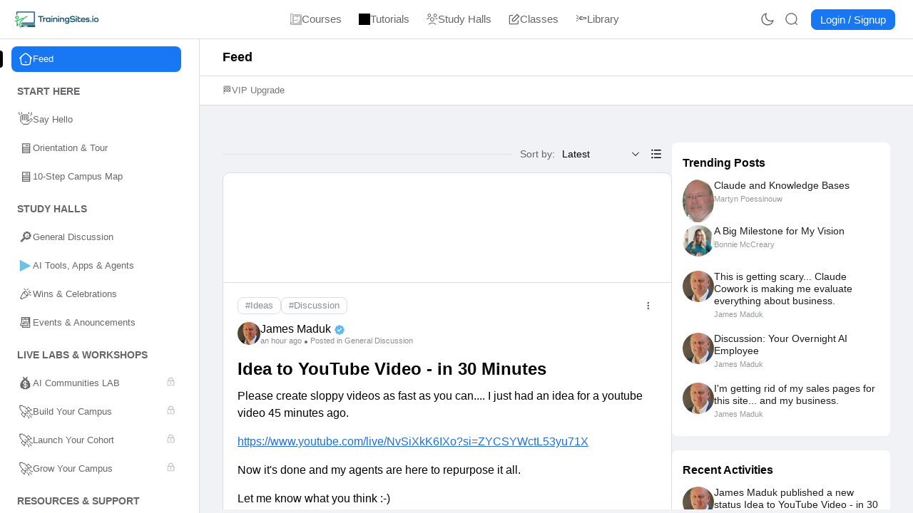

--- FILE ---
content_type: text/html; charset=UTF-8
request_url: https://trainingsites.io/members
body_size: 35444
content:
<!DOCTYPE html>
<html lang="en-US">
<head>
    <title>Campus Builders</title>
    <meta charset='utf-8'>
    <meta name="viewport" content="width=device-width,initial-scale=1,maximum-scale=2.0,user-scalable=yes,viewport-fit=cover"/>
    <meta name="mobile-web-app-capable" content="yes">
            <meta name="description" content="Build Your AI Learning Community">
        <link rel="icon" type="image/x-icon" href=""/>
        <link rel="apple-touch-icon" href=""/>
        <meta property="og:type" content="website">
        <meta property="og:url" content="https://trainingsites.io/members">
        <meta property="og:site_name" content="TrainingSites">
        <meta property="og:description" content="Build Your AI Learning Community">
                    <meta property="og:image" content="https://pub-3f2c5c1aed96423786f5678c8dd23501.r2.dev/fluentcom-43b45bd9ab3ca633387f1cc194100871-fluentcom-trainingsites-opengraph-image.png">
            <meta name="twitter:image" content="https://pub-3f2c5c1aed96423786f5678c8dd23501.r2.dev/fluentcom-43b45bd9ab3ca633387f1cc194100871-fluentcom-trainingsites-opengraph-image.png">
            <meta name="twitter:card" content="summary_large_image">
                
        
            
    
                    <link rel="stylesheet" href="https://trainingsites.io/wp-content/plugins/fluent-community/assets/theme-default.css?version=2.1.02" media="screen"/>                                 <link rel="stylesheet" href="https://trainingsites.io/wp-content/plugins/fluent-community/assets/global.css?version=2.1.02" media="screen"/>                                 <link rel="stylesheet" href="https://trainingsites.io/wp-content/plugins/fluent-community/assets/app.css?version=2.1.02" media="screen"/>                         <style id="fcom_custom_css">
            /* Force a sidebar layout inside the Fluent Frame for Docs and Events */
.single-docs .fluent-community-content,
.single-mec-events .fluent-community-content {
    display: flex;
    flex-wrap: wrap;
    gap: 30px;
}

.single-docs .betterdocs-content-area,
.single-mec-events .mec-events-event-image {
    flex: 1; /* Main content takes up remaining space */
    min-width: 600px;
}

.single-docs .betterdocs-sidebar,
.single-mec-events .mec-sidebar {
    width: 300px; /* Force the sidebar width */
}        </style>
        
    <style id="fcom_css_vars">
        body{--fcom-primary-bg:#FFFFFF;--fcom-secondary-bg:#F0F2F5;--el-color-white:#F0F2F5;--fcom-secondary-content-bg:#f0f3f5;--fcom-active-bg:#E7F3FF;--fcom-light-bg:#F6F9FA;--fcom-deep-bg:#18191A;--fcom-menu-text:#65676B;--fcom-primary-text:#050505;--el-color-primary:#050505;--fcom-secondary-text:#65676B;--fcom-text-off:#8A8D91;--fcom-text-link:#216FDB;--fcom-primary-button:#1877F2;--fcom-primary-button-text:#FFFFFF;--fcom-primary-border:#DADDE1;--fcom-secondary-border:#CED0D4;--fcom-highlight-bg:#E7F3FF;} body .fcom_top_menu{--fcom-primary-bg:#FFFFFF;--fcom-primary-border:#DADDE1;--fcom-menu-text:#65676B;--fcom-menu-text-active:#1877F2;--fcom-active-bg:#E7F3FF;--fcom-menu-text-hover:#1877F2;--fcom-menu-bg-hover:#E7F3FF;} body .spaces{--fcom-primary-bg:#FFFFFF;--fcom-primary-border:#DADDE1;--fcom-menu-text:#65676B;--fcom-menu-text-hover:#1877F2;--fcom-menu-bg-hover:#E7F3FF;--fcom-menu-text-active:#FFFFFF;--fcom-active-bg:#1877F2;}  html.dark body{--fcom-primary-bg:#2B2E33;--fcom-secondary-bg:#191B1F;--el-color-white:#191B1F;--fcom-secondary-content-bg:#42464D;--fcom-active-bg:#42464D;--fcom-light-bg:#2B303B;--fcom-deep-bg:#E1E4EA;--fcom-menu-text:#E4E7EB;--fcom-menu-text-active:#E4E7EB;--fcom-primary-text:#F0F3F5;--el-color-primary:#F0F3F5;--fcom-secondary-text:#99A0AE;--fcom-menu-bg-hover:#E1E4EA;--fcom-text-off:#A5A9AD;--fcom-text-link:#60a5fa;--fcom-primary-button:#FFFFFF;--fcom-primary-button-text:#2B2E33;--fcom-primary-border:#42464D;--fcom-secondary-border:#A5A9AD;--fcom-highlight-bg:#2c2c1a;} html.dark body .fcom_top_menu{--fcom-primary-bg:#2B2E33;--fcom-primary-border:#42464D;--fcom-menu-text:#E4E7EB;--fcom-menu-text-active:#E4E7EB;--fcom-active-bg:#42464D;--fcom-menu-bg-hover:#42464D;--fcom-menu-text-hover:#E4E7EB;} html.dark body .spaces{--fcom-primary-bg:#2B2E33;--fcom-primary-border:#42464D;--fcom-menu-text:#E4E7EB;--fcom-menu-text-active:#E4E7EB;--fcom-active-bg:#42464D;--fcom-menu-bg-hover:#42464D;--fcom-menu-text-hover:#fff;}         .dark body .el-dialog {
            --el-dialog-bg-color: #2B2E33;
        }
    </style>
</head>
<body>
<div class="fcom_wrap">
        <div class="fluent_com">
        <div class="fhr_wrap">
    <div class="fcom_top_menu">
    <div class="top_menu_left">
        <div class="space_opener">
            <button aria-label="Open Menu" class="fcom_space_opener_btn" style="background-color: transparent; cursor: pointer; border: 0 solid transparent;color: #5d5e61;" aria-disabled="false" type="button">
                <span>
                    <i class="el-icon">
                        <svg xmlns="http://www.w3.org/2000/svg" viewBox="0 0 24 24" width="48" height="48" color="currentColor" fill="none">
                            <path fill-rule="evenodd" clip-rule="evenodd" d="M3 4.5C3 3.94772 3.44772 3.5 4 3.5L20 3.5C20.5523 3.5 21 3.94772 21 4.5C21 5.05229 20.5523 5.5 20 5.5L4 5.5C3.44772 5.5 3 5.05228 3 4.5Z" fill="currentColor"/>
                            <path fill-rule="evenodd" clip-rule="evenodd" d="M3 14.5C3 13.9477 3.44772 13.5 4 13.5L20 13.5C20.5523 13.5 21 13.9477 21 14.5C21 15.0523 20.5523 15.5 20 15.5L4 15.5C3.44772 15.5 3 15.0523 3 14.5Z" fill="currentColor"/>
                            <path fill-rule="evenodd" clip-rule="evenodd" d="M3 9.5C3 8.94772 3.44772 8.5 4 8.5L20 8.5C20.5523 8.5 21 8.94772 21 9.5C21 10.0523 20.5523 10.5 20 10.5L4 10.5C3.44772 10.5 3 10.0523 3 9.5Z" fill="currentColor"/>
                            <path fill-rule="evenodd" clip-rule="evenodd" d="M3 19.5C3 18.9477 3.44772 18.5 4 18.5L20 18.5C20.5523 18.5 21 18.9477 21 19.5C21 20.0523 20.5523 20.5 20 20.5L4 20.5C3.44772 20.5 3 20.0523 3 19.5Z"fill="currentColor"/>
                        </svg>                  
                    </i>
                </span>
            </button>
        </div>
        <div id="fcom_before_logo"></div>
                <div class="fhr_logo">
            <a class="fcom_route" href="https://trainingsites.io/members/">
                                    <img class="show_on_light" src="https://trainingsites.io/wp-content/uploads/fluent-community/fluentcom-8b2d846fd38ab601f964a848fb7a4345-fluentcom-trainingsiteslogo.webp" alt="Campus Builders"/>
                    <img class="show_on_dark" src="https://trainingsites.io/wp-content/uploads/fluent-community/fluentcom-8b2d846fd38ab601f964a848fb7a4345-fluentcom-trainingsiteslogo.webp" alt="Campus Builders"/>
                            </a>
        </div>
            </div>
    <div class="top_menu_center fcom_desktop_only fcom_general_menu">
                    <nav>
                <ul aria-label="Main menu" class="fcom_header_menu top_menu_items">
                                <li class="fcom_menu_item_all_courses">
                        <a aria-label="Go to Courses page"
           href="https://trainingsites.io/members/courses"class="fcom_menu_link fcom_courses route_url fcom_compt_link">
                            <div class="community_avatar">
            <span class="fcom_shape"><i
                    class="el-icon"><svg xmlns="http://www.w3.org/2000/svg" xmlns:xlink="http://www.w3.org/1999/xlink" version="1.1" viewBox="0 0 512 512" style="enable-background:new 0 0 512 512;" xml:space="preserve">
<g>
	<g>
		<g>
			<path d="M469.333,51.2H128c-4.719,0-8.533,3.823-8.533,8.533s3.814,8.533,8.533,8.533h341.333c13.875,0,25.6,11.725,25.6,25.6     v375.467c0,14.353-11.238,25.6-25.6,25.6H51.2c-18.825,0-34.133-15.309-34.133-34.133c0-18.825,15.309-34.133,34.133-34.133     s34.133,15.309,34.133,34.133c0,4.71,3.814,8.533,8.533,8.533c4.719,0,8.533-3.823,8.533-8.533V51.2     C102.4,22.963,79.437,0,51.2,0S0,22.963,0,51.2v409.6C0,489.037,22.963,512,51.2,512h418.133     C493.261,512,512,493.261,512,469.333V93.867C512,70.34,492.86,51.2,469.333,51.2z M17.067,51.2     c0-18.825,15.309-34.133,34.133-34.133S85.333,32.375,85.333,51.2v371.55c-9.071-8.149-21.018-13.15-34.133-13.15     s-25.071,5-34.133,13.15V51.2z"/>
			<path d="M349.867,443.733c-4.719,0-8.533,3.823-8.533,8.533c0,4.71,3.814,8.533,8.533,8.533h102.4     c4.719,0,8.533-3.823,8.533-8.533V110.933c0-4.71-3.814-8.533-8.533-8.533h-307.2c-4.719,0-8.533,3.823-8.533,8.533v341.333     c0,4.71,3.814,8.533,8.533,8.533h170.667c4.719,0,8.533-3.823,8.533-8.533c0-39.467,29.918-72.073,68.267-76.331v42.197     c0,4.71,3.814,8.533,8.533,8.533c4.719,0,8.533-3.823,8.533-8.533v-51.2c0-4.71-3.814-8.533-8.533-8.533     c-48.879,0-89.097,37.564-93.432,85.333H153.6V307.2h162.133c4.719,0,8.533-3.823,8.533-8.533v-34.133     c0-4.71-3.814-8.533-8.533-8.533s-8.533,3.823-8.533,8.533v25.6H153.6V119.467h153.6V179.2c0,4.71,3.814,8.533,8.533,8.533     s8.533-3.823,8.533-8.533v-59.733h119.467v170.667h-42.667c-4.719,0-8.533,3.823-8.533,8.533s3.814,8.533,8.533,8.533h42.667     v136.533H349.867z"/>
		</g>
	</g>
</g>
</svg></i></span>
        </div>
                <span class="community_name">Courses</span>
                    </a>
                    </li>
                    <li class="fcom_menu_item_fcom_custom_library">
                        <a aria-label="Go to Tutorials page"
           href="/tutorial"class="fcom_menu_link fcom_compt_link">
                            <div class="community_avatar">
            <span class="fcom_shape"><i
                    class="el-icon"><svg xmlns="http://www.w3.org/2000/svg" xmlns:xlink="http://www.w3.org/1999/xlink" fill="#000000" width="800px" height="800px" viewBox="0 0 36 36" version="1.1" preserveAspectRatio="xMidYMid meet">
    <title>library-line</title>
    <path d="M33.48,29.63,26.74,11.82a2,2,0,0,0-2.58-1.16L21,11.85V8.92A1.92,1.92,0,0,0,19.08,7H14V4.92A1.92,1.92,0,0,0,12.08,3H5A2,2,0,0,0,3,5V32a1,1,0,0,0,1,1H20a1,1,0,0,0,1-1V19.27l5,13.21a1,1,0,0,0,1.29.58l5.61-2.14a1,1,0,0,0,.58-1.29ZM12,8.83V31H5V5h7ZM19,31H14V9h5Zm8.51-.25L21.13,13.92l3.74-1.42,6.39,16.83Z"/>
    <rect x="0" y="0" width="36" height="36"/>
</svg></i></span>
        </div>
                <span class="community_name">Tutorials</span>
                    </a>
                    </li>
                    <li class="fcom_menu_item_spaces">
                        <a aria-label="Go to Study Halls page"
           href="https://trainingsites.io/members/discover/spaces"class="fcom_menu_link fcom_spaces route_url fcom_compt_link">
                            <div class="community_avatar">
            <span class="fcom_shape"><i
                    class="el-icon"><svg version="1.1" viewBox="0 0 128 128" xml:space="preserve"><g><path d="M64,42c-13.2,0-24,10.8-24,24s10.8,24,24,24s24-10.8,24-24S77.2,42,64,42z M64,82c-8.8,0-16-7.2-16-16s7.2-16,16-16   s16,7.2,16,16S72.8,82,64,82z"/><path d="M64,100.8c-14.9,0-29.2,6.2-39.4,17.1l-2.7,2.9l5.8,5.5l2.7-2.9c8.8-9.4,20.7-14.6,33.6-14.6s24.8,5.2,33.6,14.6l2.7,2.9   l5.8-5.5l-2.7-2.9C93.2,107.1,78.9,100.8,64,100.8z"/><path d="M97,47.9v8c9.4,0,18.1,3.8,24.6,10.7l5.8-5.5C119.6,52.7,108.5,47.9,97,47.9z"/><path d="M116.1,20c0-10.5-8.6-19.1-19.1-19.1S77.9,9.5,77.9,20S86.5,39.1,97,39.1S116.1,30.5,116.1,20z M85.9,20   c0-6.1,5-11.1,11.1-11.1s11.1,5,11.1,11.1s-5,11.1-11.1,11.1S85.9,26.1,85.9,20z"/><path d="M31,47.9c-11.5,0-22.6,4.8-30.4,13.2l5.8,5.5c6.4-6.9,15.2-10.7,24.6-10.7V47.9z"/><path d="M50.1,20C50.1,9.5,41.5,0.9,31,0.9S11.9,9.5,11.9,20S20.5,39.1,31,39.1S50.1,30.5,50.1,20z M31,31.1   c-6.1,0-11.1-5-11.1-11.1S24.9,8.9,31,8.9s11.1,5,11.1,11.1S37.1,31.1,31,31.1z"/></g></svg></i></span>
        </div>
                <span class="community_name">Study Halls</span>
                    </a>
                    </li>
                    <li class="fcom_menu_item_fcom_custom_classes">
                        <a aria-label="Go to Classes page"
           href="https://trainingsites.io/classes"class="fcom_menu_link fcom_compt_link">
                            <div class="community_avatar">
            <span class="fcom_shape"><i
                    class="el-icon"><svg xmlns="http://www.w3.org/2000/svg" width="24" height="24" viewBox="0 0 24 24" fill="none" stroke="currentColor" stroke-width="2"><path d="M20 14.66V20a2 2 0 0 1-2 2H4a2 2 0 0 1-2-2V6a2 2 0 0 1 2-2h5.34"/><polygon points="18 2 22 6 12 16 8 16 8 12 18 2"/></svg></i></span>
        </div>
                <span class="community_name">Classes</span>
                    </a>
                    </li>
                    <li class="fcom_menu_item_fcom_custom_prompts">
                        <a aria-label="Go to Library page"
           href="https://trainingsites.io/docs"class="fcom_menu_link fcom_compt_link">
                            <div class="community_avatar">
            <span class="fcom_emoji">🔦</span>
        </div>
                <span class="community_name">Library</span>
                    </a>
                    </li>
                        </ul>
            </nav>
                    </div>
    <div class="top_menu_right">
                <ul class="fcom_user_context_menu_items">
                                        <li class="top_menu_item fcom_color_mode">
                    <button class="fcom_color_mode_core fcom_menu_button">
                        <span class="fcom_color_mode_action fcom_mode_switch el-icon">
                            <svg class="show_on_light" width="20" height="20" viewBox="0 0 20 20" fill="none"
                                 xmlns="http://www.w3.org/2000/svg">
                                <path
                                    d="M17.9163 11.7317C16.9166 12.2654 15.7748 12.5681 14.5623 12.5681C10.6239 12.5681 7.43128 9.37543 7.43128 5.43705C7.43128 4.22456 7.73388 3.08274 8.2677 2.08301C4.72272 2.91382 2.08301 6.09562 2.08301 9.89393C2.08301 14.3246 5.67476 17.9163 10.1054 17.9163C13.9038 17.9163 17.0855 15.2767 17.9163 11.7317Z"
                                    stroke="currentColor" stroke-width="1.5" stroke-linecap="round"
                                    stroke-linejoin="round"/>
                            </svg>
                            <svg class="show_on_dark" width="20" height="20" viewBox="0 0 20 20" fill="none"
                                 xmlns="http://www.w3.org/2000/svg">
                                <g clip-path="url(#clip0_2906_20675)">
                                    <path
                                        d="M14.1663 10.0007C14.1663 12.3018 12.3009 14.1673 9.99967 14.1673C7.69849 14.1673 5.83301 12.3018 5.83301 10.0007C5.83301 7.69946 7.69849 5.83398 9.99967 5.83398C12.3009 5.83398 14.1663 7.69946 14.1663 10.0007Z"
                                        stroke="currentColor" stroke-width="1.5"/>
                                    <path
                                        d="M9.99984 1.66699V2.91699M9.99984 17.0837V18.3337M15.8922 15.8931L15.0083 15.0092M4.99089 4.99137L4.107 4.10749M18.3332 10.0003H17.0832M2.9165 10.0003H1.6665M15.8926 4.10758L15.0087 4.99147M4.99129 15.0093L4.10741 15.8932"
                                        stroke="currentColor" stroke-width="1.5" stroke-linecap="round"/>
                                </g>
                                <defs>
                                    <clipPath id="clip0_2906_20675">
                                        <rect width="20" height="20" fill="currentColor"/>
                                    </clipPath>
                                </defs>
                            </svg>
                        </span>
                    </button>
                </li>
                        <li class="top_menu_item fcom_search_holder"></li>
                                                    
                <li style="margin-right: 5px" class="top_menu_item fcom_login_li">
                    <a class="fcom_login_btn el-button fcom_primary_button" href="https://trainingsites.io/members/?fcom_action=auth">
                        <span>Login / Signup</span>
                    </a>
                </li>
                                </ul>
            </div>
</div>
    <div class="fhr_content">
        <div id="fluent_comminity_body" class="fhr_home">
            <div class="feed_layout">
                <div class="spaces">
                    <div id="fluent_community_sidebar_menu" class="space_contents">
                        <div id="fcom_sidebar_wrap" class="fcom_sidebar_wrap">
            <nav aria-label="Main Sidebar Home menu">
            <ul class="fcom_sm_only fcom_general_menu fcom_home_link">
                            <li class="fcom_menu_item_all_courses">
                        <a aria-label="Go to Courses page"
           href="https://trainingsites.io/members/courses"class="fcom_menu_link fcom_courses route_url fcom_compt_link">
                            <div class="community_avatar">
            <span class="fcom_shape"><i
                    class="el-icon"><svg xmlns="http://www.w3.org/2000/svg" xmlns:xlink="http://www.w3.org/1999/xlink" version="1.1" viewBox="0 0 512 512" style="enable-background:new 0 0 512 512;" xml:space="preserve">
<g>
	<g>
		<g>
			<path d="M469.333,51.2H128c-4.719,0-8.533,3.823-8.533,8.533s3.814,8.533,8.533,8.533h341.333c13.875,0,25.6,11.725,25.6,25.6     v375.467c0,14.353-11.238,25.6-25.6,25.6H51.2c-18.825,0-34.133-15.309-34.133-34.133c0-18.825,15.309-34.133,34.133-34.133     s34.133,15.309,34.133,34.133c0,4.71,3.814,8.533,8.533,8.533c4.719,0,8.533-3.823,8.533-8.533V51.2     C102.4,22.963,79.437,0,51.2,0S0,22.963,0,51.2v409.6C0,489.037,22.963,512,51.2,512h418.133     C493.261,512,512,493.261,512,469.333V93.867C512,70.34,492.86,51.2,469.333,51.2z M17.067,51.2     c0-18.825,15.309-34.133,34.133-34.133S85.333,32.375,85.333,51.2v371.55c-9.071-8.149-21.018-13.15-34.133-13.15     s-25.071,5-34.133,13.15V51.2z"/>
			<path d="M349.867,443.733c-4.719,0-8.533,3.823-8.533,8.533c0,4.71,3.814,8.533,8.533,8.533h102.4     c4.719,0,8.533-3.823,8.533-8.533V110.933c0-4.71-3.814-8.533-8.533-8.533h-307.2c-4.719,0-8.533,3.823-8.533,8.533v341.333     c0,4.71,3.814,8.533,8.533,8.533h170.667c4.719,0,8.533-3.823,8.533-8.533c0-39.467,29.918-72.073,68.267-76.331v42.197     c0,4.71,3.814,8.533,8.533,8.533c4.719,0,8.533-3.823,8.533-8.533v-51.2c0-4.71-3.814-8.533-8.533-8.533     c-48.879,0-89.097,37.564-93.432,85.333H153.6V307.2h162.133c4.719,0,8.533-3.823,8.533-8.533v-34.133     c0-4.71-3.814-8.533-8.533-8.533s-8.533,3.823-8.533,8.533v25.6H153.6V119.467h153.6V179.2c0,4.71,3.814,8.533,8.533,8.533     s8.533-3.823,8.533-8.533v-59.733h119.467v170.667h-42.667c-4.719,0-8.533,3.823-8.533,8.533s3.814,8.533,8.533,8.533h42.667     v136.533H349.867z"/>
		</g>
	</g>
</g>
</svg></i></span>
        </div>
                <span class="community_name">Courses</span>
                    </a>
                    </li>
                    <li class="fcom_menu_item_fcom_custom_library">
                        <a aria-label="Go to Tutorials page"
           href="/tutorial"class="fcom_menu_link fcom_compt_link">
                            <div class="community_avatar">
            <span class="fcom_shape"><i
                    class="el-icon"><svg xmlns="http://www.w3.org/2000/svg" xmlns:xlink="http://www.w3.org/1999/xlink" fill="#000000" width="800px" height="800px" viewBox="0 0 36 36" version="1.1" preserveAspectRatio="xMidYMid meet">
    <title>library-line</title>
    <path d="M33.48,29.63,26.74,11.82a2,2,0,0,0-2.58-1.16L21,11.85V8.92A1.92,1.92,0,0,0,19.08,7H14V4.92A1.92,1.92,0,0,0,12.08,3H5A2,2,0,0,0,3,5V32a1,1,0,0,0,1,1H20a1,1,0,0,0,1-1V19.27l5,13.21a1,1,0,0,0,1.29.58l5.61-2.14a1,1,0,0,0,.58-1.29ZM12,8.83V31H5V5h7ZM19,31H14V9h5Zm8.51-.25L21.13,13.92l3.74-1.42,6.39,16.83Z"/>
    <rect x="0" y="0" width="36" height="36"/>
</svg></i></span>
        </div>
                <span class="community_name">Tutorials</span>
                    </a>
                    </li>
                    <li class="fcom_menu_item_spaces">
                        <a aria-label="Go to Study Halls page"
           href="https://trainingsites.io/members/discover/spaces"class="fcom_menu_link fcom_spaces route_url fcom_compt_link">
                            <div class="community_avatar">
            <span class="fcom_shape"><i
                    class="el-icon"><svg version="1.1" viewBox="0 0 128 128" xml:space="preserve"><g><path d="M64,42c-13.2,0-24,10.8-24,24s10.8,24,24,24s24-10.8,24-24S77.2,42,64,42z M64,82c-8.8,0-16-7.2-16-16s7.2-16,16-16   s16,7.2,16,16S72.8,82,64,82z"/><path d="M64,100.8c-14.9,0-29.2,6.2-39.4,17.1l-2.7,2.9l5.8,5.5l2.7-2.9c8.8-9.4,20.7-14.6,33.6-14.6s24.8,5.2,33.6,14.6l2.7,2.9   l5.8-5.5l-2.7-2.9C93.2,107.1,78.9,100.8,64,100.8z"/><path d="M97,47.9v8c9.4,0,18.1,3.8,24.6,10.7l5.8-5.5C119.6,52.7,108.5,47.9,97,47.9z"/><path d="M116.1,20c0-10.5-8.6-19.1-19.1-19.1S77.9,9.5,77.9,20S86.5,39.1,97,39.1S116.1,30.5,116.1,20z M85.9,20   c0-6.1,5-11.1,11.1-11.1s11.1,5,11.1,11.1s-5,11.1-11.1,11.1S85.9,26.1,85.9,20z"/><path d="M31,47.9c-11.5,0-22.6,4.8-30.4,13.2l5.8,5.5c6.4-6.9,15.2-10.7,24.6-10.7V47.9z"/><path d="M50.1,20C50.1,9.5,41.5,0.9,31,0.9S11.9,9.5,11.9,20S20.5,39.1,31,39.1S50.1,30.5,50.1,20z M31,31.1   c-6.1,0-11.1-5-11.1-11.1S24.9,8.9,31,8.9s11.1,5,11.1,11.1S37.1,31.1,31,31.1z"/></g></svg></i></span>
        </div>
                <span class="community_name">Study Halls</span>
                    </a>
                    </li>
                    <li class="fcom_menu_item_fcom_custom_classes">
                        <a aria-label="Go to Classes page"
           href="https://trainingsites.io/classes"class="fcom_menu_link fcom_compt_link">
                            <div class="community_avatar">
            <span class="fcom_shape"><i
                    class="el-icon"><svg xmlns="http://www.w3.org/2000/svg" width="24" height="24" viewBox="0 0 24 24" fill="none" stroke="currentColor" stroke-width="2"><path d="M20 14.66V20a2 2 0 0 1-2 2H4a2 2 0 0 1-2-2V6a2 2 0 0 1 2-2h5.34"/><polygon points="18 2 22 6 12 16 8 16 8 12 18 2"/></svg></i></span>
        </div>
                <span class="community_name">Classes</span>
                    </a>
                    </li>
                    <li class="fcom_menu_item_fcom_custom_prompts">
                        <a aria-label="Go to Library page"
           href="https://trainingsites.io/docs"class="fcom_menu_link fcom_compt_link">
                            <div class="community_avatar">
            <span class="fcom_emoji">🔦</span>
        </div>
                <span class="community_name">Library</span>
                    </a>
                    </li>
                    </ul>
        </nav>
                <nav aria-label="Main Sidebar Mobile Menu">
            <ul class="fcom_general_menu">
                                    <li class="fcom_menu_item_all_feeds fcom_desktop_only">
                        <a class="fcom_menu_link fcom_dashboard route_url"
                           href="https://trainingsites.io/members/">
                            <div class="community_avatar">
                            <span class="fcom_shape">
                                <i class="el-icon">
                                    <svg width="20" height="18" viewBox="0 0 20 18" fill="none">
                                        <path fill-rule="evenodd" d="M10 13.166H10.0075H10Z" fill="currentColor"/>
                                        <path d="M10 13.166H10.0075" stroke="currentColor" stroke-width="2" stroke-linecap="round" stroke-linejoin="round"/>
                                        <path d="M16.6666 6.08301V10.2497C16.6666 13.3924 16.6666 14.9637 15.6903 15.94C14.714 16.9163 13.1426 16.9163 9.99992 16.9163C6.85722 16.9163 5.28587 16.9163 4.30956 15.94C3.33325 14.9637 3.33325 13.3924 3.33325 10.2497V6.08301" stroke="currentColor" stroke-width="1.5"/>
                                        <path d="M18.3333 7.74967L14.714 4.27925C12.4918 2.14842 11.3807 1.08301 9.99996 1.08301C8.61925 1.08301 7.50814 2.14842 5.28592 4.27924L1.66663 7.74967" stroke="currentColor" stroke-width="1.5" stroke-linecap="round"/>
                                    </svg>
                                </i>
                            </span>
                            </div>
                            <span class="community_name">Feed</span>
                        </a>
                    </li>
                                            </ul>
        </nav>
        
        <div class="fcom_sidebar_contents">
                                            <div class="fcom_communities_menu">
                    <div class="fcom_space_group_header fcom_group_title">
                        <h4 data-group_id="1" class="space_section_title">
                            <span>START HERE</span>
                            <i class="el-icon fcom_space_down">
                                <svg xmlns="http://www.w3.org/2000/svg" viewBox="0 0 1024 1024"><path fill="currentColor" d="M831.872 340.864 512 652.672 192.128 340.864a30.592 30.592 0 0 0-42.752 0 29.12 29.12 0 0 0 0 41.6L489.664 714.24a32 32 0 0 0 44.672 0l340.288-331.712a29.12 29.12 0 0 0 0-41.728 30.592 30.592 0 0 0-42.752 0z"></path></svg>
                            </i>
                        </h4>
                                            </div>
                    <nav aria-label="Group Menu for START HERE">
                        <ul>
                                                            <li class="space_menu_item">
                                            <a aria-label="Go to Say Hello page"
           href="https://trainingsites.io/members/space/hello/home"class="fcom_menu_link space_menu_item route_url fcom_space_id_19 fcom_space_hello fcom_compt_link">
                            <div class="community_avatar">
            <span class="fcom_emoji">👋</span>
        </div>
                <span class="community_name">Say Hello</span>
                    </a>
                                        </li>
                                                            <li class="space_menu_item">
                                            <a aria-label="Go to Orientation &amp; Tour page"
           href="https://trainingsites.io/members/course/start/lessons"class="fcom_menu_link space_menu_item route_url fcom_space_id_24 fcom_space_start fcom_compt_link">
                            <div class="community_avatar">
            <span class="fcom_emoji">🖥</span>
        </div>
                <span class="community_name">Orientation &amp; Tour</span>
                    </a>
                                        </li>
                                                            <li class="space_menu_item">
                                            <a aria-label="Go to 10-Step Campus Map page"
           href="https://trainingsites.io/members/course/map/lessons"class="fcom_menu_link space_menu_item route_url fcom_space_id_10 fcom_space_map fcom_compt_link">
                            <div class="community_avatar">
            <span class="fcom_emoji">🖥</span>
        </div>
                <span class="community_name">10-Step Campus Map</span>
                    </a>
                                        </li>
                                                    </ul>
                    </nav>
                </div>
                                                            <div class="fcom_communities_menu">
                    <div class="fcom_space_group_header fcom_group_title">
                        <h4 data-group_id="26" class="space_section_title">
                            <span>STUDY HALLS</span>
                            <i class="el-icon fcom_space_down">
                                <svg xmlns="http://www.w3.org/2000/svg" viewBox="0 0 1024 1024"><path fill="currentColor" d="M831.872 340.864 512 652.672 192.128 340.864a30.592 30.592 0 0 0-42.752 0 29.12 29.12 0 0 0 0 41.6L489.664 714.24a32 32 0 0 0 44.672 0l340.288-331.712a29.12 29.12 0 0 0 0-41.728 30.592 30.592 0 0 0-42.752 0z"></path></svg>
                            </i>
                        </h4>
                                            </div>
                    <nav aria-label="Group Menu for STUDY HALLS">
                        <ul>
                                                            <li class="space_menu_item">
                                            <a aria-label="Go to General Discussion page"
           href="https://trainingsites.io/members/space/starting/home"class="fcom_menu_link space_menu_item route_url fcom_space_id_17 fcom_space_starting fcom_compt_link">
                            <div class="community_avatar">
            <span class="fcom_emoji">🔎</span>
        </div>
                <span class="community_name">General Discussion</span>
                    </a>
                                        </li>
                                                            <li class="space_menu_item">
                                            <a aria-label="Go to AI Tools, Apps &amp; Agents page"
           href="https://trainingsites.io/members/space/challenges/home"class="fcom_menu_link space_menu_item route_url fcom_space_id_25 fcom_space_challenges fcom_compt_link">
                            <div class="community_avatar">
            <span class="fcom_shape"><i
                    class="el-icon"><svg viewBox="0 0 24 24" fill="rgba(110, 193, 228, 1)" width="24px" height="24px"><path d="M0 0h24v24H0z" fill="none"/><path d="M21 12L2 2v20z"/></svg></i></span>
        </div>
                <span class="community_name">AI Tools, Apps &amp; Agents</span>
                    </a>
                                        </li>
                                                            <li class="space_menu_item">
                                            <a aria-label="Go to Wins &amp; Celebrations page"
           href="https://trainingsites.io/members/space/share-your-work/home"class="fcom_menu_link space_menu_item route_url fcom_space_id_23 fcom_space_share-your-work fcom_compt_link">
                            <div class="community_avatar">
            <span class="fcom_emoji">🎉</span>
        </div>
                <span class="community_name">Wins &amp; Celebrations</span>
                    </a>
                                        </li>
                                                            <li class="space_menu_item">
                                            <a aria-label="Go to Events &amp; Anouncements page"
           href="https://trainingsites.io/members/space/classes/home"class="fcom_menu_link space_menu_item route_url fcom_space_id_22 fcom_space_classes fcom_compt_link">
                            <div class="community_avatar">
            <span class="fcom_emoji">📆</span>
        </div>
                <span class="community_name">Events &amp; Anouncements</span>
                    </a>
                                        </li>
                                                    </ul>
                    </nav>
                </div>
                                                            <div class="fcom_communities_menu">
                    <div class="fcom_space_group_header fcom_group_title">
                        <h4 data-group_id="4" class="space_section_title">
                            <span>LIVE LABS &amp; WORKSHOPS</span>
                            <i class="el-icon fcom_space_down">
                                <svg xmlns="http://www.w3.org/2000/svg" viewBox="0 0 1024 1024"><path fill="currentColor" d="M831.872 340.864 512 652.672 192.128 340.864a30.592 30.592 0 0 0-42.752 0 29.12 29.12 0 0 0 0 41.6L489.664 714.24a32 32 0 0 0 44.672 0l340.288-331.712a29.12 29.12 0 0 0 0-41.728 30.592 30.592 0 0 0-42.752 0z"></path></svg>
                            </i>
                        </h4>
                                            </div>
                    <nav aria-label="Group Menu for LIVE LABS &amp; WORKSHOPS">
                        <ul>
                                                            <li class="space_menu_item">
                                            <a aria-label="Go to AI Communities LAB page"
           href="https://trainingsites.io/members/space/marketing/home"class="fcom_menu_link space_menu_item route_url fcom_space_id_12 fcom_space_marketing fcom_compt_link">
                            <div class="community_avatar">
            <span class="fcom_emoji">💰</span>
        </div>
                <span class="community_name">AI Communities LAB</span>
                            <span class="fcom_space_lock">
                    <i class="el-icon">
                        <svg xmlns="http://www.w3.org/2000/svg" viewBox="0 0 1024 1024">
                            <path fill="currentColor"
                                  d="M224 448a32 32 0 0 0-32 32v384a32 32 0 0 0 32 32h576a32 32 0 0 0 32-32V480a32 32 0 0 0-32-32zm0-64h576a96 96 0 0 1 96 96v384a96 96 0 0 1-96 96H224a96 96 0 0 1-96-96V480a96 96 0 0 1 96-96"></path>
                            <path fill="currentColor"
                                  d="M512 544a32 32 0 0 1 32 32v192a32 32 0 1 1-64 0V576a32 32 0 0 1 32-32m192-160v-64a192 192 0 1 0-384 0v64zM512 64a256 256 0 0 1 256 256v128H256V320A256 256 0 0 1 512 64"></path>
                        </svg>
                    </i>
                </span>
                    </a>
                                        </li>
                                                            <li class="space_menu_item">
                                            <a aria-label="Go to Build Your Campus page"
           href="https://trainingsites.io/members/space/businessstart/home"class="fcom_menu_link space_menu_item route_url fcom_space_id_132 fcom_space_businessstart fcom_compt_link">
                            <div class="community_avatar">
            <span class="fcom_emoji">🚀</span>
        </div>
                <span class="community_name">Build Your Campus</span>
                            <span class="fcom_space_lock">
                    <i class="el-icon">
                        <svg xmlns="http://www.w3.org/2000/svg" viewBox="0 0 1024 1024">
                            <path fill="currentColor"
                                  d="M224 448a32 32 0 0 0-32 32v384a32 32 0 0 0 32 32h576a32 32 0 0 0 32-32V480a32 32 0 0 0-32-32zm0-64h576a96 96 0 0 1 96 96v384a96 96 0 0 1-96 96H224a96 96 0 0 1-96-96V480a96 96 0 0 1 96-96"></path>
                            <path fill="currentColor"
                                  d="M512 544a32 32 0 0 1 32 32v192a32 32 0 1 1-64 0V576a32 32 0 0 1 32-32m192-160v-64a192 192 0 1 0-384 0v64zM512 64a256 256 0 0 1 256 256v128H256V320A256 256 0 0 1 512 64"></path>
                        </svg>
                    </i>
                </span>
                    </a>
                                        </li>
                                                            <li class="space_menu_item">
                                            <a aria-label="Go to Launch Your Cohort page"
           href="https://trainingsites.io/members/space/aibasics/home"class="fcom_menu_link space_menu_item route_url fcom_space_id_131 fcom_space_aibasics fcom_compt_link">
                            <div class="community_avatar">
            <span class="fcom_emoji">🚀</span>
        </div>
                <span class="community_name">Launch Your Cohort</span>
                            <span class="fcom_space_lock">
                    <i class="el-icon">
                        <svg xmlns="http://www.w3.org/2000/svg" viewBox="0 0 1024 1024">
                            <path fill="currentColor"
                                  d="M224 448a32 32 0 0 0-32 32v384a32 32 0 0 0 32 32h576a32 32 0 0 0 32-32V480a32 32 0 0 0-32-32zm0-64h576a96 96 0 0 1 96 96v384a96 96 0 0 1-96 96H224a96 96 0 0 1-96-96V480a96 96 0 0 1 96-96"></path>
                            <path fill="currentColor"
                                  d="M512 544a32 32 0 0 1 32 32v192a32 32 0 1 1-64 0V576a32 32 0 0 1 32-32m192-160v-64a192 192 0 1 0-384 0v64zM512 64a256 256 0 0 1 256 256v128H256V320A256 256 0 0 1 512 64"></path>
                        </svg>
                    </i>
                </span>
                    </a>
                                        </li>
                                                            <li class="space_menu_item">
                                            <a aria-label="Go to Grow Your Campus page"
           href="https://trainingsites.io/members/space/community/home"class="fcom_menu_link space_menu_item route_url fcom_space_id_134 fcom_space_community fcom_compt_link">
                            <div class="community_avatar">
            <span class="fcom_emoji">🚀</span>
        </div>
                <span class="community_name">Grow Your Campus</span>
                            <span class="fcom_space_lock">
                    <i class="el-icon">
                        <svg xmlns="http://www.w3.org/2000/svg" viewBox="0 0 1024 1024">
                            <path fill="currentColor"
                                  d="M224 448a32 32 0 0 0-32 32v384a32 32 0 0 0 32 32h576a32 32 0 0 0 32-32V480a32 32 0 0 0-32-32zm0-64h576a96 96 0 0 1 96 96v384a96 96 0 0 1-96 96H224a96 96 0 0 1-96-96V480a96 96 0 0 1 96-96"></path>
                            <path fill="currentColor"
                                  d="M512 544a32 32 0 0 1 32 32v192a32 32 0 1 1-64 0V576a32 32 0 0 1 32-32m192-160v-64a192 192 0 1 0-384 0v64zM512 64a256 256 0 0 1 256 256v128H256V320A256 256 0 0 1 512 64"></path>
                        </svg>
                    </i>
                </span>
                    </a>
                                        </li>
                                                    </ul>
                    </nav>
                </div>
                            
                                                <div class="fcom_communities_menu">
                        <div class="fcom_space_group_header fcom_group_title">
                            <h4 role="region" aria-label="Link Groups" data-group_id="custom_footer_links"
                                class="space_section_title">
                                <span>RESOURCES &amp; SUPPORT</span>
                                <i class="el-icon fcom_space_down">
                                    <svg xmlns="http://www.w3.org/2000/svg" viewBox="0 0 1024 1024"><path fill="currentColor" d="M831.872 340.864 512 652.672 192.128 340.864a30.592 30.592 0 0 0-42.752 0 29.12 29.12 0 0 0 0 41.6L489.664 714.24a32 32 0 0 0 44.672 0l340.288-331.712a29.12 29.12 0 0 0 0-41.728 30.592 30.592 0 0 0-42.752 0z"></path></svg>
                                </i>
                            </h4>
                                                    </div>
                        <nav aria-label="Group Menu for RESOURCES &amp; SUPPORT">
                        <ul>
                                                            <li class="space_menu_item">
                                            <a aria-label="Go to Prompt Library page"
           href="/docs"class="fcom_menu_link space_menu_item route_url fcom_custom_link fcom_compt_link fcom_custom_link">
                            <div class="community_avatar">
            <span class="fcom_emoji">🔗</span>
        </div>
                <span class="community_name">Prompt Library</span>
                    </a>
                                        </li>
                                                            <li class="space_menu_item">
                                            <a aria-label="Go to Resource Links page"
           href="/resources"class="fcom_menu_link space_menu_item route_url fcom_custom_link fcom_compt_link fcom_custom_link">
                            <div class="community_avatar">
            <span class="fcom_emoji">🔗</span>
        </div>
                <span class="community_name">Resource Links</span>
                    </a>
                                        </li>
                                                            <li class="space_menu_item">
                                            <a aria-label="Go to Suggestions page"
           href="/suggestions"class="fcom_menu_link space_menu_item route_url fcom_custom_link fcom_compt_link">
                            <div class="community_avatar">
            <span class="fcom_emoji">🔗</span>
        </div>
                <span class="community_name">Suggestions</span>
                    </a>
                                        </li>
                                                            <li class="space_menu_item">
                                            <a aria-label="Go to Contact Support page"
           href="/support"class="fcom_menu_link space_menu_item route_url fcom_custom_link fcom_compt_link fcom_custom_link">
                            <div class="community_avatar">
            <span class="fcom_emoji">🔗</span>
        </div>
                <span class="community_name">Contact Support</span>
                    </a>
                                        </li>
                                                    </ul>
                        </nav>
                    </div>
                                    <div class="fcom_communities_menu">
                        <div class="fcom_space_group_header fcom_group_title">
                            <h4 role="region" aria-label="Link Groups" data-group_id="custom_footer_group_1764741527"
                                class="space_section_title">
                                <span>COACHING &amp; SERVICES</span>
                                <i class="el-icon fcom_space_down">
                                    <svg xmlns="http://www.w3.org/2000/svg" viewBox="0 0 1024 1024"><path fill="currentColor" d="M831.872 340.864 512 652.672 192.128 340.864a30.592 30.592 0 0 0-42.752 0 29.12 29.12 0 0 0 0 41.6L489.664 714.24a32 32 0 0 0 44.672 0l340.288-331.712a29.12 29.12 0 0 0 0-41.728 30.592 30.592 0 0 0-42.752 0z"></path></svg>
                                </i>
                            </h4>
                                                    </div>
                        <nav aria-label="Group Menu for COACHING &amp; SERVICES">
                        <ul>
                                                            <li class="space_menu_item">
                                            <a aria-label="Go to Shop page"
           href="/select"class="fcom_menu_link space_menu_item route_url fcom_custom_link fcom_compt_link">
                            <div class="community_avatar">
            <span class="fcom_emoji">🔗</span>
        </div>
                <span class="community_name">Shop</span>
                    </a>
                                        </li>
                                                            <li class="space_menu_item">
                                            <a aria-label="Go to Intro Call page"
           href="/talk"class="fcom_menu_link space_menu_item route_url fcom_custom_link fcom_compt_link"target="_blank"rel="noopener noreferrer">
                            <div class="community_avatar">
            <span class="fcom_emoji">🔗</span>
        </div>
                <span class="community_name">Intro Call</span>
                    </a>
                                        </li>
                                                            <li class="space_menu_item">
                                            <a aria-label="Go to Personal Coaching page"
           href="/mentor"class="fcom_menu_link space_menu_item route_url fcom_custom_link fcom_compt_link"target="_blank"rel="noopener noreferrer">
                            <div class="community_avatar">
            <span class="fcom_emoji">🔗</span>
        </div>
                <span class="community_name">Personal Coaching</span>
                    </a>
                                        </li>
                                                            <li class="space_menu_item">
                                            <a aria-label="Go to Strategy Session page"
           href="/strategy"class="fcom_menu_link space_menu_item route_url fcom_custom_link fcom_compt_link"target="_blank"rel="noopener noreferrer">
                            <div class="community_avatar">
            <span class="fcom_emoji">🔗</span>
        </div>
                <span class="community_name">Strategy Session</span>
                    </a>
                                        </li>
                                                    </ul>
                        </nav>
                    </div>
                            

                    </div>
    </div>


        <div id="fcom_menu_sidebar"></div>
    <div role="region" aria-label="Portal Settings" class="fcom_side_footer"></div>                    </div>
                </div>
                <div id="fluent_com_portal"></div>
            </div>
        </div>
    </div>
</div>
    </div>
</div>
            <style>
                .emoji-type-image.emoji-set-twitter {
                    background-image: url(https://trainingsites.io/wp-content/plugins/fluent-community-pro/app/Modules/Emoji/emoji-set.png);
                }
            </style>
                        <script>
                                var fluentComAdmin = {"portal_notices":[],"i18n":{" (coming soon)":" (coming soon)","%1$sClick here%2$s to add affiliate ID":"%1$sClick here%2$s to add affiliate ID","%d Course":"%d Course","%d Courses":"%d Courses","%d Group":"%d Group","%d Groups":"%d Groups","%d Lesson":"%d Lesson","%d Lessons":"%d Lessons","%d Section":"%d Section","%d Sections":"%d Sections","%d Space":"%d Space","%d Spaces":"%d Spaces","%d Student":"%d Student","%d Students":"%d Students","%d comment":"%d comment","%d comments":"%d comments","%d lessons":"%d lessons","%d point":"%d point","%d points":"%d points","%d points to level up!":"%d points to level up!","%d replies":"%d replies","%d reply":"%d reply","%d student":"%d student","%d students":"%d students","%d vote":"%d vote","%d votes":"%d votes","%s Completed":"%s Completed","%s Lesson":"%s Lesson","%s Lessons":"%s Lessons","%s Member":"%s Member","%s Members":"%s Members","%s Migration":"%s Migration","%s Topic":"%s Topic","%s Topics":"%s Topics","%s Vote":"%s Vote","%s Votes":"%s Votes","%s did not add any comment to any posts yet":"%s did not add any comment to any posts yet","%s items":"%s items","%s lesson":"%s lesson","%s lessons":"%s lessons","%s like":"%s like","%s likes":"%s likes","%s new post available":"%s new post available","%s new posts available":"%s new posts available","%s people requested to join the community.":"%s people requested to join the community.","%s result found":"%s result found","%s results found":"%s results found","%s student":"%s student","%s students":"%s students","+ Add Section":"+ Add Section","-- Select --":"-- Select --","1 Like = 1 Point":"1 Like = 1 Point","A new post is available":"A new post is available","About":"About","About these files":"About these files","Access Control":"Access Control","Access Management with FluentCRM":"Access Management with FluentCRM","Access Status":"Access Status","Account Deactivation":"Account Deactivation","Account Verification":"Account Verification","Action required":"Action required","Actions":"Actions","Active":"Active","Activities":"Activities","Activity":"Activity","Add":"Add","Add & Edit":"Add & Edit","Add Another Group":"Add Another Group","Add Course":"Add Course","Add Custom Link":"Add Custom Link","Add Documents":"Add Documents","Add Featured Video for this post":"Add Featured Video for this post","Add Manager":"Add Manager","Add Member":"Add Member","Add More":"Add More","Add New":"Add New","Add New Link":"Add New Link","Add New Webhook":"Add New Webhook","Add Paywall":"Add Paywall","Add Question":"Add Question","Add Student":"Add Student","Add Topic":"Add Topic","Add Video from custom HTML Code":"Add Video from custom HTML Code","Add Webhook":"Add Webhook","Add a badge next to user profile name to highlight valued users":"Add a badge next to user profile name to highlight valued users","Add any additional information or notes about this course here":"Add any additional information or notes about this course here","Add as %s":"Add as %s","Add button":"Add button","Add new option":"Add new option","Add shortcode":"Add shortcode","Add social links":"Add social links","Add to Courses":"Add to Courses","Add to Spaces":"Add to Spaces","Add your profile description":"Add your profile description","Add your social media profile link.":"Add your social media profile link.","Adds icons next to text in header menu items, enhancing visual appeal and improving navigation clarity.":"Adds icons next to text in header menu items, enhancing visual appeal and improving navigation clarity.","Adds the default Feed link in the sidebar, providing an extra access point to the all feeds page":"Adds the default Feed link in the sidebar, providing an extra access point to the all feeds page","Admin":"Admin","Admin Actions":"Admin Actions","Admin Only?":"Admin Only?","Admin tools for account verification and status management.":"Admin tools for account verification and status management.","Admin\/Moderators Only":"Admin\/Moderators Only","Advanced Features":"Advanced Features","Advanced Features & Addons":"Advanced Features & Addons","Affiliate ID":"Affiliate ID","Affiliate ID: %s":"Affiliate ID: %s","All":"All","All Courses":"All Courses","All Feeds":"All Feeds","All Members":"All Members","All Notifications":"All Notifications","All Posts":"All Posts","All Space Groups":"All Space Groups","All Spaces":"All Spaces","All is well! This dashboard will be updated with something awesome!":"All is well! This dashboard will be updated with something awesome!","Allow members to close the welcome banner":"Allow members to close the welcome banner","Allow users to change their account email address":"Allow users to change their account email address","Allow users to change their community username":"Allow users to change their community username","Allow users to deactivate their account directly from their profile settings":"Allow users to deactivate their account directly from their profile settings","Allow users to request to join this Space":"Allow users to request to join this Space","Alphabetical":"Alphabetical","Also remove the this space from the product integration?":"Also remove the this space from the product integration?","Amazon S3":"Amazon S3","Amazon S3 Access Key":"Amazon S3 Access Key","Amazon S3 Bucket Name":"Amazon S3 Bucket Name","Amazon S3 Location":"Amazon S3 Location","Amazon S3 Secret Key":"Amazon S3 Secret Key","Analytics":"Analytics","Animals & Nature":"Animals & Nature","Answer all questions to submit":"Answer all questions to submit","Any Community Members":"Any Community Members","Any Logged in users":"Any Logged in users","Any Member Can Invite Other Members":"Any Member Can Invite Other Members","Any Members":"Any Members","Anyone":"Anyone","Anyone can view and enroll the course for free":"Anyone can view and enroll the course for free","Appearance":"Appearance","Approve":"Approve","Approve Access":"Approve Access","Approve Account":"Approve Account","Approximate time when the digest emails will start sending for the members":"Approximate time when the digest emails will start sending for the members","April":"April","Are you sure you want to approve this user?":"Are you sure you want to approve this user?","Are you sure you want to change the slug?":"Are you sure you want to change the slug?","Are you sure you want to change username?":"Are you sure you want to change username?","Are you sure you want to delete this %s?":"Are you sure you want to delete this %s?","Are you sure you want to delete this comment and associated data?":"Are you sure you want to delete this comment and associated data?","Are you sure you want to delete this course?":"Are you sure you want to delete this course?","Are you sure you want to delete this document?":"Are you sure you want to delete this document?","Are you sure you want to delete this feed?":"Are you sure you want to delete this feed?","Are you sure you want to delete this invitation?":"Are you sure you want to delete this invitation?","Are you sure you want to delete this lesson? All the associated data will be deleted too.":"Are you sure you want to delete this lesson? All the associated data will be deleted too.","Are you sure you want to delete this paywall? This action cannot be undone.":"Are you sure you want to delete this paywall? This action cannot be undone.","Are you sure you want to delete this question?":"Are you sure you want to delete this question?","Are you sure you want to delete this report?":"Are you sure you want to delete this report?","Are you sure you want to delete this section? All the associated lessons and enrollment data will be deleted too.":"Are you sure you want to delete this section? All the associated lessons and enrollment data will be deleted too.","Are you sure you want to delete this space?":"Are you sure you want to delete this space?","Are you sure you want to duplicate this course?":"Are you sure you want to duplicate this course?","Are you sure you want to ignore this?":"Are you sure you want to ignore this?","Are you sure you want to leave this community?":"Are you sure you want to leave this community?","Are you sure you want to remove this group?":"Are you sure you want to remove this group?","Are you sure you want to remove this link?":"Are you sure you want to remove this link?","Are you sure you want to remove this manager?":"Are you sure you want to remove this manager?","Are you sure you want to remove this member from this community?":"Are you sure you want to remove this member from this community?","Are you sure you want to remove this space?":"Are you sure you want to remove this space?","Are you sure you want to remove this student from this course?":"Are you sure you want to remove this student from this course?","Are you sure you want to remove this topic?":"Are you sure you want to remove this topic?","Are you sure you want to remove this webhook?":"Are you sure you want to remove this webhook?","Are you sure you want to send email to everyone? An automated email will be sent to all the members of the space after 5 minutes of this post":"Are you sure you want to send email to everyone? An automated email will be sent to all the members of the space after 5 minutes of this post","Are you sure you want to send email to everyone? An automated email will be sent to all the members of the space. The email will be sent at the scheduled time.":"Are you sure you want to send email to everyone? An automated email will be sent to all the members of the space. The email will be sent at the scheduled time.","Are you sure you want to unpublish this?":"Are you sure you want to unpublish this?","Are you sure?":"Are you sure?","As you gain points, you level up. Your level is shown at the bottom right of your avatar.":"As you gain points, you level up. Your level is shown at the bottom right of your avatar.","Attach Video":"Attach Video","Attempts":"Attempts","August":"August","Automate your Course or Space accesses with FluentCRM Tags":"Automate your Course or Space accesses with FluentCRM Tags","Automatically login the user to the portal (secure with signed URL) from email notification links":"Automatically login the user to the portal (secure with signed URL) from email notification links","Available on Pro":"Available on Pro","Average Completion Rate":"Average Completion Rate","Back to Lessons":"Back to Lessons","Back to home":"Back to home","Background Color":"Background Color","Background Image":"Background Image","Badge Title":"Badge Title","Banner":"Banner","Banner Image":"Banner Image","Basic Info":"Basic Info","Block":"Block","Block User":"Block User","Blocked":"Blocked","Blocking this user will hide their posts from your feed and prevent them from interacting with you. Are you sure you want to block this user?":"Blocking this user will hide their posts from your feed and prevent them from interacting with you. Are you sure you want to block this user?","Bookmark this post":"Bookmark this post","Bookmarked":"Bookmarked","Bucket Sub-Folder (Optional)":"Bucket Sub-Folder (Optional)","BudyBoss Group":"BudyBoss Group","BudyPress Group":"BudyPress Group","Bullet List":"Bullet List","BunnyCDN":"BunnyCDN","BunnyCDN API Key":"BunnyCDN API Key","BunnyCDN Public URL":"BunnyCDN Public URL","BunnyCDN Storage Zone Name":"BunnyCDN Storage Zone Name","Button Background":"Button Background","Button Label":"Button Label","Button Link":"Button Link","Button Text Color":"Button Text Color","Button Type":"Button Type","By Space\/Course Memberships":"By Space\/Course Memberships","By System":"By System","By System ":"By System ","Call to Action":"Call to Action","Call to action":"Call to action","Cancel":"Cancel","Cancelled":"Cancelled","Cannot be deleted":"Cannot be deleted","Categorize your content and allow members to filter posts with the topic navigation bar in spaces.":"Categorize your content and allow members to filter posts with the topic navigation bar in spaces.","Categorize your course and allow members to filter courses with the topic navigation bar in the courses directory. You can define up to 20 topics per course.":"Categorize your course and allow members to filter courses with the topic navigation bar in the courses directory. You can define up to 20 topics per course.","Categorize your posts and allow members to filter spaces with the topic navigation bar. You can define up to 20 topics per space.":"Categorize your posts and allow members to filter spaces with the topic navigation bar. You can define up to 20 topics per space.","Change":"Change","Change Cover":"Change Cover","Change Membership":"Change Membership","Checkout URL copied to clipboard":"Checkout URL copied to clipboard","Choose a Space Type":"Choose a Space Type","Choose a date and time in the future when you want your post to be published":"Choose a date and time in the future when you want your post to be published","Choose a topic":"Choose a topic","Choose the privacy settings for spaces page of a member profile.":"Choose the privacy settings for spaces page of a member profile.","Choose up to %s topics":"Choose up to %s topics","Choose up to %s topics (optional)":"Choose up to %s topics (optional)","Choose where to store your media files. Options include Local File System, Amazon S3, or Cloudflare R2 for storing and serving your media assets":"Choose where to store your media files. Options include Local File System, Amazon S3, or Cloudflare R2 for storing and serving your media assets","Choose whether the all-members page should be public, private, or admin\/moderator only.":"Choose whether the all-members page should be public, private, or admin\/moderator only.","Choose whether the leaderboard top members should be public, private, or admin\/moderator only.":"Choose whether the leaderboard top members should be public, private, or admin\/moderator only.","Classic":"Classic","Classic is the default layout. For a more visual and engaging experience, the Modern layout displays the featured image or embedded video thumbnail.":"Classic is the default layout. For a more visual and engaging experience, the Modern layout displays the featured image or embedded video thumbnail.","Classic: Image\/Video after the content. Modern: Image\/Video at first":"Classic: Image\/Video after the content. Modern: Image\/Video at first","Click here":"Click here","Click to view":"Click to view","Close":"Close","Cloudflare Access Key":"Cloudflare Access Key","Cloudflare Account ID":"Cloudflare Account ID","Cloudflare Bucket Name":"Cloudflare Bucket Name","Cloudflare Bucket Public URL":"Cloudflare Bucket Public URL","Cloudflare R2 (Recommended)":"Cloudflare R2 (Recommended)","Cloudflare Secret Key":"Cloudflare Secret Key","Code":"Code","Color":"Color","Comment":"Comment","Comment cannot be empty":"Comment cannot be empty","Comment updated successfully":"Comment updated successfully","Commented in":"Commented in","Comments":"Comments","Comments (%s)":"Comments (%s)","Comments are disabled for this course":"Comments are disabled for this course","Comments are disabled for this post.":"Comments are disabled for this post.","Comments have been disabled.":"Comments have been disabled.","Comments have been enabled.":"Comments have been enabled.","Community Account Username":"Community Account Username","Community Admin (All Access)":"Community Admin (All Access)","Community Default":"Community Default","Community Managers":"Community Managers","Community Title":"Community Title","Community title":"Community title","Complete Lesson":"Complete Lesson","Complete your profile":"Complete your profile","Completed":"Completed","Completed %1$s of %2$s":"Completed %1$s of %2$s","Config could not be loaded":"Config could not be loaded","Configure":"Configure","Configure Media Storage":"Configure Media Storage","Configure the appearance and behavior of your login form.":"Configure the appearance and behavior of your login form.","Configure the appearance and behavior of your signup form.":"Configure the appearance and behavior of your signup form.","Confirm":"Confirm","Confirm Account Deactivation":"Confirm Account Deactivation","Confirm Delete":"Confirm Delete","Congratulation! Migration has been completed!":"Congratulation! Migration has been completed!","Congratulations! Course completed! \ud83c\udf89":"Congratulations! Course completed! \ud83c\udf89","Content":"Content","Content Moderation is disabled":"Content Moderation is disabled","Continue":"Continue","Continue Course":"Continue Course","Continue to Deactivate Account":"Continue to Deactivate Account","Control user accesses to different spaces\/courses of your portal based on the contact tags.":"Control user accesses to different spaces\/courses of your portal based on the contact tags.","Copy":"Copy","Copy Checkout URL":"Copy Checkout URL","Copy Invitation URl":"Copy Invitation URl","Copy Link":"Copy Link","Copy Section":"Copy Section","Copy Section to a different Course":"Copy Section to a different Course","Copy To":"Copy To","Copy the keys in the right column and paste it into the app you want to use for sending the POST request.":"Copy the keys in the right column and paste it into the app you want to use for sending the POST request.","Correct":"Correct","Correct Answers":"Correct Answers","Course":"Course","Course Admin":"Course Admin","Course Content":"Course Content","Course Contents":"Course Contents","Course Creator":"Course Creator","Course Description":"Course Description","Course Details":"Course Details","Course Instructor":"Course Instructor","Course Layout":"Course Layout","Course Links":"Course Links","Course Management":"Course Management","Course Module":"Course Module","Course Module Settings":"Course Module Settings","Course Module is disabled":"Course Module is disabled","Course Module is disabled. Please enable the course module first":"Course Module is disabled. Please enable the course module first","Course Slug (no spaces or special characters)":"Course Slug (no spaces or special characters)","Course Students":"Course Students","Course Title":"Course Title","Course progress":"Course progress","Course starts on a specific date. Sections are dripped relative to that date.":"Course starts on a specific date. Sections are dripped relative to that date.","Course_admin":"Course Admin","Course_creator":"Course Creator","Courses":"Courses","Cover Photo":"Cover Photo","Create":"Create","Create Invitation Link":"Create Invitation Link","Create Link":"Create Link","Create New Group":"Create New Group","Create Post":"Create Post","Create User in WP when you apply a configured tag on a contact to add to the course \/ space.":"Create User in WP when you apply a configured tag on a contact to add to the course \/ space.","Create a Course":"Create a Course","Create a Discussion Space":"Create a Discussion Space","Create a Link":"Create a Link","Create a new Group":"Create a new Group","Create a new course":"Create a new course","Create a simple link to share with potential members. Anyone with the link can join this space.":"Create a simple link to share with potential members. Anyone with the link can join this space.","Create an invitation link":"Create an invitation link","Create contact in FluentCRM (if not exist) when join in the configured spaces \/ courses.":"Create contact in FluentCRM (if not exist) when join in the configured spaces \/ courses.","Create your first course":"Create your first course","Cumulative":"Cumulative","Custom":"Custom","Custom Auth URL":"Custom Auth URL","Custom CSS":"Custom CSS","Custom HTML Code":"Custom HTML Code","Custom Image":"Custom Image","Custom JavaScript":"Custom JavaScript","Custom Lock Screen":"Custom Lock Screen","Custom Permalink":"Custom Permalink","Custom SVG":"Custom SVG","Custom Signup URL (Required)":"Custom Signup URL (Required)","Custom Snippets":"Custom Snippets","Custom Snippets could not be loaded":"Custom Snippets could not be loaded","Customization":"Customization","Customization Settings":"Customization Settings","Customizations could not be loaded":"Customizations could not be loaded","Customize":"Customize","Customize Login":"Customize Login","Customize Login\/Signup Form":"Customize Login\/Signup Form","Customize Sign Up":"Customize Sign Up","Customize Your Giphy Module Settings":"Customize Your Giphy Module Settings","Customize Your Portal":"Customize Your Portal","Customize the UI features of the portal":"Customize the UI features of the portal","Customize the privacy and compliance settings as per your needs.":"Customize the privacy and compliance settings as per your needs.","Customize your login and registration form settings":"Customize your login and registration form settings","Daily":"Daily","Date":"Date","Day":"Day","Days":"Days","Deactivated (self)":"Deactivated (self)","Deactivating your account will make your content and profile invisible to others. You will also lose access to the community until you reactivate your account.":"Deactivating your account will make your content and profile invisible to others. You will also lose access to the community until you reactivate your account.","December":"December","Decline":"Decline","Default":"Default","Default Email sending frequency for one-to-one messages":"Default Email sending frequency for one-to-one messages","Default Feed Layout":"Default Feed Layout","Default Feed Sort By":"Default Feed Sort By","Default Layout Styles":"Default Layout Styles","Default Lock Screen":"Default Lock Screen","Default Login URL":"Default Login URL","Default Open Graph Image":"Default Open Graph Image","Default Permalink":"Default Permalink","Default Post Sort By":"Default Post Sort By","Default Signup URL":"Default Signup URL","Define the permalink of the logo you want to use.":"Define the permalink of the logo you want to use.","Delete":"Delete","Delete %s":"Delete %s","Delete Course":"Delete Course","Delete Group":"Delete Group","Delete Lesson":"Delete Lesson","Delete Paywall":"Delete Paywall","Delete Question":"Delete Question","Delete Report":"Delete Report","Delete Space":"Delete Space","Delete section":"Delete section","Delete space":"Delete space","Deliver engaging & high-perfromance learning experiences in your community.":"Deliver engaging & high-perfromance learning experiences in your community.","Describe about this quiz":"Describe about this quiz","Description":"Description","Description (optional)":"Description (optional)","Description of the topic":"Description of the topic","Design":"Design","Details":"Details","Did the student pass or fail?":"Did the student pass or fail?","Disable":"Disable","Disable Feed Sort By Options":"Disable Feed Sort By Options","Disable Post Sort By Options":"Disable Post Sort By Options","Disable comments":"Disable comments","Disable comments for all the lessons for this course":"Disable comments for all the lessons for this course","Disable powered by FluentCommunity in the email footer":"Disable powered by FluentCommunity in the email footer","Disabled":"Disabled","Discover exciting new features now!":"Discover exciting new features now!","Discussion Space":"Discussion Space","Display Name":"Display Name","Displays a 'Powered by FluentCommunity' link, showing support for the platform and increasing its visibility.":"Displays a 'Powered by FluentCommunity' link, showing support for the platform and increasing its visibility.","Do not use your community portal URL here. Maybe you can use your login\/signup URL":"Do not use your community portal URL here. Maybe you can use your login\/signup URL","Document Library Access (View & Download)":"Document Library Access (View & Download)","Documents & Files":"Documents & Files","Documents and Files":"Documents and Files","Documents and Files in %s":"Documents and Files in %s","Don't have an affiliate account?":"Don't have an affiliate account?","Draft":"Draft","Drop file here or click to upload":"Drop file here or click to upload","Duplicate Course":"Duplicate Course","E-mail":"E-mail","Earliest":"Earliest","Edit":"Edit","Edit Article":"Edit Article","Edit Badge":"Edit Badge","Edit Course":"Edit Course","Edit Email Notification":"Edit Email Notification","Edit Feed":"Edit Feed","Edit Group":"Edit Group","Edit Info":"Edit Info","Edit Lesson":"Edit Lesson","Edit Lesson Content":"Edit Lesson Content","Edit Lessons":"Edit Lessons","Edit Link":"Edit Link","Edit Post":"Edit Post","Edit Product":"Edit Product","Edit Profile":"Edit Profile","Edit Question":"Edit Question","Edit Quiz":"Edit Quiz","Edit Slug":"Edit Slug","Edit Title":"Edit Title","Edit lessons from lesson editor ":"Edit lessons from lesson editor ","Edit media":"Edit media","Edit space":"Edit space","Edit the field from block editor ":"Edit the field from block editor ","Editing manager role for":"Editing manager role for","Editing manager role for %s":"Editing manager role for %s","Email":"Email","Email Announcement on Post":"Email Announcement on Post","Email Disabled":"Email Disabled","Email Footer":"Email Footer","Email Notification Settings":"Email Notification Settings","Email Settings":"Email Settings","Email authors when someone replies to their comments.":"Email authors when someone replies to their comments.","Email from name":"Email from name","Email me when someone comments on my post":"Email me when someone comments on my post","Email me when someone mentions me in a post or comment":"Email me when someone mentions me in a post or comment","Email me when someone replies to my comments":"Email me when someone replies to my comments","Email notification is disabled for one-to-one messages as per global community settings.":"Email notification is disabled for one-to-one messages as per global community settings.","Email notification on messaging is disabled":"Email notification on messaging is disabled","Email on comment reply":"Email on comment reply","Email on new comment":"Email on new comment","Email sending frequency for one-to-one messages":"Email sending frequency for one-to-one messages","Email settings updated":"Email settings updated","Email will be sent if there are any unread notifications for the user from the last email sent.":"Email will be sent if there are any unread notifications for the user from the last email sent.","Emails will be sent based on your Email Frequency settings":"Emails will be sent based on your Email Frequency settings","Embed":"Embed","Embed from Vimeo, YouTube, Wistia and more":"Embed from Vimeo, YouTube, Wistia and more","Emoji":"Emoji","Emoji Module":"Emoji Module","Emoji Settings":"Emoji Settings","Enable":"Enable","Enable Access Management with FluentCRM":"Enable Access Management with FluentCRM","Enable Comments":"Enable Comments","Enable Content Moderation":"Enable Content Moderation","Enable Course Module":"Enable Course Module","Enable Dark Mode":"Enable Dark Mode","Enable Emoji":"Enable Emoji","Enable File\/Document Library for this space":"Enable File\/Document Library for this space","Enable Follower Module":"Enable Follower Module","Enable Giphy Module":"Enable Giphy Module","Enable Global Posts Status Form":"Enable Global Posts Status Form","Enable Leaderboards Module":"Enable Leaderboards Module","Enable Sticky Page headers across portal":"Enable Sticky Page headers across portal","Enable Sticky Right Sidebar Widgets":"Enable Sticky Right Sidebar Widgets","Enable User Badge Module":"Enable User Badge Module","Enable User Registration via FluentCommunity Signup Form":"Enable User Registration via FluentCommunity Signup Form","Enable Video Embed":"Enable Video Embed","Enable Weekly Digest Email for community members":"Enable Weekly Digest Email for community members","Enable comments":"Enable comments","Enable for logged in members":"Enable for logged in members","Enable for logged out members":"Enable for logged out members","Enable group chat for this space members":"Enable group chat for this space members","Enable this link":"Enable this link","Enable this question":"Enable this question","Enable to configure your access management with FluentCRM":"Enable to configure your access management with FluentCRM","Enable\/Disable Social Media Links for profiles":"Enable\/Disable Social Media Links for profiles","Enable\/disable Post Status":"Enable\/disable Post Status","Enabled":"Enabled","Enables switching between dark and light interface themes, accommodating different lighting conditions and user preferences.":"Enables switching between dark and light interface themes, accommodating different lighting conditions and user preferences.","End Date:":"End Date:","End date":"End date","Ended at: %s":"Ended at: %s","Enforce pass to continue":"Enforce pass to continue","Enjoy the blazing-fast community portal. Please go to the portal and review your data.":"Enjoy the blazing-fast community portal. Please go to the portal and review your data.","Enroll in this course":"Enroll in this course","Enrollment Type":"Enrollment Type","Enter Lesson title":"Enter Lesson title","Enter Quiz title":"Enter Quiz title","Enter Section title":"Enter Section title","Enter a title for the invitation link":"Enter a title for the invitation link","Enter email subject":"Enter email subject","Enter invitee Name":"Enter invitee Name","Enter invitee email":"Enter invitee email","Error":"Error","Every Friday":"Every Friday","Every Monday":"Every Monday","Every Saturday":"Every Saturday","Every Sunday":"Every Sunday","Every Thursday":"Every Thursday","Every Tuesday":"Every Tuesday","Every Wednesday":"Every Wednesday","Everybody":"Everybody","Everyone":"Everyone","Exclude Users":"Exclude Users","Exclude selected users from the leaderboard":"Exclude selected users from the leaderboard","Exit Full Screen":"Exit Full Screen","Expand\/Close all sections":"Expand\/Close all sections","Expire Date":"Expire Date","Expire Date (Leave empty for no expiration)":"Expire Date (Leave empty for no expiration)","Explanation":"Explanation","Failed":"Failed","Failed to copy":"Failed to copy","Failed to copy the link":"Failed to copy the link","Failed to load the list":"Failed to load the list","Failed to subscribe to push notifications. Please try again.":"Failed to subscribe to push notifications. Please try again.","Featured Image":"Featured Image","Featured Image (Recommended size: 1600x500) - Optional":"Featured Image (Recommended size: 1600x500) - Optional","Featured Image Preview":"Featured Image Preview","Featured Posts":"Featured Posts","Featured media":"Featured media","Features":"Features","Features Customizations":"Features Customizations","Features Settings":"Features Settings","February":"February","Feed":"Feed","Feed Links":"Feed Links","Feed deleted successfully":"Feed deleted successfully","Feeds":"Feeds","Fields":"Fields","Filter by:":"Filter by:","Find the default Login\/Registration Urls":"Find the default Login\/Registration Urls","First Name":"First Name","First choice":"First choice","Flag a post or comment after it's reported X times":"Flag a post or comment after it's reported X times","Flagged":"Flagged","Flags":"Flags","FluentCRM is not installed!":"FluentCRM is not installed!","FluentCommunity Menu Group":"FluentCommunity Menu Group","Follow":"Follow","Follow Back":"Follow Back","Follower Module":"Follower Module","Follower Module Settings":"Follower Module Settings","Followers":"Followers","Following":"Following","Following Config":"Following Config","Followings":"Followings","Food & Drink":"Food & Drink","For best UI, keep the colors empty":"For best UI, keep the colors empty","For course editor access, please make sure the selected user have contributor or higher user role.":"For course editor access, please make sure the selected user have contributor or higher user role.","For large databases, please read our documentation and use wp-cli.":"For large databases, please read our documentation and use wp-cli.","Form":"Form","Free Preview Lesson":"Free Preview Lesson","Frequently Used":"Frequently Used","From Email":"From Email","From Name":"From Name","General":"General","General Settings":"General Settings","Get Emoji & Reaction Module":"Get Emoji & Reaction Module","Get Giphy Module":"Get Giphy Module","Get Leaderboard & Gamification Module":"Get Leaderboard & Gamification Module","Get Media Module":"Get Media Module","Get User Badge Module":"Get User Badge Module","Get notified about replies to your posts and important community updates via web push notifications.":"Get notified about replies to your posts and important community updates via web push notifications.","Giphy API Key":"Giphy API Key","Giphy Module":"Giphy Module","Giphy Module Settings":"Giphy Module Settings","Give option to admin\/moderators to send email when posting on a space":"Give option to admin\/moderators to send email when posting on a space","Global Email Notifications":"Global Email Notifications","Global Post Status":"Global Post Status","Global User registration is disabled for your site. Please enable from General Setting or over-write in FluentCommunity Settings.":"Global User registration is disabled for your site. Please enable from General Setting or over-write in FluentCommunity Settings.","Go Back":"Go Back","Go Full Screen":"Go Full Screen","Go To All Feeds":"Go To All Feeds","Go to %s":"Go to %s","Go to Community Portal":"Go to Community Portal","Go to General Settings.":"Go to General Settings.","Go to Space Home":"Go to Space Home","Go to community":"Go to community","Go to features settings":"Go to features settings","Got it!":"Got it!","Great job!":"Great job!","Grid View":"Grid View","Group Chat?":"Group Chat?","Group Description":"Group Description","Group Slug (no spaces or special characters)":"Group Slug (no spaces or special characters)","Group Title":"Group Title","Group:":"Group:","Heading":"Heading","Heading 2":"Heading 2","Heading 3":"Heading 3","Heading 4":"Heading 4","Heading Color":"Heading Color","Help Text":"Help Text","Hide Banner":"Hide Banner","Hide Members count from spaces page (when members page access unavailable)":"Hide Members count from spaces page (when members page access unavailable)","Hide answers on result page":"Hide answers on result page","Hide course instructor view from course overview page":"Hide course instructor view from course overview page","Hide students count from courses page":"Hide students count from courses page","Hourly":"Hourly","If allowed, members will be able to hide the banner":"If allowed, members will be able to hide the banner","If enabled then, FluentCommunity will create a contact to assign the associate tags from your configuration. Otherwise it will skip tagging.":"If enabled then, FluentCommunity will create a contact to assign the associate tags from your configuration. Otherwise it will skip tagging.","If enabled then, The default WordPress welcome and password set email will be sent.":"If enabled then, The default WordPress welcome and password set email will be sent.","If enabled then, a WP user will be created if not exist and add to the configured course or space.":"If enabled then, a WP user will be created if not exist and add to the configured course or space.","If enabled, members will have to achieve a minimum score before":"If enabled, members will have to achieve a minimum score before","If enabled, public users can view this lesson without enrolling the course.":"If enabled, public users can view this lesson without enrolling the course.","If someone replies to your notification email, this is where you would like to receive it.":"If someone replies to your notification email, this is where you would like to receive it.","If unchecked, then the last activity will be shown to only admins\/moderators":"If unchecked, then the last activity will be shown to only admins\/moderators","If you add this image, it will be shown on the space homepage":"If you add this image, it will be shown on the space homepage","If you enable this then, posts will be shown as modal when interacting":"If you enable this then, posts will be shown as modal when interacting","If you enable this, then users can post globally without selecting a space, which will be available for everyone.":"If you enable this, then users can post globally without selecting a space, which will be available for everyone.","If you no longer wish to keep your community account, click button below to deactivate your account.":"If you no longer wish to keep your community account, click button below to deactivate your account.","If you want to store files in a folder within the bucket.":"If you want to store files in a folder within the bucket.","Ignore Reports":"Ignore Reports","Ignored":"Ignored","Image":"Image","Image Preview":"Image Preview","Immediately":"Immediately","In Review":"In Review","In which day, the digest email will be sent":"In which day, the digest email will be sent","Incoming Webhooks":"Incoming Webhooks","Incorrect":"Incorrect","Input Data Label":"Input Data Label","Install FluentCRM":"Install FluentCRM","Installed":"Installed","Instructor":"Instructor","Invitation Link":"Invitation Link","Invitation Link Title":"Invitation Link Title","Invitation link has been copied to clipboard":"Invitation link has been copied to clipboard","Invitation link has been copied to your clipboard":"Invitation link has been copied to your clipboard","Invitation resent successfully":"Invitation resent successfully","Invitations":"Invitations","Invite":"Invite","Invite Members":"Invite Members","Invited By":"Invited By","Invitee":"Invitee","Invitee Name (optional)":"Invitee Name (optional)","Invitee email":"Invitee email","January":"January","Join":"Join","Join Now":"Join Now","Join Space":"Join Space","Joined %s":"Joined %s","Joined: %s":"Joined: %s","Joining Date":"Joining Date","July":"July","June":"June","Keeps the sidebar visible while scrolling, providing constant access to important links and widgets.":"Keeps the sidebar visible while scrolling, providing constant access to important links and widgets.","Key":"Key","Label":"Label","Last 15 days":"Last 15 days","Last Activity":"Last Activity","Last Month":"Last Month","Last Name":"Last Name","Last Seen":"Last Seen","Last Three Month":"Last Three Month","Last Week":"Last Week","Last seen: %s":"Last seen: %s","Latest":"Latest","Latest Courses":"Latest Courses","Latest Posts":"Latest Posts","Latest Posts Sort":"Latest Posts Sort","Latest Spaces":"Latest Spaces","Layout":"Layout","Layout changed":"Layout changed","Leaderboard":"Leaderboard","Leaderboard \/ Gamification Settings":"Leaderboard \/ Gamification Settings","Leaderboard Levels":"Leaderboard Levels","Leaderboard Points":"Leaderboard Points","Leaderboard Settings":"Leaderboard Settings","Leaderboards":"Leaderboards","Leaderboards Module":"Leaderboards Module","Leave Space":"Leave Space","Leave a reply":"Leave a reply","Leave blank for not end":"Leave blank for not end","Leave empty for no expiration":"Leave empty for no expiration","Leave empty for unlimited uses":"Leave empty for unlimited uses","Lesson":"Lesson","Lesson %1$s of %2$s":"Lesson %1$s of %2$s","Lesson %1$s of %2$s - %3$s":"Lesson %1$s of %2$s - %3$s","Lesson Content":"Lesson Content","Lesson Duration":"Lesson Duration","Lesson Title":"Lesson Title","Lesson discussions":"Lesson discussions","Lesson name":"Lesson name","Lessons":"Lessons","Let your community users to follow each other and filter posts by their followings.":"Let your community users to follow each other and filter posts by their followings.","Level %d":"Level %d","Level Tagline":"Level Tagline","Level Title":"Level Title","Levels":"Levels","Likes":"Likes","Limit":"Limit","Limit the number of uses":"Limit the number of uses","Link":"Link","Link Title":"Link Title","Link copied to clipboard":"Link copied to clipboard","List":"List","List View":"List View","List View: Member profiles will be shown as lists. Modern: Members profile will be shown as cards (Grid)":"List View: Member profiles will be shown as lists. Modern: Members profile will be shown as cards (Grid)","Load more":"Load more","Loading editor. Please wait....":"Loading editor. Please wait....","Loading.....":"Loading.....","Local":"Local","Lock Screen":"Lock Screen","Lock Screen Type":"Lock Screen Type","Logged in":"Logged in","Logged out":"Logged out","Logged-in only":"Logged-in only","Logged-in users only":"Logged-in users only","Login":"Login","Login \/ Registration URLs":"Login \/ Registration URLs","Login \/ Signup":"Login \/ Signup","Login URL for public Users":"Login URL for public Users","Login or Signup":"Login or Signup","Login to enroll this course":"Login to enroll this course","Login to see your courses":"Login to see your courses","Login\/Signup Form Type":"Login\/Signup Form Type","Logo":"Logo","Logo Permalink":"Logo Permalink","Logo for Email Header":"Logo for Email Header","Mailing Settings":"Mailing Settings","Make members select a topic":"Make members select a topic","Manage":"Manage","Manage Courses":"Manage Courses","Manage Links":"Manage Links","Manage Migrations":"Manage Migrations","Manage Paywalls":"Manage Paywalls","Manage all topics":"Manage all topics","Manage all topics.":"Manage all topics.","Mapped FluentCRM Tag":"Mapped FluentCRM Tag","March":"March","Mark all as read":"Mark all as read","Mark all new posts as Pending":"Mark all new posts as Pending","Mark all new posts as Pending in the given spaces":"Mark all new posts as Pending in the given spaces","Mark this account as verified":"Mark this account as verified","Max Media Per Post":"Max Media Per Post","Maximum Number of Topics a space may have":"Maximum Number of Topics a space may have","Maximum Number of Topics a user can select when creating a post":"Maximum Number of Topics a user can select when creating a post","May":"May","Media Module":"Media Module","Media Preview image":"Media Preview image","Media image":"Media image","Media type":"Media type","Member":"Member","Members":"Members","Members Activities":"Members Activities","Members List Layout":"Members List Layout","Members Only":"Members Only","Members analytics":"Members analytics","Members can enable\/disable their own digest status":"Members can enable\/disable their own digest status","Members have to be invited to this course.":"Members have to be invited to this course.","Members have to be invited to this space.":"Members have to be invited to this space.","Members of this space":"Members of this space","Membership Request Under Review":"Membership Request Under Review","Membership Role":"Membership Role","Mentions":"Mentions","Menu Group":"Menu Group","Menu Settings":"Menu Settings","Message":"Message","Message to show for users without matching roles.":"Message to show for users without matching roles.","Messaging Settings":"Messaging Settings","Migrate Data from other plugins.":"Migrate Data from other plugins.","Migrated":"Migrated","Migration Completed":"Migration Completed","Minimum Points":"Minimum Points","Moderation":"Moderation","Moderation Settings":"Moderation Settings","Moderator":"Moderator","Moderator Settings":"Moderator Settings","Modern":"Modern","Month":"Month","Most Replied":"Most Replied","Move":"Move","Move Lesson":"Move Lesson","Move Space":"Move Space","Move to a different Group":"Move to a different Group","Move to a different Section":"Move to a different Section","Move to a different space":"Move to a different space","My Courses":"My Courses","My Profile":"My Profile","My Spaces":"My Spaces","Name":"Name","Name & Quiz":"Name & Quiz","Name of the Link":"Name of the Link","Name that will be used for replyTo attribute":"Name that will be used for replyTo attribute","Name that will be used to send emails":"Name that will be used to send emails","Never Miss a Reply":"Never Miss a Reply","New":"New","New Article":"New Article","New Course":"New Course","New Documents":"New Documents","New Invitation Link":"New Invitation Link","New Invite":"New Invite","New Posts Notifications":"New Posts Notifications","New Space":"New Space","New Topic":"New Topic","Next":"Next","No":"No","No %s members found in this community.":"No %s members found in this community.","No Activity":"No Activity","No Data Found":"No Data Found","No Emoji Found":"No Emoji Found","No Groups Found":"No Groups Found","No Managers Found":"No Managers Found","No Mapping":"No Mapping","No Menu Group":"No Menu Group","No Pending Invitations Found":"No Pending Invitations Found","No Results Found":"No Results Found","No Spaces found.":"No Spaces found.","No Students Found":"No Students Found","No Topics Found":"No Topics Found","No Webhooks Found":"No Webhooks Found","No badges have been configured.":"No badges have been configured.","No comments from any lessons yet! Comments from all lessons will be shown here.":"No comments from any lessons yet! Comments from all lessons will be shown here.","No courses found based on your search criteria":"No courses found based on your search criteria","No courses found in this topic":"No courses found in this topic","No courses match your search criteria. Try adjusting your search terms or browse our course catalog.":"No courses match your search criteria. Try adjusting your search terms or browse our course catalog.","No digest email will be sent.":"No digest email will be sent.","No documents found in this space based on your search criteria.":"No documents found in this space based on your search criteria.","No email will be sent for comments on your post.":"No email will be sent for comments on your post.","No email will be sent when someone replies to your comments.":"No email will be sent when someone replies to your comments.","No emails will be sent when someone mentions you.":"No emails will be sent when someone mentions you.","No existing users found based on your search.":"No existing users found based on your search.","No link has been added for this section":"No link has been added for this section","No members found":"No members found","No name":"No name","No notifications found":"No notifications found","No one is following this account yet. Posting and interacting with others helps boost followers!":"No one is following this account yet. Posting and interacting with others helps boost followers!","No paywall has been added yet":"No paywall has been added yet","No posts found for the selected topic":"No posts found for the selected topic","No posts found!":"No posts found!","No published courses found":"No published courses found","No questions have been added yet. Click below to create your first quiz question and engage your learners!":"No questions have been added yet. Click below to create your first quiz question and engage your learners!","No recent activities found":"No recent activities found","No reports found":"No reports found","No results":"No results","No results found based on your search criteria":"No results found based on your search criteria","No results found. Please search by username":"No results found. Please search by username","No scheduled posts found!":"No scheduled posts found!","No spaces found":"No spaces found","No spaces found based on your search criteria":"No spaces found based on your search criteria","No spaces match your search criteria. Try adjusting your search terms or browse our space catalog.":"No spaces match your search criteria. Try adjusting your search terms or browse our space catalog.","No unread notifications found":"No unread notifications found","No voters yet":"No voters yet","Not Matched User Roles":"Not Matched User Roles","Not Set":"Not Set","Notification":"Notification","Notification Settings":"Notification Settings","Notifications":"Notifications","Notifications Blocked":"Notifications Blocked","Notify for all posts":"Notify for all posts","Notify only for Admin Posts":"Notify only for Admin Posts","November":"November","OK":"OK","Objects":"Objects","October":"October","Oembed":"Oembed","Oldest Courses":"Oldest Courses","Oldest Spaces":"Oldest Spaces","On my profile":"On my profile","Onboarding Settings":"Onboarding Settings","Once you enroll some courses, those will be shown here":"Once you enroll some courses, those will be shown here","Once you login, your enrolled courses will be shown here.":"Once you login, your enrolled courses will be shown here.","Only Admin\/Moderators":"Only Admin\/Moderators","Only Logged In Users":"Only Logged In Users","Only Moderator and Admins":"Only Moderator and Admins","Only Profile Owner and Admin":"Only Profile Owner and Admin","Only Selected User Roles":"Only Selected User Roles","Only admin or moderators can create post":"Only admin or moderators can create post","Only admins and moderators can select this topic":"Only admins and moderators can select this topic","Only invited members can view and post.":"Only invited members can view and post.","Only invited students can view and enroll the course content.":"Only invited students can view and enroll the course content.","Only logged-in members":"Only logged-in members","Open in New Tab":"Open in New Tab","Open in new tab":"Open in new tab","Open this link in a new tab.":"Open this link in a new tab.","Open this link in new tab":"Open this link in new tab","Optional":"Optional","Optional Reply to email":"Optional Reply to email","Optional email":"Optional email","Ordered List":"Ordered List","Other Spaces - No Assigned Group":"Other Spaces - No Assigned Group","Others":"Others","Overlay Color":"Overlay Color","Overview":"Overview","Page Blocks":"Page Blocks","Passed":"Passed","Paste a URL to embed":"Paste a URL to embed","Paste an iframe code":"Paste an iframe code","Paste your SVG here":"Paste your SVG here","Paywalls":"Paywalls","Pending":"Pending","Pending Members":"Pending Members","People & Body":"People & Body","Per User Choice":"Per User Choice","Permalink":"Permalink","Permission Denied":"Permission Denied","Pick Emoji":"Pick Emoji","Pin to sidebar":"Pin to sidebar","Pin to top":"Pin to top","Pinned to sidebar":"Pinned to sidebar","Placeholder Photo":"Placeholder Photo","Placeholder image":"Placeholder image","Please Type %s to confirm. Please note, all the lessons, topics, students progress will be deleted.":"Please Type %s to confirm. Please note, all the lessons, topics, students progress will be deleted.","Please Type %s to confirm. Please note, all the posts, comments, activities of this Space will be delete.":"Please Type %s to confirm. Please note, all the posts, comments, activities of this Space will be delete.","Please add at least 2 options":"Please add at least 2 options","Please add paywall pricing options":"Please add paywall pricing options","Please await the grading.":"Please await the grading.","Please check back later. We are in a process to publish some courses for you!":"Please check back later. We are in a process to publish some courses for you!","Please check back later. We are in a process to publish some spaces for you!":"Please check back later. We are in a process to publish some spaces for you!","Please choose a username matching with your first\/last name or full name":"Please choose a username matching with your first\/last name or full name","Please click Allow to enable notifications.":"Please click Allow to enable notifications.","Please enroll the course to join the conversation.":"Please enroll the course to join the conversation.","Please enter a label for each option":"Please enter a label for each option","Please enter a question":"Please enter a question","Please enter an email address":"Please enter an email address","Please install FluentCRM to enable this feature.":"Please install FluentCRM to enable this feature.","Please join the Space to post a comment.":"Please join the Space to post a comment.","Please login to access this page.":"Please login to access this page.","Please login to view your bookmarks":"Please login to view your bookmarks","Please login\/signup to enroll this course":"Please login\/signup to enroll this course","Please login\/signup to join this community":"Please login\/signup to join this community","Please note: Existing contact with the tags will not get access automatically. To Give access to existing contacts with tags, please go to FluentCRM and use bulk actions.":"Please note: Existing contact with the tags will not get access automatically. To Give access to existing contacts with tags, please go to FluentCRM and use bulk actions.","Please provide your custom Authentication Url":"Please provide your custom Authentication Url","Please save the changes to update the view":"Please save the changes to update the view","Please select a reason for reporting this content":"Please select a reason for reporting this content","Please select a space to post in.":"Please select a space to post in.","Please select a space to preview.":"Please select a space to preview.","Please select a user and role":"Please select a user and role","Please select a valid date and time":"Please select a valid date and time","Please select the correct option":"Please select the correct option","Please send a join request and an admin will review your join request.":"Please send a join request and an admin will review your join request.","Please share this url to your audience to join this space":"Please share this url to your audience to join this space","Please upgrade to Pro to use this feature":"Please upgrade to Pro to use this feature","Please wait while we redirect you to the appropriate page..":"Please wait while we redirect you to the appropriate page..","Please wait....":"Please wait....","Please write a message to preview.":"Please write a message to preview.","Please write a reply first":"Please write a reply first","Poll Options":"Poll Options","Poll Settings":"Poll Settings","Popular":"Popular","Popular Posts":"Popular Posts","Popular Spaces":"Popular Spaces","Popular day & time":"Popular day & time","Popular hour of the day and day of the week":"Popular hour of the day and day of the week","Portal Access Settings":"Portal Access Settings","Portal Settings":"Portal Settings","Portal Slug is defined wp-config.php file":"Portal Slug is defined wp-config.php file","Post":"Post","Post Comment":"Post Comment","Post Not Found":"Post Not Found","Post Title & Content":"Post Title & Content","Post Title Requirements":"Post Title Requirements","Post starters":"Post starters","Posted in %s":"Posted in %s","Posting in:":"Posting in:","Posts":"Posts","Posts & Activities":"Posts & Activities","Posts Order by":"Posts Order by","Preview":"Preview","Preview Lesson":"Preview Lesson","Price":"Price","Price of the product":"Price of the product","Primary":"Primary","Primary Menu Items":"Primary Menu Items","Primary Storage Region":"Primary Storage Region","Privacy":"Privacy","Privacy Settings":"Privacy Settings","Private":"Private","Pro Feature":"Pro Feature","Pro Required":"Pro Required","Processing...":"Processing...","Profanity Filter":"Profanity Filter","Profile Badges":"Profile Badges","Profile Dropdown Items":"Profile Dropdown Items","Profile Social Media Links":"Profile Social Media Links","Progress":"Progress","Provide Valid Email Address email as per your domain\/SMTP settings. This email will be used to send emails like notifications":"Provide Valid Email Address email as per your domain\/SMTP settings. This email will be used to send emails like notifications","Provide an explanation (Optional)":"Provide an explanation (Optional)","Provide the Redirect URL":"Provide the Redirect URL","Provide your CDN URL (without trailing \/)":"Provide your CDN URL (without trailing \/)","Provider":"Provider","Public":"Public","Public Name of the item":"Public Name of the item","Public only":"Public only","Public users can view the lessons without enrolling the course":"Public users can view the lessons without enrolling the course","Publish":"Publish","Publish Now":"Publish Now","Publish as a post":"Publish as a post","Published":"Published","Question":"Question","Quiz":"Quiz","Quiz Result":"Quiz Result","Quiz Results":"Quiz Results","Quiz Title":"Quiz Title","Quote":"Quote","Ran count":"Ran count","Reacted Users":"Reacted Users","Reactivate":"Reactivate","Read Documentation":"Read Documentation","Read the documentation":"Read the documentation","Reason":"Reason","Recent Activities":"Recent Activities","Recent Space Activities":"Recent Space Activities","Recommended Plugins and Addons":"Recommended Plugins and Addons","Recommended Size: 1200 x 375px":"Recommended Size: 1200 x 375px","Recommended dimensions: 480 x 120, 4:1 aspect ratio.":"Recommended dimensions: 480 x 120, 4:1 aspect ratio.","Redirect URL":"Redirect URL","Redirect URL for Public Users":"Redirect URL for Public Users","Redirect URL for unrolled users":"Redirect URL for unrolled users","Redirect to an URL":"Redirect to an URL","Refresh":"Refresh","Registration URL for public Users":"Registration URL for public Users","Remove":"Remove","Remove From Bookmark":"Remove From Bookmark","Remove Media":"Remove Media","Remove Member":"Remove Member","Remove Member?":"Remove Member?","Remove Preview":"Remove Preview","Remove Schedule":"Remove Schedule","Remove Space":"Remove Space","Remove Student?":"Remove Student?","Remove from Courses":"Remove from Courses","Remove from Spaces":"Remove from Spaces","Remove from space":"Remove from space","Removed from bookmark":"Removed from bookmark","Reply":"Reply","Reply to email (optional)":"Reply to email (optional)","Reply to name (Optional)":"Reply to name (Optional)","Replying to":"Replying to","Report":"Report","Report Comment":"Report Comment","Report Post":"Report Post","Reported at ":"Reported at ","Reporter":"Reporter","Reports":"Reports","Request Access":"Request Access","Requested %s":"Requested %s","Require Pro":"Require Pro","Require approval for first post":"Require approval for first post","Required":"Required","Reschedule":"Reschedule","Reschedule Post":"Reschedule Post","Resend":"Resend","Responses":"Responses","Result":"Result","Retake Quiz":"Retake Quiz","Retry":"Retry","Review":"Review","Review Report":"Review Report","Review report":"Review report","Rich Media Post Layout":"Rich Media Post Layout","Role":"Role","SVG Code for Icon (Simplified SVG Code) \/ Emoji":"SVG Code for Icon (Simplified SVG Code) \/ Emoji","SVG Code. No url please \/ You can use emoji":"SVG Code. No url please \/ You can use emoji","Save":"Save","Save Changes":"Save Changes","Save Changes & Close":"Save Changes & Close","Save Changes (Pro Required)":"Save Changes (Pro Required)","Save Custom CSS & JS":"Save Custom CSS & JS","Save Settings":"Save Settings","Schedule":"Schedule","Schedule Post":"Schedule Post","Schedule has been updated":"Schedule has been updated","Scheduled":"Scheduled","Scheduled Posts":"Scheduled Posts","Scheduled for %1$s at %2$s":"Scheduled for %1$s at %2$s","Score":"Score","Search":"Search","Search Courses...":"Search Courses...","Search Gifs":"Search Gifs","Search Members...":"Search Members...","Search Product":"Search Product","Search Results":"Search Results","Search Space...":"Search Space...","Search by Name or Quiz":"Search by Name or Quiz","Search for an existing user or Invite by Email":"Search for an existing user or Invite by Email","Search for anything":"Search for anything","Search here...":"Search here...","Search in %s":"Search in %s","Search in:":"Search in:","Search...":"Search...","Secondary":"Secondary","Secret":"Secret","Section Title":"Section Title","Select Access Roles":"Select Access Roles","Select Course":"Select Course","Select Courses":"Select Courses","Select Courses that you want to remove from the user":"Select Courses that you want to remove from the user","Select Date":"Select Date","Select Digest Email Day":"Select Digest Email Day","Select Drip date":"Select Drip date","Select Email Address":"Select Email Address","Select Group":"Select Group","Select Memberships":"Select Memberships","Select Menu Group":"Select Menu Group","Select Paywall":"Select Paywall","Select Privacy":"Select Privacy","Select Role":"Select Role","Select S3 Location":"Select S3 Location","Select Schedule":"Select Schedule","Select Section":"Select Section","Select Shape Color:":"Select Shape Color:","Select Shape:":"Select Shape:","Select Space":"Select Space","Select Space\/Course Memberships":"Select Space\/Course Memberships","Select Spaces":"Select Spaces","Select Spaces that you want to remove from the user":"Select Spaces that you want to remove from the user","Select Storage Region":"Select Storage Region","Select Time":"Select Time","Select Type":"Select Type","Select User":"Select User","Select Users":"Select Users","Select a menu group to where this course will be added to the sidebar. If you do not select a menu group, it will be available on the all courses page.":"Select a menu group to where this course will be added to the sidebar. If you do not select a menu group, it will be available on the all courses page.","Select a menu group to where this link will be added to the sidebar.":"Select a menu group to where this link will be added to the sidebar.","Select a menu group to where this space will be added to the sidebar. If you do not select a menu group, it will be available on the all spaces page.":"Select a menu group to where this space will be added to the sidebar. If you do not select a menu group, it will be available on the all spaces page.","Select a new Space":"Select a new Space","Select a page":"Select a page","Select a topic":"Select a topic","Select a user registration page":"Select a user registration page","Select correct answer":"Select correct answer","Select or paste your emoji here":"Select or paste your emoji here","Select spaces where this topic will be visible.":"Select spaces where this topic will be visible.","Select the corresponding FluentCRM Tag for each space\/course. So when someone gets the tag, they will get access to the space\/course. Similarly when someone join a space or course they will be tagged in FluentCRM.":"Select the corresponding FluentCRM Tag for each space\/course. So when someone gets the tag, they will get access to the space\/course. Similarly when someone join a space or course they will be tagged in FluentCRM.","Select type":"Select type","Select user roles who can access the portal.":"Select user roles who can access the portal.","Select who can see this link.":"Select who can see this link.","Self Deactivated":"Self Deactivated","Self Deactivated Account":"Self Deactivated Account","Self Paced":"Self Paced","Self_paced":"Self Paced","Send Email Invitation":"Send Email Invitation","Send Invitation":"Send Invitation","Send an email to the author when a new comment is added to a post.":"Send an email to the author when a new comment is added to a post.","Send announcement email to space members":"Send announcement email to space members","Send default WP welcome email when creating the user by tagging.":"Send default WP welcome email when creating the user by tagging.","Send default WordPress welcome email for new users":"Send default WordPress welcome email for new users","Send email notification on one-to-one messages (unread) to individual members":"Send email notification on one-to-one messages (unread) to individual members","Sending email to all members?":"Sending email to all members?","September":"September","Server Storage":"Server Storage","Session Expired":"Session Expired","Set Logo":"Set Logo","Set Open Graph Image":"Set Open Graph Image","Set a featured image at the top of the welcome banner. Recommended image dimension: 1680x600":"Set a featured image at the top of the welcome banner. Recommended image dimension: 1680x600","Set a passing grade":"Set a passing grade","Set your from name, email, and email footer. These configurations will be used to send emails from FluentCommunity.":"Set your from name, email, and email footer. These configurations will be used to send emails from FluentCommunity.","Settings":"Settings","Settings could not be loaded":"Settings could not be loaded","Settings for Emoji & Reaction features":"Settings for Emoji & Reaction features","Settings for Leaderboard & Gamification features":"Settings for Leaderboard & Gamification features","Settings saved successfully":"Settings saved successfully","Shape":"Shape","Short Bio":"Short Bio","Short Description":"Short Description","Short title of this post":"Short title of this post","Show Default Feed link on left sidebar":"Show Default Feed link on left sidebar","Show Label on Badge":"Show Label on Badge","Show More":"Show More","Show Paywall Description":"Show Paywall Description","Show Paywalls in Default Lock Screen":"Show Paywalls in Default Lock Screen","Show Paywalls in the default lock screen":"Show Paywalls in the default lock screen","Show Right Sidebar on Space":"Show Right Sidebar on Space","Show Spaces even if the user is not a member of any space":"Show Spaces even if the user is not a member of any space","Show Topics on Post Card":"Show Topics on Post Card","Show a customized badge on user profiles beside their names to easily recognize your admins or moderators, or to give appreciation to your power users.":"Show a customized badge on user profiles beside their names to easily recognize your admins or moderators, or to give appreciation to your power users.","Show icon on header menu items":"Show icon on header menu items","Show last activity of a user on the profile card":"Show last activity of a user on the profile card","Show powered by text":"Show powered by text","Show students count in course instructor view":"Show students count in course instructor view","Show\/Hide Topics On post Card":"Show\/Hide Topics On post Card","Sidebar Bottom Link Groups":"Sidebar Bottom Link Groups","Sidebar_link":"Link","Sign Up":"Sign Up","Site Logo (For Dark Mode)":"Site Logo (For Dark Mode)","Site Logo (For Light Background)":"Site Logo (For Light Background)","Sitemap Configuration":"Sitemap Configuration","Sitemap URL : ":"Sitemap URL : ","Sitemap is configured and will be generated automatically.":"Sitemap is configured and will be generated automatically.","Slug":"Slug","Slug (optional)":"Slug (optional)","Slug of the lesson":"Slug of the lesson","Slug of the topic":"Slug of the topic","Slug of your topic":"Slug of your topic","Smileys & Emotion":"Smileys & Emotion","Social Links":"Social Links","Social Media Links Settings":"Social Media Links Settings","Sorry you do not have permission to access this.":"Sorry you do not have permission to access this.","Sorry! this community could not be loaded":"Sorry! this community could not be loaded","Sorry, FluentCart could not be installed":"Sorry, FluentCart could not be installed","Sorry, no lesson found":"Sorry, no lesson found","Sorry, the course can not be loaded":"Sorry, the course can not be loaded","Sorry, the course could not be loaded.":"Sorry, the course could not be loaded.","Sorry, the lesson content could not be loaded.":"Sorry, the lesson content could not be loaded.","Sorry, the requested post could not be found.":"Sorry, the requested post could not be found.","Sorry, the selected plugins could not be installed":"Sorry, the selected plugins could not be installed","Sorry, you do not have permission to view this page":"Sorry, you do not have permission to view this page","Sort Courses by":"Sort Courses by","Sort Spaces by":"Sort Spaces by","Sort by":"Sort by","Sort by:":"Sort by:","Sort comments by":"Sort comments by","Sort members by":"Sort members by","Space":"Space","Space Activities":"Space Activities","Space Description":"Space Description","Space Links":"Space Links","Space Logo":"Space Logo","Space Management Roles":"Space Management Roles","Space Moderator":"Space Moderator","Space Settings":"Space Settings","Space Slug (no space or special chars)":"Space Slug (no space or special chars)","Space Title":"Space Title","Space analytics":"Space analytics","Space visibility":"Space visibility","Space will be created under the selected Menu group.":"Space will be created under the selected Menu group.","Spaces":"Spaces","Start Date":"Start Date","Start Migrating Data":"Start Migrating Data","Start date":"Start date","Status":"Status","Status:":"Status:","Storage Location":"Storage Location","Structured":"Structured","Students":"Students","Sub-title of your topic":"Sub-title of your topic","Subject":"Subject","Submit Quiz":"Submit Quiz","Submitted":"Submitted","Submitted Date":"Submitted Date","Subscribe to new posts notifications by space":"Subscribe to new posts notifications by space","Switch to List View":"Switch to List View","Switch to Timeline View":"Switch to Timeline View","Symbols":"Symbols","Sync Community Profile with WordPress User Data":"Sync Community Profile with WordPress User Data","Sync this tag with the %s access":"Sync this tag with the %s access","Terms":"Terms","Text":"Text","Text Color":"Text Color","The URLs of this course lessons will be changed to the new slug. If you have lots of lessons and sections in this course, you should not change it. Are you sure you want to change it?":"The URLs of this course lessons will be changed to the new slug. If you have lots of lessons and sections in this course, you should not change it. Are you sure you want to change it?","The URLs of this space posts will be changed to the new slug. If you have lots of contents in this space, you should not change it. Are you sure you want to change it?":"The URLs of this space posts will be changed to the new slug. If you have lots of contents in this space, you should not change it. Are you sure you want to change it?","The button background color of the form":"The button background color of the form","The button text color of the form":"The button text color of the form","The date and time is based on your site's Timezone":"The date and time is based on your site's Timezone","The email address is required!":"The email address is required!","The main background color of the form":"The main background color of the form","The post URL may be incorrect":"The post URL may be incorrect","The post has been deleted":"The post has been deleted","The sitemap includes only public content. If you are using the default WordPress sitemap, it will be automatically included. For other sitemap plugins, please add this URL in the plugin settings.":"The sitemap includes only public content. If you are using the default WordPress sitemap, it will be automatically included. For other sitemap plugins, please add this URL in the plugin settings.","The text color of the form":"The text color of the form","The title color of the form":"The title color of the form","The user cannot access the portal.":"The user cannot access the portal.","The verification string does not match":"The verification string does not match","These files will be available to your students to view and download":"These files will be available to your students to view and download","These settings will be applied across all spaces you're a member of.":"These settings will be applied across all spaces you're a member of.","This %1$s has been flagged with %2$s report":"This %1$s has been flagged with %2$s report","This %1$s has been flagged with %2$s reports":"This %1$s has been flagged with %2$s reports","This %s has been flagged automatically by the site rule.":"This %s has been flagged automatically by the site rule.","This content has been unpublished by community moderation. Only the author and moderators can view it.":"This content has been unpublished by community moderation. Only the author and moderators can view it.","This course is in Draft status and only visible to Admin \/ Moderators":"This course is in Draft status and only visible to Admin \/ Moderators","This email footer will be used for all emails sent from FluentCommunity. It's highly recommended to use your business name and address in the footer for compliance.":"This email footer will be used for all emails sent from FluentCommunity. It's highly recommended to use your business name and address in the footer for compliance.","This feature is available on the pro version of FluentCommunity":"This feature is available on the pro version of FluentCommunity","This feature is only available in the Pro version of FluentCommunity. Please upgrade":"This feature is only available in the Pro version of FluentCommunity. Please upgrade","This feature is only available in the pro version.":"This feature is only available in the pro version.","This image will be used on social sharing preview. Recommended size: 1200 x 630 px":"This image will be used on social sharing preview. Recommended size: 1200 x 630 px","This is a private course":"This is a private course","This is a private space":"This is a private space","This is the default settings that will be applied to all the community members. Individual members can over-write the settings for their own preference":"This is the default settings that will be applied to all the community members. Individual members can over-write the settings for their own preference","This is your default email sending frequency. Individual users can customize the frequency or disable the notification.":"This is your default email sending frequency. Individual users can customize the frequency or disable the notification.","This lesson will be unlocked on %s":"This lesson will be unlocked on %s","This link will be used to redirect the  non-members. This maybe your sales page of this space":"This link will be used to redirect the  non-members. This maybe your sales page of this space","This link will be used to redirect the  unrolled or public users. This maybe your sales page of this course":"This link will be used to redirect the  unrolled or public users. This maybe your sales page of this course","This may be due to one of the following reasons:":"This may be due to one of the following reasons:","This page is only visible to non-members viewing a private space.":"This page is only visible to non-members viewing a private space.","This poll has ended.":"This poll has ended.","This section will be displayed on the course landing page. Add extra details, notes, or instructions to help learners understand the course better.":"This section will be displayed on the course landing page. Add extra details, notes, or instructions to help learners understand the course better.","This title will be used for the meta title and email notification references. It should match your site title.":"This title will be used for the meta title and email notification references. It should match your site title.","This user deactivated his\/her account from the self managed profile section. if you want to reactivate the account, please select an updated status.":"This user deactivated his\/her account from the self managed profile section. if you want to reactivate the account, please select an updated status.","This user isn't following anyone yet. Once they follow accounts, they'll show up here.":"This user isn't following anyone yet. Once they follow accounts, they'll show up here.","This will be displayed under the title in the topic when selecting in post creation form":"This will be displayed under the title in the topic when selecting in post creation form","This will deactivate your account":"This will deactivate your account","Thumbnail \/ Open Graph Image":"Thumbnail \/ Open Graph Image","Thumbnail \/ Open Graph Image (Recommended Size: 1200 x 630)":"Thumbnail \/ Open Graph Image (Recommended Size: 1200 x 630)","Time":"Time","Time to send the digest email":"Time to send the digest email","Timeline":"Timeline","Timeline View":"Timeline View","Tip: Quick-launch search with":"Tip: Quick-launch search with","Title":"Title","Title & Description":"Title & Description","Title (optional)":"Title (optional)","Title Color":"Title Color","Title must be at least 2 characters long":"Title must be at least 2 characters long","Title of the product":"Title of the product","Title of the topic":"Title of the topic","Title of your topic":"Title of your topic","To join the discussion of this community, please login or signup":"To join the discussion of this community, please login or signup","To monetize your ":"To monetize your ","Toggle Bookmark":"Toggle Bookmark","Toggle Sticky":"Toggle Sticky","Tools":"Tools","Top 10 spaces with most activities":"Top 10 spaces with most activities","Top Commenters":"Top Commenters","Top Links (At Sidebar)":"Top Links (At Sidebar)","Top Member who commented the most":"Top Member who commented the most","Top Member who started the most posts":"Top Member who started the most posts","Top Members":"Top Members","Top members by Activity count":"Top members by Activity count","Topic Slug":"Topic Slug","Topic Title":"Topic Title","Topic navigation":"Topic navigation","Topic sub-title":"Topic sub-title","Topics":"Topics","Topics Settings":"Topics Settings","Travel & Places":"Travel & Places","Trending Posts":"Trending Posts","Try again!":"Try again!","Try searching for keywords in posts":"Try searching for keywords in posts","Turn On Push Notifications":"Turn On Push Notifications","Turn off Email Notification of This User":"Turn off Email Notification of This User","Turn on Email Notification of This User":"Turn on Email Notification of This User","Type":"Type","Type %s to confirm":"Type %s to confirm","Type your message here!":"Type your message here!","Type:":"Type:","URL":"URL","URL of the link":"URL of the link","Unblock":"Unblock","Uncategorized":"Uncategorized","Unfollow":"Unfollow","Unlock potential by creating new feeds and earning points for likes. Advance in rank based on your total points using this module":"Unlock potential by creating new feeds and earning points for likes. Advance in rank based on your total points using this module","Unlock potential by using giphy when creating a new article , post or comment":"Unlock potential by using giphy when creating a new article , post or comment","Unlock section after":"Unlock section after","Unpin from Top":"Unpin from Top","Unpin from sidebar":"Unpin from sidebar","Unpinned from sidebar":"Unpinned from sidebar","Unpublish":"Unpublish","Unpublished":"Unpublished","Unread Notifications":"Unread Notifications","Unread only":"Unread only","Update":"Update","Update Date":"Update Date","Update Info":"Update Info","Update Question":"Update Question","Update Result":"Update Result","Update Role":"Update Role","Update Status":"Update Status","Update Topic":"Update Topic","Update Webhook":"Update Webhook","Upgrade Now":"Upgrade Now","Upgrade to Pro":"Upgrade to Pro","Upload Cover":"Upload Cover","Upload Documents":"Upload Documents","Upload Files":"Upload Files","Upload Image":"Upload Image","Upload Logo":"Upload Logo","Upload Photo":"Upload Photo","Upload a banner image at the top of the question. Recommended image dimension: 1080x420":"Upload a banner image at the top of the question. Recommended image dimension: 1080x420","Upload new":"Upload new","Uploaded %s files":"Uploaded %s files","Uploading...":"Uploading...","Url of the item":"Url of the item","Usage":"Usage","Use %1$s tag to insert dynamic notification settings URL. Other Smartcode: %2$s for Site Name with permalink":"Use %1$s tag to insert dynamic notification settings URL. Other Smartcode: %2$s for Site Name with permalink","Use Custom Login Page":"Use Custom Login Page","Use Default":"Use Default","Use Gravatar Photo Service for default user photo":"Use Gravatar Photo Service for default user photo","Use Modal UI for quick post view":"Use Modal UI for quick post view","Use custom signup URL instead of default signup page":"Use custom signup URL instead of default signup page","Use emojis to add a personal touch and make your new article, post, or comment more expressive":"Use emojis to add a personal touch and make your new article, post, or comment more expressive","User":"User","User Badge Module":"User Badge Module","User Badge Settings":"User Badge Settings","User Badges":"User Badges","User Profile Badge":"User Profile Badge","User Roles":"User Roles","User can change the layout style to their own preference.":"User can change the layout style to their own preference.","Username":"Username","Users":"Users","Users can choose multiple options":"Users can choose multiple options","Valid Email address":"Valid Email address","Video":"Video","View":"View","View All":"View All","View Course":"View Course","View Post actions":"View Post actions","View Posts":"View Posts","View Product":"View Product","View Profile":"View Profile","View Settings":"View Settings","View Space":"View Space","View Space Groups":"View Space Groups","View actions":"View actions","View all courses":"View all courses","View comment actions":"View comment actions","View more comments":"View more comments","View pending members":"View pending members","Visibility":"Visibility","Visibility:":"Visibility:","Want to use awesome GIF, upgrade to pro plan now and enjoy your surfing on Fluent community":"Want to use awesome GIF, upgrade to pro plan now and enjoy your surfing on Fluent community","Warning":"Warning","We have saved your quiz results.":"We have saved your quiz results.","Webhook URL":"Webhook URL","Website":"Website","Website URL":"Website URL","Weekly":"Weekly","Weekly digest on %s":"Weekly digest on %s","Welcome Banner":"Welcome Banner","What's happening, %s":"What's happening, %s","When creating a new post, check if the post title is required or not":"When creating a new post, check if the post title is required or not","When enabled, members can change their email address of the account (WordPress User account).":"When enabled, members can change their email address of the account (WordPress User account).","When enabled, members can change their username on their own. Otherwise, an admin or moderator can change the username.":"When enabled, members can change their username on their own. Otherwise, an admin or moderator can change the username.","When enabled, the Gravatar Photo Service automatically fetches user avatars based on their email address. Gravatar is a built-in feature of WP and powered by WordPress.com":"When enabled, the Gravatar Photo Service automatically fetches user avatars based on their email address. Gravatar is a built-in feature of WP and powered by WordPress.com","When enabled, the page header will remain visible at the top of the screen as users scroll down the page.":"When enabled, the page header will remain visible at the top of the screen as users scroll down the page.","When enabled, this option allows users to deactivate their account directly from their profile settings.":"When enabled, this option allows users to deactivate their account directly from their profile settings.","When enabled, updates to a community user's profile will automatically sync with their WordPress user data. Disable this to prevent automatic syncing. Enabling this is recommended.":"When enabled, updates to a community user's profile will automatically sync with their WordPress user data. Disable this to prevent automatic syncing. Enabling this is recommended.","When enabled, users will be automatically logged in to the portal when they click on the email notification links. This feature is secure and uses signed URLs. User with post edit access will not be logged in automatically.":"When enabled, users will be automatically logged in to the portal when they click on the email notification links. This feature is secure and uses signed URLs. User with post edit access will not be logged in automatically.","Who can access the portal.":"Who can access the portal.","Who can initiate an one-to-one message with the other members?":"Who can initiate an one-to-one message with the other members?","Who can see the followers list on the user's profile?":"Who can see the followers list on the user's profile?","Who can see the followings list on the user's profile?":"Who can see the followings list on the user's profile?","Who can upload the documents?":"Who can upload the documents?","Who can view all members page":"Who can view all members page","Who can view leaderboard top members.":"Who can view leaderboard top members.","Who can view membership spaces on the user profile page.":"Who can view membership spaces on the user profile page.","Who can view space members":"Who can view space members","Will be used on card preview and social sharing preview.":"Will be used on card preview and social sharing preview.","Will be used on course card preview and social sharing preview.":"Will be used on course card preview and social sharing preview.","Will end at: %s":"Will end at: %s","Write a comment":"Write a comment","Write a reply":"Write a reply","Write something here...":"Write something here...","Write the email message":"Write the email message","Write your question here":"Write your question here","Year":"Year","Yes":"Yes","Yes, Delete":"Yes, Delete","Yes, Delete the %s":"Yes, Delete the %s","Yes, Delete the Space":"Yes, Delete the Space","Yes, Delete the course":"Yes, Delete the course","Yes, Delete this group":"Yes, Delete this group","Yes, Duplicate the course":"Yes, Duplicate the course","Yes, Ignore":"Yes, Ignore","Yes, Remove":"Yes, Remove","Yes, Unpublished":"Yes, Unpublished","You":"You","You are not allowed to upload media here.":"You are not allowed to upload media here.","You aren't following anyone yet. Start following other members to connect and keep up with their activity!":"You aren't following anyone yet. Start following other members to connect and keep up with their activity!","You can not delete a group with spaces. Please move the spaces to a different group first.":"You can not delete a group with spaces. Please move the spaces to a different group first.","You can upload a maximum of %s images per post.":"You can upload a maximum of %s images per post.","You can use this Webhook URL to send POST request to trigger the actions":"You can use this Webhook URL to send POST request to trigger the actions","You can write your custom CSS here for the portal. Please do not include %s tag":"You can write your custom CSS here for the portal. Please do not include %s tag","You can write your custom JavaScript (with script tag), analytics code, and more here for the portal":"You can write your custom JavaScript (with script tag), analytics code, and more here for the portal","You currently have %s scheduled posts to be published":"You currently have %s scheduled posts to be published","You do not have permission to view all members":"You do not have permission to view all members","You do not have permission to view this page":"You do not have permission to view this page","You do not have permission to view this post":"You do not have permission to view this post","You have blocked or denied notifications for this site. Please reset permission and then click \\\"Retry Button\\\" to receive push notifications.":"You have blocked or denied notifications for this site. Please reset permission and then click \\\"Retry Button\\\" to receive push notifications.","You have cancelled the action.":"You have cancelled the action.","You have no scheduled posts to be published":"You have no scheduled posts to be published","You have successfully subscribed to push notifications.":"You have successfully subscribed to push notifications.","You must type %s to confirm":"You must type %s to confirm","You need to enroll in this course to access this lesson":"You need to enroll in this course to access this lesson","You need to upgrade to Pro to upload documents":"You need to upgrade to Pro to upload documents","You should enable this. Currently disabled.":"You should enable this. Currently disabled.","You will get a digest email with curated activities in the community":"You will get a digest email with curated activities in the community","You will get email notifications on new messages from your last notification. Frequency: %s":"You will get email notifications on new messages from your last notification. Frequency: %s","You will get push notifications on replies and imprortant updates.":"You will get push notifications on replies and imprortant updates.","You will not get any email on new messages from any members":"You will not get any email on new messages from any members","You will receive an email when someone leaves a comment on your post.":"You will receive an email when someone leaves a comment on your post.","You will receive an email when someone mentions you in a comment or post.":"You will receive an email when someone mentions you in a comment or post.","You will receive an email when someone replies to your comments.":"You will receive an email when someone replies to your comments.","Your Bookmarks":"Your Bookmarks","Your CSS Code":"Your CSS Code","Your Course Title":"Your Course Title","Your Group Title":"Your Group Title","Your Javascript or Analytics Code":"Your Javascript or Analytics Code","Your Link Title":"Your Link Title","Your Photo":"Your Photo","Your Space Title":"Your Space Title","Your Webhook Title":"Your Webhook Title","Your affiliate ID":"Your affiliate ID","Your enrolled courses will be shown here":"Your enrolled courses will be shown here","Your files will be stored in the default Uploads folder":"Your files will be stored in the default Uploads folder","Your option text":"Your option text","Your portal feeds are not public so no sitemap entry will be generated.":"Your portal feeds are not public so no sitemap entry will be generated.","Your post has been scheduled for %s. Please find the scheduled post from your profile":"Your post has been scheduled for %s. Please find the scheduled post from your profile","Your request to join this course is pending":"Your request to join this course is pending","Your saved posts":"Your saved posts","Your session has expired due to inactivity. Please refresh the page to continue.":"Your session has expired due to inactivity. Please refresh the page to continue.","__ALL_ADMIN_ACCESS_DESC":"All Administrators or edit_pages permissions users can access regardless of the selected roles","__CLOUD_STORAGE_CONFIGURED":"Your cloud storage settings have been defined in the wp-config.php file. These cannot be edited.","__CLOUD_STORAGE_DESC":"Choose where to store your media files. Options include Local File System, Amazon S3, or Cloudflare R2 for storing and serving your media assets.","__COURSE_STRUCTURED_LESSONS":"Build structured lessons within your courses. Control visibility by setting courses as public or private and so on.","__CUSTOM_SNIPPETS_PROMO__":"Custom CSS and Javascript snippets are available on the pro version of FluentCommunity","__EMOJIS_DESC":"Add a personal touch by using emojis when creating a new article, post, or comment.","__FIRST_POST_APPROVAL_DESC":"New posts by members will be flagged for review and hidden until their first post is approved.","__FLAG_AFTER_THRESHOLD_DESC":"After how many reports, a content will be unpublished automatically. Keep 0 to disable this feature.","__FLAG_ALL_NEW_POSTS_DESC":"All new posts will be automatically flagged for review and hidden until approved.","__FLAG_ALL_NEW_POSTS_SPACES_DESC":"Any new post in these spaces will be flagged for review and hidden until approved.","__LEADERBOARD_DESC":"Unlock potential by creating new feeds and earning points for likes. Advance in rank based on your total points using this module.","__LEADERBOARD_DESC_INS":"You earn points when other members like your posts, articles or comments. <b>1 like = 1 point<\/b>. This encourages users to produce quality content and interact with other members in their community.","__LOCK_SCRREN_DESC":"This lock screen will not be shown to the non-members as you set to the lock screen type to Default in the general settings","__MODERATION_DISABLED_DESC":"Content Moderation feature is currently disabled. Enable it and let your users to report content or add automatted rules","__MODERATOR_PROMO_":"Add your team members as an Admin\/Moderator of this community. This feature is available on the premium version of FluentCommunity. Please upgrade to pro","__MODERATOR_PROMO__":"Content Moderation is available on the pro version of FluentCommunity. Please upgrade to Pro to use this feature.","__PIBLIC_SPACE_DESC_2":"Any site member can see who's in the Space and what they post.","__PRIVATE_COURSE_DESC":"Only members added by you or through automation can access the course. They can enroll by paying a fee.","__PRIVATE_SPACE_DESC":"Anyone can view the basic info of the space. Only members can view & create posts.<br \/>Admin needs to approve the joining request.","__PRIVATE_SPACE_DESC_2":"Only members can see who's in the space and what they post.","__PROFANITY_FILTER_DESC":"Add the blocked words that you want to use for content filtering. Use comma-separated words. If these words found then the content will go in review state.","__PUBLIC_SPACE_DESC":"Any member can view posts without joining. Only members can create posts","__REPORT_PROMO__":"Content Moderation is available on the pro version of FluentCommunity. Please upgrade to Pro to use this feature.","__SECRET_SPACE_DESC_2":"Only invited members can see who's in the space and what they post.","__SELF_PAED_COURSE_DESC":"Course starts when a member enrolls. All content is available immediately.","__SITEMAP_PROMO__":"Sitemap generation is available on the pro version of FluentCommunity. Please upgrade to Pro to use this feature.","__STRUCTURED_COURSE_DESC":"Course starts when a member enrolls. Sections are dripped relative to their enrollment date.","__TOPIC_PROMO__":"Create Post Topic and assign to your spaces. Then users can choose one or multiple topic for each post. This feature is available on the premium version of FluentCommunity. Please upgrade to pro","__USER_BADGE_DESC":"Show a customized badge on user profiles beside their names to easily recognize your admins or moderators, or to give appreciation to your power users.","__USER_ONBOARD_SHORTCODE_DESC":"Select a user registration page. The page must include the [fluent_community_registration] shortcode.","accepted":"Accepted","active":"Active","after %s days of enrollment":"after %s days of enrollment","all":"All","avatar":"avatar","bad, words, here":"bad, words, here","by %s":"by %s","cancel":"cancel","change":"change","click here":"click here","commented ":"commented ","comments disabled":"comments disabled","course":"course","course_creator":"Course Creator","courses":"courses","created a poll":"created a poll","day":"day","disabled":"disabled","enabled":"enabled","ended %s":"ended %s","ending %s":"ending %s","expired":"Expired","failed":"failed","in ":"in ","in %ss":"in %ss","link":"link","min":"min","month":"month","n\/a":"n\/a","or":"or","passed":"passed","pending":"Pending","posted ":"posted ","proceeding to the next lesson. They can re-take this quiz multiple times.":"proceeding to the next lesson. They can re-take this quiz multiple times.","quiz":"quiz","reported for ":"reported for ","save":"save","sec":"sec","space":"space","spaces":"spaces","the quiz.":"the quiz.","to install and activate FluentCart.":"to install and activate FluentCart.","unavailable":"unavailable","week":"week","will unlock at %s":"will unlock at %s","year":"year","you can edit your role here":"you can edit your role here"},"auth":{"id":0,"user_id":0,"spaces":{},"community_roles":[],"compilation_score":100},"ajaxurl":"https:\/\/trainingsites.io\/wp-admin\/admin-ajax.php","ajax_nonce":"66539589f8","slug":"fluent-community","rest":{"base_url":"https:\/\/trainingsites.io\/wp-json\/","url":"https:\/\/trainingsites.io\/wp-json\/fluent-community\/v2","nonce":"318d4b6dbf","namespace":"fluent-community","version":"v2"},"user_id":null,"assets_url":"https:\/\/trainingsites.io\/wp-content\/plugins\/fluent-community\/assets\/","permissions":{"read":true},"logo":"https:\/\/trainingsites.io\/wp-content\/uploads\/fluent-community\/fluentcom-8b2d846fd38ab601f964a848fb7a4345-fluentcom-trainingsiteslogo.webp","site_title":"Campus Builders","access_level":"public","user_membership_slugs":[],"block_editor_assets":{"scripts":{"react":"https:\/\/trainingsites.io\/wp-content\/plugins\/fluent-community\/assets\/libs\/isolated-editor\/react.production.min.js","react-dom":"https:\/\/trainingsites.io\/wp-content\/plugins\/fluent-community\/assets\/libs\/isolated-editor\/react-dom.production.min.js","isolated-block-editor":"https:\/\/trainingsites.io\/wp-content\/plugins\/fluent-community\/assets\/libs\/isolated-editor\/isolated-block-editor.min.js"},"styles":["https:\/\/trainingsites.io\/wp-content\/plugins\/fluent-community\/assets\/libs\/isolated-editor\/core.css","https:\/\/trainingsites.io\/wp-content\/plugins\/fluent-community\/assets\/libs\/isolated-editor\/isolated-block-editor.css","https:\/\/trainingsites.io\/wp-includes\/css\/dist\/block-editor\/content.min.css?ver=6.9"]},"features":{"disable_global_posts":true,"has_survey_poll":true,"is_onboarding_enabled":false,"can_switch_layout":true,"mention_mail":true,"max_media_per_post":"4","has_post_title":"optional","has_course":true,"followers_module":true,"skicky_sidebar":false,"post_layout":"modern","member_list_layout":"grid","default_feed_layout":"timeline","disable_feed_sort_by":"no","default_feed_sort_by":"latest","video_embeder":true,"has_topics":true,"show_post_modal":true,"has_analytics":true,"can_deactivate_account":true,"leaderboard":true,"giphy_app":true,"emoji_app":true,"has_fluentcart":true},"route_classes":{"fcom_sticky_header":true,"fcom_has_icon_on_header_menu":true},"urls":{"site_url":"https:\/\/trainingsites.io","portal_base":"https:\/\/trainingsites.io\/members\/","global_search":"https:\/\/trainingsites.io\/members\/"},"last_feed_id":2171,"unread_notification_count":0,"unread_feed_ids":[],"date_offset":18000,"date_formatter":"MMMM D, YYYY","time_formatter":"h:mm a","date_time_formatter":"MMMM D, YYYY h:mm a","portal_slug":"members","socialLinkProviders":{"instagram":{"title":"Instagram","icon_svg":"<svg viewBox=\"0 0 12 12\" fill=\"none\" xmlns=\"http:\/\/www.w3.org\/2000\/svg\"><path d=\"M6 0C7.6302 0 7.8336 0.00599997 8.4732 0.036C9.1122 0.066 9.5472 0.1662 9.93 0.315C10.326 0.4674 10.6596 0.6738 10.9932 1.0068C11.2983 1.30674 11.5344 1.66955 11.685 2.07C11.8332 2.4522 11.934 2.8878 11.964 3.5268C11.9922 4.1664 12 4.3698 12 6C12 7.6302 11.994 7.8336 11.964 8.4732C11.934 9.1122 11.8332 9.5472 11.685 9.93C11.5348 10.3307 11.2987 10.6936 10.9932 10.9932C10.6932 11.2982 10.3304 11.5343 9.93 11.685C9.5478 11.8332 9.1122 11.934 8.4732 11.964C7.8336 11.9922 7.6302 12 6 12C4.3698 12 4.1664 11.994 3.5268 11.964C2.8878 11.934 2.4528 11.8332 2.07 11.685C1.6694 11.5347 1.30652 11.2986 1.0068 10.9932C0.701644 10.6933 0.465559 10.3305 0.315 9.93C0.1662 9.5478 0.066 9.1122 0.036 8.4732C0.00779997 7.8336 0 7.6302 0 6C0 4.3698 0.00599997 4.1664 0.036 3.5268C0.066 2.8872 0.1662 2.4528 0.315 2.07C0.465142 1.66931 0.701282 1.30639 1.0068 1.0068C1.3066 0.701539 1.66946 0.465438 2.07 0.315C2.4528 0.1662 2.8872 0.066 3.5268 0.036C4.1664 0.00779997 4.3698 0 6 0ZM6 3C5.20435 3 4.44129 3.31607 3.87868 3.87868C3.31607 4.44129 3 5.20435 3 6C3 6.79565 3.31607 7.55871 3.87868 8.12132C4.44129 8.68393 5.20435 9 6 9C6.79565 9 7.55871 8.68393 8.12132 8.12132C8.68393 7.55871 9 6.79565 9 6C9 5.20435 8.68393 4.44129 8.12132 3.87868C7.55871 3.31607 6.79565 3 6 3ZM9.9 2.85C9.9 2.65109 9.82098 2.46032 9.68033 2.31967C9.53968 2.17902 9.34891 2.1 9.15 2.1C8.95109 2.1 8.76032 2.17902 8.61967 2.31967C8.47902 2.46032 8.4 2.65109 8.4 2.85C8.4 3.04891 8.47902 3.23968 8.61967 3.38033C8.76032 3.52098 8.95109 3.6 9.15 3.6C9.34891 3.6 9.53968 3.52098 9.68033 3.38033C9.82098 3.23968 9.9 3.04891 9.9 2.85ZM6 4.2C6.47739 4.2 6.93523 4.38964 7.27279 4.72721C7.61036 5.06477 7.8 5.52261 7.8 6C7.8 6.47739 7.61036 6.93523 7.27279 7.27279C6.93523 7.61036 6.47739 7.8 6 7.8C5.52261 7.8 5.06477 7.61036 4.72721 7.27279C4.38964 6.93523 4.2 6.47739 4.2 6C4.2 5.52261 4.38964 5.06477 4.72721 4.72721C5.06477 4.38964 5.52261 4.2 6 4.2Z\" fill=\"currentColor\"\/><\/svg>","placeholder":"instagram @username","domain":"https:\/\/instagram.com\/","enabled":"yes"},"twitter":{"title":"Twitter\/X","icon_svg":"<svg viewBox=\"0 0 12 10\" fill=\"none\"><path d=\"M9.1024 0.125H10.7564L7.1429 4.255L11.3939 9.875H8.0654L5.4584 6.4665L2.47542 9.875H0.820422L4.68542 5.4575L0.607422 0.125H4.02042L6.3769 3.2405L9.1024 0.125ZM8.5219 8.885H9.4384L3.52242 1.063H2.53892L8.5219 8.885Z\" fill=\"currentColor\"\/><\/svg>","placeholder":"twitter\/X @username","domain":"https:\/\/x.com\/","enabled":"yes"},"youtube":{"title":"YouTube","icon_svg":"<svg viewBox=\"0 0 12 10\" fill=\"none\" xmlns=\"http:\/\/www.w3.org\/2000\/svg\"><path d=\"M11.7258 1.699C12 2.7682 12 5.0002 12 5.0002C12 5.0002 12 7.2322 11.7258 8.3014C11.5734 8.8924 11.1276 9.3574 10.563 9.5146C9.5376 9.8002 6 9.8002 6 9.8002C6 9.8002 2.4642 9.8002 1.437 9.5146C0.87 9.355 0.4248 8.8906 0.2742 8.3014C1.78814e-08 7.2322 0 5.0002 0 5.0002C0 5.0002 1.78814e-08 2.7682 0.2742 1.699C0.4266 1.108 0.8724 0.642995 1.437 0.485795C2.4642 0.200195 6 0.200195 6 0.200195C6 0.200195 9.5376 0.200195 10.563 0.485795C11.13 0.645395 11.5752 1.1098 11.7258 1.699ZM4.8 7.1002L8.4 5.0002L4.8 2.9002V7.1002Z\" fill=\"currentColor\"\/><\/svg>","placeholder":"youtube @username","domain":"https:\/\/youtube.com\/","enabled":"yes"},"linkedin":{"title":"LinkedIn","icon_svg":"<svg width=\"12\" height=\"12\" viewBox=\"0 0 12 12\" fill=\"none\" xmlns=\"http:\/\/www.w3.org\/2000\/svg\"><path d=\"M9.80061 9.8035H8.20161V7.2973C8.20161 6.6997 8.18961 5.9305 7.36761 5.9305C6.53421 5.9305 6.40701 6.5809 6.40701 7.2535V9.8035H4.80741V4.6501H6.34341V5.3521H6.36441C6.57921 4.9477 7.10121 4.5199 7.88121 4.5199C9.50121 4.5199 9.80121 5.5867 9.80121 6.9745V9.8035H9.80061ZM3.00141 3.9451C2.87934 3.94526 2.75845 3.92132 2.64565 3.87466C2.53285 3.828 2.43037 3.75954 2.34408 3.6732C2.2578 3.58686 2.1894 3.48433 2.14282 3.37151C2.09623 3.25868 2.07237 3.13776 2.07261 3.0157C2.07273 2.832 2.12732 2.65246 2.22947 2.49979C2.33163 2.34711 2.47677 2.22816 2.64653 2.15797C2.81629 2.08778 3.00305 2.06951 3.1832 2.10546C3.36334 2.14142 3.52878 2.22998 3.65859 2.35996C3.78841 2.48994 3.87676 2.65549 3.91248 2.83569C3.9482 3.01588 3.92969 3.20262 3.85928 3.37229C3.78887 3.54196 3.66973 3.68694 3.51692 3.7889C3.36412 3.89086 3.18451 3.94522 3.00081 3.9451H3.00141ZM3.80301 9.8035H2.19921V4.6501H3.80361V9.8035H3.80301ZM10.6016 0.600098H1.39701C0.955409 0.600098 0.599609 0.948098 0.599609 1.3783V10.6219C0.599609 11.0521 0.956009 11.4001 1.39641 11.4001H10.5992C11.0396 11.4001 11.3996 11.0521 11.3996 10.6219V1.3783C11.3996 0.948098 11.0396 0.600098 10.5992 0.600098H10.601H10.6016Z\" fill=\"currentColor\"\/><\/svg>","placeholder":"linkedin username","domain":"https:\/\/linkedin.com\/in\/","enabled":"yes"},"fb":{"title":"Facebook","icon_svg":"<svg width=\"7\" height=\"12\" viewBox=\"0 0 7 12\" fill=\"none\"><path d=\"M4.2 6.9H5.7L6.3 4.5H4.2V3.3C4.2 2.682 4.2 2.1 5.4 2.1H6.3V0.0840001C6.1044 0.0582001 5.3658 0 4.5858 0C2.9568 0 1.8 0.9942 1.8 2.82V4.5H0V6.9H1.8V12H4.2V6.9Z\" fill=\"currentColor\"\/><\/svg>","placeholder":"fb_username","domain":"https:\/\/facebook.com\/","enabled":"yes"},"blue_sky":{"title":"Bluesky","icon_svg":"<svg viewBox=\"0 0 24 24\" width=\"20\" height=\"20\" color=\"currentColor\" fill=\"none\"><path d=\"M12 11.4963C11.8936 11.2963 7.45492 3 3.50417 3C1.33647 3 2.00456 8 2.50443 10.5C2.70653 11.5108 3.50417 14.5 8.003 14C8.003 14 4.00404 14.5 4.00404 17C4.00404 18.5 6.50339 21 8.50287 21C10.4606 21 11.9391 16.6859 12 16.5058C12.0609 16.6859 13.5394 21 15.4971 21C17.4966 21 19.996 18.5 19.996 17C19.996 14.5 15.997 14 15.997 14C20.4958 14.5 21.2935 11.5108 21.4956 10.5C21.9954 8 22.6635 3 20.4958 3C16.5451 3 12.1064 11.2963 12 11.4963Z\" fill=\"currentColor\" \/><\/svg>","placeholder":"bluesky_username","domain":"https:\/\/bsky.app\/profile\/","enabled":"yes"},"tiktok":{"title":"TikTok","icon_svg":"<svg viewBox=\"0 0 24 24\" width=\"20\" height=\"20\" color=\"currentColor\" fill=\"none\"><path fill-rule=\"evenodd\" clip-rule=\"evenodd\" d=\"M4.5 1.75C2.98122 1.75 1.75 2.98122 1.75 4.5V19.5C1.75 21.0188 2.98122 22.25 4.5 22.25H19.5C21.0188 22.25 22.25 21.0188 22.25 19.5V4.5C22.25 2.98122 21.0188 1.75 19.5 1.75H4.5ZM14.5 6C14.5 5.44772 14.0523 5 13.5 5C12.9477 5 12.5 5.44772 12.5 6V14.5C12.5 15.8807 11.3807 17 10 17C8.61929 17 7.5 15.8807 7.5 14.5C7.5 13.1193 8.61929 12 10 12C10.5523 12 11 11.5523 11 11C11 10.4477 10.5523 10 10 10C7.51472 10 5.5 12.0147 5.5 14.5C5.5 16.9853 7.51472 19 10 19C12.4853 19 14.5 16.9853 14.5 14.5V9.56299C15.3659 10.1552 16.4276 10.5 17.5 10.5C18.0523 10.5 18.5 10.0523 18.5 9.5C18.5 8.94772 18.0523 8.5 17.5 8.5C16.7397 8.5 15.9649 8.21074 15.3902 7.73178C14.8206 7.25714 14.5 6.64642 14.5 6Z\" fill=\"currentColor\" \/><\/svg>","placeholder":"@tiktok_username","domain":"https:\/\/tiktok.com\/","enabled":"yes"},"pinterest":{"title":"Pinterest","icon_svg":"<svg viewBox=\"0 0 24 24\" width=\"20\" height=\"20\" color=\"currentColor\" fill=\"none\"><path fill-rule=\"evenodd\" clip-rule=\"evenodd\" d=\"M12 1.25C6.06294 1.25 1.25 6.06294 1.25 12C1.25 16.0389 3.47738 19.5576 6.77079 21.3947L11.0721 10.629C11.277 10.1162 11.8589 9.86654 12.3717 10.0714C12.8846 10.2764 13.1343 10.8582 12.9293 11.3711L11.1187 15.9028C11.4018 15.9664 11.6966 16 12 16C14.2091 16 16 14.2091 16 12C16 9.79086 14.2091 8 12 8C9.79086 8 8 9.79086 8 12C8 12.7302 8.19488 13.4118 8.53476 13.9992C8.81136 14.4772 8.64807 15.0889 8.17005 15.3655C7.69202 15.6421 7.08027 15.4789 6.80367 15.0008C6.29247 14.1174 6 13.0914 6 12C6 8.68629 8.68629 6 12 6C15.3137 6 18 8.68629 18 12C18 15.3137 15.3137 18 12 18C11.4361 18 10.8893 17.9219 10.3704 17.7758L8.60199 22.2019C9.67002 22.5575 10.8125 22.75 12 22.75C17.9371 22.75 22.75 17.9371 22.75 12C22.75 6.06294 17.9371 1.25 12 1.25Z\" fill=\"currentColor\" \/><\/svg>","placeholder":"pinterest_username","domain":"https:\/\/pinterest.com\/","enabled":"yes"},"telegram":{"title":"Telegram","icon_svg":"<svg viewBox=\"0 0 24 24\" width=\"20\" height=\"20\" color=\"currentColor\" fill=\"none\"><path fill-rule=\"evenodd\" clip-rule=\"evenodd\" d=\"M22.7317 3.16269C22.792 2.89122 22.6972 2.60865 22.4853 2.42854C22.2734 2.24844 21.9792 2.20037 21.721 2.30366L1.72146 10.3037C1.45174 10.4115 1.26858 10.6655 1.25133 10.9555C1.23408 11.2455 1.38584 11.5193 1.64087 11.6584L6.82025 14.4836L7.76021 20.1233C7.8077 20.4083 8.01463 20.6406 8.2922 20.7206C8.56977 20.8007 8.86864 20.7142 9.06056 20.4983L11.6108 17.6293L9.49049 15.2837C9.21881 14.9831 9.23494 14.5211 9.52692 14.2403L13.7768 10.1519L14.6708 9.23818C14.9604 8.94211 15.4353 8.93693 15.7314 9.22661C16.0274 9.5163 16.0326 9.99114 15.7429 10.2872L14.841 11.209C14.8357 11.2144 14.8303 11.2197 14.8249 11.225L11.0908 14.8172L14.2359 18.2966L17.4697 21.5303C17.6632 21.7239 17.9469 21.7966 18.2097 21.7201C18.4725 21.6436 18.6728 21.4299 18.7321 21.1627L22.7317 3.16269Z\" fill=\"currentColor\" \/><\/svg>","placeholder":"telegram_username","domain":"https:\/\/telegram.me\/","enabled":"yes"},"snapchat":{"title":"Snapchat","icon_svg":"<svg viewBox=\"0 0 24 24\" width=\"20\" height=\"20\" color=\"currentColor\" fill=\"none\"><path d=\"M2 16.5C5.82356 14.0006 5.82356 11.5404 2.95589 8\" stroke=\"currentColor\" stroke-width=\"1.5\" stroke-linecap=\"round\" stroke-linejoin=\"round\" \/><path d=\"M22 16.5C18.1764 14.0006 18.1764 11.5404 21.0441 8\" stroke=\"currentColor\" stroke-width=\"1.5\" stroke-linecap=\"round\" stroke-linejoin=\"round\" \/><path d=\"M6.57556 7.42444C6.57556 4.42861 9.00416 2 12 2C14.9958 2 17.4244 4.42861 17.4244 7.42444C17.4244 12.1722 17.6611 14.5456 22 16.4444C19.7778 17 19.0556 17.2778 18.5 19.5C14.6111 19.5 14.2222 22 12 22C9.77778 22 9.38889 19.5 5.5 19.5C4.94444 17.2778 4.22222 17.0556 2 16.5C6.33889 14.6011 6.57556 12.1722 6.57556 7.42444Z\" stroke=\"currentColor\" stroke-width=\"1.5\" stroke-linecap=\"round\" stroke-linejoin=\"round\" \/><\/svg>","placeholder":"snapchat_username","domain":"https:\/\/snapchat.com\/add\/","enabled":"yes"}},"space_groups":[],"mobileMenuItems":[{"route":{"name":"all_feeds"},"icon_svg":"<svg width=\"20\" height=\"18\" viewBox=\"0 0 20 18\" fill=\"none\"><path fill-rule=\"evenodd\" clip-rule=\"evenodd\" d=\"M10 13.166H10.0075H10Z\" fill=\"currentColor\"><\/path><path d=\"M10 13.166H10.0075\" stroke=\"currentColor\" stroke-width=\"2\" stroke-linecap=\"round\" stroke-linejoin=\"round\"><\/path><path d=\"M16.6666 6.08301V10.2497C16.6666 13.3924 16.6666 14.9637 15.6903 15.94C14.714 16.9163 13.1426 16.9163 9.99992 16.9163C6.85722 16.9163 5.28587 16.9163 4.30956 15.94C3.33325 14.9637 3.33325 13.3924 3.33325 10.2497V6.08301\" stroke=\"currentColor\" stroke-width=\"1.5\"><\/path><path d=\"M18.3333 7.74967L14.714 4.27925C12.4918 2.14842 11.3807 1.08301 9.99996 1.08301C8.61925 1.08301 7.50814 2.14842 5.28592 4.27924L1.66663 7.74967\" stroke=\"currentColor\" stroke-width=\"1.5\" stroke-linecap=\"round\"><\/path><\/svg>"},{"route":{"name":"spaces"},"icon_svg":"<svg version=\"1.1\" viewBox=\"0 0 128 128\" xml:space=\"preserve\"><g><path d=\"M64,42c-13.2,0-24,10.8-24,24s10.8,24,24,24s24-10.8,24-24S77.2,42,64,42z M64,82c-8.8,0-16-7.2-16-16s7.2-16,16-16   s16,7.2,16,16S72.8,82,64,82z\"><\/path><path d=\"M64,100.8c-14.9,0-29.2,6.2-39.4,17.1l-2.7,2.9l5.8,5.5l2.7-2.9c8.8-9.4,20.7-14.6,33.6-14.6s24.8,5.2,33.6,14.6l2.7,2.9   l5.8-5.5l-2.7-2.9C93.2,107.1,78.9,100.8,64,100.8z\"><\/path><path d=\"M97,47.9v8c9.4,0,18.1,3.8,24.6,10.7l5.8-5.5C119.6,52.7,108.5,47.9,97,47.9z\"><\/path><path d=\"M116.1,20c0-10.5-8.6-19.1-19.1-19.1S77.9,9.5,77.9,20S86.5,39.1,97,39.1S116.1,30.5,116.1,20z M85.9,20   c0-6.1,5-11.1,11.1-11.1s11.1,5,11.1,11.1s-5,11.1-11.1,11.1S85.9,26.1,85.9,20z\"><\/path><path d=\"M31,47.9c-11.5,0-22.6,4.8-30.4,13.2l5.8,5.5c6.4-6.9,15.2-10.7,24.6-10.7V47.9z\"><\/path><path d=\"M50.1,20C50.1,9.5,41.5,0.9,31,0.9S11.9,9.5,11.9,20S20.5,39.1,31,39.1S50.1,30.5,50.1,20z M31,31.1   c-6.1,0-11.1-5-11.1-11.1S24.9,8.9,31,8.9s11.1,5,11.1,11.1S37.1,31.1,31,31.1z\"><\/path><\/g><\/svg>"},{"name":"login","permalink":"https:\/\/trainingsites.io\/members\/?fcom_action=auth","icon_svg":"<svg viewBox=\"0 0 1024 1024\"><path fill=\"currentColor\" d=\"M512 512a192 192 0 1 0 0-384 192 192 0 0 0 0 384m0 64a256 256 0 1 1 0-512 256 256 0 0 1 0 512m320 320v-96a96 96 0 0 0-96-96H288a96 96 0 0 0-96 96v96a32 32 0 1 1-64 0v-96a160 160 0 0 1 160-160h448a160 160 0 0 1 160 160v96a32 32 0 1 1-64 0\"><\/path><\/svg>"}],"feed_links":[{"enabled":"yes","privacy":"public","new_tab":"no","title":"VIP Upgrade","slug":"fcom_custom_fsafsa","permalink":"https:\/\/trainingsites.io\/item\/pass\/","emoji":"\ud83c\udfc1"}],"post_order_by_options":{"new_activity":"New Activity","latest":"Latest","oldest":"Oldest","popular":"Popular","likes":"Likes","alphabetical":"Alphabetical","unanswered":"Unanswered"},"user_post_order_by_options":{"new_activity":"New Activity","latest":"Latest","oldest":"Oldest","popular":"Popular","likes":"Likes","alphabetical":"Alphabetical","unanswered":"Unanswered"},"routing_system":"WebHistory","portal_url":"https:\/\/trainingsites.io\/members\/","upgrade_url":"https:\/\/fluentcommunity.co\/discount-deal\/?utm_source=wp&utm_medium=upgrade&utm_campaign=upgrade","dateTime18n":{"weekdays":"Sunday_Monday_Tuesday_Wednesday_Thursday_Friday_Saturday","months":"January_February_March_April_May_June_July_August_September_October_November_December","weekdaysShort":"Sun_Mon_Tue_Wed_Thu_Fri_Sat","monthsShort":"Jan_Feb_Mar_Apr_May_Jun_Jul_Aug_Sep_Oct_Nov_Dec","weekdaysMin":"Su_Mo_Tu_We_Th_Fr_Sa","relativeTime":{"future":"in %s","past":"%s ago","s":"a few seconds","m":"a minute","mm":"%d minutes","h":"an hour","hh":"%d hours","d":"a day","dd":"%d days","M":"a month","MM":"%d months","y":"a year","yy":"%d years"},"relativeTimeMobile":{"future":"in %s","past":"%s ago","s":"few sec","m":"1min","mm":"%dmin","h":"1h","hh":"%dh","d":"1d","dd":"%dd","M":"1mo","MM":"%dmo","y":"1y","yy":"%dy"}},"topicsConfig":{"max_topics_per_post":4,"max_topics_per_space":10,"show_on_post_card":"yes"},"moderationConfig":{"is_enabled":"no","profanity_filter":"","flag_after_threshold":0,"flag_all_new_posts":"no","first_post_approval":"no","flag_all_new_posts_spaces":[]},"is_absolute_url":false,"portal_paths":[],"suggestedColors":["#0b4f6c","#6ec1e4","#1A202C","#2D3748","#333333","#718096","#EDF2F7","#F7FAFC","#ffffff","oklch(from var(--global-palette1) calc(l + 0.10 * (1 - l)) calc(c * 1.00) calc(h + 180) \/ 100%)","#13612e","#1159af","#b82105","#f7630c","#f5a524"],"view_leaderboard_members":false,"report_reasons":{"harassment":"Harassment","spam":"Spam","offensive":"Offensive","incorrect_space":"Incorrect Space","against_community":"Against Community Rules","other":"Other"},"el_i18n":{"pagination":{"currentPage":"page {pager}","deprecationWarning":"Deprecated usages detected","goto":"Go to","next":"Go to next page","nextPages":"Next  {pager} pages","page":"Page","pageClassifier":"","pagesize":"\/page","prev":"Go to previous page","prevPages":"Previous {pager} pages","total":"Total {total}"},"table":{"clearFilter":"All","confirmFilter":"Confirm","emptyText":"No Data","resetFilter":"Reset","sumText":"Sum"},"image":{"error":"Failed to Load"},"upload":{"continue":"Continue","delete":"Delete","deleteTip":"press delete to remove","preview":"Preview"},"select":{"loading":"Loading","noData":"No data","noMatch":"No matching data","placeholder":"Select"},"datepicker":{"now":"Now","today":"Today","cancel":"Cancel","clear":"Clear","confirm":"OK","dateTablePrompt":"Use the arrow keys and enter to select the day of the month","monthTablePrompt":"Use the arrow keys and enter to select the month","yearTablePrompt":"Use the arrow keys and enter to select the year","selectedDate":"Selected date","selectDate":"Select date","selectTime":"Select time","startDate":"Start Date","startTime":"Start Time","endDate":"End Date","endTime":"End Time","prevYear":"Previous Year","nextYear":"Next Year","prevMonth":"Previous Month","nextMonth":"Next Month","year":"year","month1":"January","month2":"February","month3":"March","month4":"April","month5":"May","month6":"June","month7":"July","month8":"August","month9":"September","month10":"October","month11":"November","month12":"December","week":"week","weeks":{"sun":"Sun","mon":"Mon","tue":"Tue","wed":"Wed","thu":"Thu","fri":"Fri","sat":"Sat"},"weeksFull":{"sun":"Sunday","mon":"Monday","tue":"Tuesday","wed":"Wednesday","thu":"Thursday","fri":"Friday","sat":"Saturday"},"months":{"jan":"Jan","feb":"Feb","mar":"Mar","apr":"Apr","may":"May","jun":"Jun","jul":"Jul","aug":"Aug","sep":"Sep","oct":"Oct","nov":"Nov","dec":"Dec"}}},"course_sections_collapsed":"no","course_lesson_fullscreen":"no","default_profile_tab":"","wp_lesson_editor_frame":"https:\/\/trainingsites.io\/?fluent_community_block_editor=1","lazy_styles":{"wp-block-library-css":"https:\/\/trainingsites.io\/wp-includes\/css\/dist\/block-library\/style.min.css?version=6.9","fcom-block-content-styling-css":"https:\/\/trainingsites.io\/wp-content\/plugins\/fluent-community\/Modules\/Gutenberg\/editor\/content_styling.css?version=2.1.02"},"default_course_email":{"subject":"{{section.title}} is now available for you in {{course.title}}","message":"Hi {{user.display_name}},\n\n{{section.title}} is now available to you in {{course.title}}.\nTo complete this section, please follow this link:\n{{section.url}},\n\nThanks,\n{{community.name_with_url}}"},"course_smart_codes":{"{{section.title}}":"Section Title","{{section.url}}":"Section URL","{{course.title}}":"Course Title","{{user.display_name}}":"User Name","{{community.name}}":"Site Name","{{community.name_with_url}}":"Site Name with URL"},"pro":true,"leaderboard_levels":{"level_1":{"title":"Newcomer","tagline":"Welcome to the community! Start exploring and sharing your ideas.","slug":"level_1","level":1,"min_points":0,"max_points":9},"level_2":{"title":"Explorer","tagline":"You\u2019re getting the hang of things! Engage by commenting and contributing.","slug":"level_2","level":2,"min_points":10,"max_points":39},"level_3":{"title":"Collaborator","tagline":"You\u2019ve made your mark! Start influencing the conversation.","slug":"level_3","level":3,"min_points":40,"max_points":99},"level_4":{"title":"Pathfinder","tagline":"A trusted voice in the community. Others look to you for insights.","slug":"level_4","level":4,"min_points":100,"max_points":249},"level_5":{"title":"Innovator","tagline":"You\u2019re sparking ideas and driving engagement!","slug":"level_5","level":5,"min_points":250,"max_points":1249},"level_6":{"title":"Mentor","tagline":"Your expertise is shaping the community. Keep sharing your wisdom.","slug":"level_6","level":6,"min_points":1250,"max_points":4999},"level_7":{"title":"Lumiary","tagline":"A true leader in the community. Your contributions inspire others.","slug":"level_7","level":7,"min_points":5000,"max_points":14999},"level_8":{"title":"Visionary","tagline":"You\u2019ve elevated the conversation and are setting trends.","slug":"level_8","level":8,"min_points":15000,"max_points":29999},"level_9":{"title":"Legend","tagline":"The pinnacle of achievement! You\u2019ve unlocked your full potential.","slug":"level_9","level":9,"min_points":30000,"max_points":9999999999}},"user_badges":{"freshman":{"title":"Freshman","config":{"shape_svg":"<svg viewBox=\"0 0 24 24\" width=\"24\" height=\"24\"><polygon points=\"12,2.4 14.6,8.4 21.6,8.4 15.6,13.2 18,19.6 12,15.6 6,19.6 8.4,13.2 2.4,8.4 9.4,8.4\" fill=\"rgba(0, 255, 0, 1)\"\/><\/svg>"},"show_label":"yes","slug":"freshman"}},"question_types":[{"value":"single_choice","label":"Single Choice"},{"value":"multiple_choice","label":"Multiple Choice"}],"has_chat":false,"welcome_banner":null,"auth_url":"https:\/\/trainingsites.io\/members\/?fcom_action=auth","allow_signup":true};
                                var fcom_portal_general = {"scope":"portal","theme":"kadence","default_color":"light","color_switch_cookie_name":"","has_color_scheme":true};
                            </script>
                            <script type="module" src="https://trainingsites.io/wp-content/plugins/fluent-community/assets/portal_general.js?version=2.1.02" defer="defer"></script>                                 <script type="module" src="https://trainingsites.io/wp-content/plugins/fluent-community/assets/start.js?version=2.1.02" defer="defer"></script>                                 <script type="module" src="https://trainingsites.io/wp-content/plugins/fluent-community/assets/app.js?version=2.1.02" defer="defer"></script>                 <script defer src="https://static.cloudflareinsights.com/beacon.min.js/vcd15cbe7772f49c399c6a5babf22c1241717689176015" integrity="sha512-ZpsOmlRQV6y907TI0dKBHq9Md29nnaEIPlkf84rnaERnq6zvWvPUqr2ft8M1aS28oN72PdrCzSjY4U6VaAw1EQ==" data-cf-beacon='{"version":"2024.11.0","token":"7e60c43af55f4cf5a650a72d0652e8b7","r":1,"server_timing":{"name":{"cfCacheStatus":true,"cfEdge":true,"cfExtPri":true,"cfL4":true,"cfOrigin":true,"cfSpeedBrain":true},"location_startswith":null}}' crossorigin="anonymous"></script>
</body>
</html>


--- FILE ---
content_type: text/css
request_url: https://trainingsites.io/wp-content/plugins/fluent-community/assets/theme-default.css?version=2.1.02
body_size: 1207
content:
html,body,div,span,applet,object,iframe,h1,h2,h3,h4,h5,h6,p,blockquote,pre,a,abbr,acronym,address,big,cite,code,del,dfn,em,img,ins,kbd,q,s,samp,small,strike,strong,sub,sup,tt,var,b,u,i,center,dl,dt,dd,ol,ul,li,fieldset,form,label,legend,table,caption,tbody,tfoot,thead,tr,th,td,article,aside,canvas,details,embed,figure,figcaption,footer,header,hgroup,menu,nav,output,ruby,section,summary,time,mark,audio,video{margin:0;padding:0;border:0;font-size:100%;font:inherit;vertical-align:baseline}article,aside,details,figcaption,figure,footer,header,hgroup,menu,nav,section{display:block}body{background:var(--fcom-secondary-bg, #f0f0f1);color:var(--fcom-primary-text, #19283a);font-family:-apple-system,BlinkMacSystemFont,Segoe UI,Roboto,Helvetica,Arial,sans-serif,"Apple Color Emoji","Segoe UI Emoji",Segoe UI Symbol;font-size:1em;line-height:1.4em;min-width:100%}body *{font-family:-apple-system,BlinkMacSystemFont,Segoe UI,Roboto,Helvetica,Arial,sans-serif,"Apple Color Emoji","Segoe UI Emoji",Segoe UI Symbol}body *{box-sizing:border-box}ol,ul{list-style:none}blockquote:before,blockquote:after,q:before,q:after{content:"";content:none}table{border-collapse:collapse;border-spacing:0}/*! This file is auto-generated */.alignleft{float:left}.alignright{float:right}.textleft{text-align:left}.textright{text-align:right}.button .screen-reader-text{height:auto}.screen-reader-shortcut{position:absolute;top:-1000em}.hidden,.js .closed .inside,.js .hide-if-js,.js .wp-core-ui .hide-if-js,.js.wp-core-ui .hide-if-js,.no-js .hide-if-no-js,.no-js .wp-core-ui .hide-if-no-js,.no-js.wp-core-ui .hide-if-no-js{display:none}iframe,img{border:0}td{font-family:inherit;font-size:inherit;font-weight:inherit;line-height:inherit}a,div{outline:0}a:active,a:hover{color:var(--fcom-menu-text-hover, var(--fcom-menu-text-active, #545861))}blockquote,q{quotes:none}blockquote:after,blockquote:before,q:after,q:before{content:"";content:none}blockquote{margin:1em}dd,li{margin-bottom:6px}.update-core-php h2{margin-top:4em}.update-messages h2,.update-php h2,h4{font-size:1em;margin:1.33em 0}h1,h2,h3,h4,h5,h6{font-weight:600}ol,ul{padding:0}ul{list-style:none}ol{list-style-type:decimal;margin-left:2em}ul.ul-disc{list-style:disc outside}ul.ul-square{list-style:square outside}ol.ol-decimal{list-style:decimal outside}ol.ol-decimal,ul.ul-disc,ul.ul-square{margin-left:1.8em}ol.ol-decimal>li,ul.ul-disc>li,ul.ul-square>li{margin:0 0 .5em}.ltr{direction:ltr}.code,code{font-family:Consolas,Monaco,monospace;direction:ltr;unicode-bidi:embed}code,kbd{padding:3px 5px 2px;margin:0 1px;background:#f0f0f1;background:rgba(0,0,0,.07);font-size:13px}b,strong{font-weight:600}.pre{white-space:pre-wrap;word-wrap:break-word}hr{border:0;border-top:1px solid #dcdcde;border-bottom:1px solid #f6f7f7}input#wp-submit{width:100%;padding:10px;background:#2271b1;border:0;border-radius:5px;color:#fff;font-size:16px}.alignleft,img.alignleft{margin-right:1.5em;display:inline;float:left;text-align:left}.alignright,img.alignright{margin-left:1.5em;display:inline;float:right;text-align:right}.aligncenter,img.aligncenter{margin-right:auto;margin-left:auto;display:block;clear:both;text-align:center}.wp-caption{margin-bottom:1.5em;text-align:center;padding-top:5px}.wp-caption img{border:0 none;padding:0;margin:0}.wp-caption p.wp-caption-text{line-height:1.5;font-size:10px;margin:0}.wp-smiley{margin:0!important;max-height:1em}blockquote.left{margin-right:20px;text-align:right;margin-left:0;width:33%;float:left}blockquote.right{margin-left:20px;text-align:left;margin-right:0;width:33%;float:right}.has-text-align-center{text-align:center}.has-text-align-right{text-align:right}.fcom_wp_frame .feed_layout{overflow-y:auto;max-height:calc(100vh - var(--fcom-header-height, 0px))}h2.wp-block-heading{font-size:1.5em;font-weight:500}.fcom_wp_content p{margin-top:10px}


--- FILE ---
content_type: text/css
request_url: https://trainingsites.io/wp-content/plugins/fluent-community/assets/global.css?version=2.1.02
body_size: 4183
content:
@charset "UTF-8";body{--fcom-skeleton-bg: linear-gradient(90deg, #f0f2f5 25%, #e6e8eb 37%, #f0f2f5 63%)}.show_on_dark{display:none!important}body.admin-bar .fcom_top_menu{top:32px}body.admin-bar .spaces .space_contents{top:calc(var(--fcom-header-height, 0px) + 25px);max-height:calc(100vh - var(--fcom-header-height, 0px) - 25px)}html.dark .show_on_dark{display:flex!important}html.dark .show_on_light{display:none!important}html.dark .fcom_color_mode_core .fcom_color_mode_action .show_on_dark{transform:scale(1)}html.dark .fcom_color_mode_core .fcom_color_mode_action .show_on_light{transform:translate(-50%,-50%) scale(0)}.fhr_wrap{position:relative}.fcom_color_mode_core span.fcom_color_mode_action{display:flex;position:relative;align-items:center;justify-content:center;outline:none;box-sizing:border-box;cursor:pointer;color:var(--fcom-menu-text, #545861);width:20px;height:20px;font-size:20px;margin:0}.fcom_color_mode_core span.fcom_color_mode_action .show_on_dark{display:block!important;transform:scale(0);transition:.4s;-webkit-transition:.4s}.fcom_color_mode_core span.fcom_color_mode_action .show_on_light{display:block!important;position:absolute;left:50%;top:50%;transform:translate(-50%,-50%);transition:.4s;-webkit-transition:.4s}.fluent_com{background:var(--fcom-secondary-bg, #f0f0f1);color:var(--fcom-primary-text, #19283a)}.fluent_com_auth .fluent_com{background:transparent;color:initial}.fcom_sr_only{position:absolute;width:1px;height:1px;padding:0;margin:-1px;overflow:hidden;clip:rect(0,0,0,0);white-space:nowrap;border-width:0}.el-icon{--color: inherit;align-items:center;display:inline-flex;height:1em;justify-content:center;line-height:1em;position:relative;width:1em;fill:currentColor;color:var(--color);font-size:inherit}.el-icon.fcom_more_icon{transform:rotate(90deg)}.fcom_top_menu{padding:10px 20px;display:flex;align-items:center;justify-content:space-between;background:var(--fcom-primary-bg, white);margin-bottom:0;position:sticky;top:0;z-index:99;border-bottom:1px solid var(--fcom-primary-border, #e3e8ee);flex-wrap:wrap}.fcom_top_menu .fhr_logo a{overflow:hidden;line-height:0;margin:0;padding:0;display:block}.fcom_top_menu .fhr_logo a img{max-height:32px;width:auto}.fcom_top_menu .top_menu_left{display:flex;gap:10px;align-items:center;flex:1}.fcom_top_menu .top_menu_center{flex:2;display:flex;justify-content:center}.fcom_top_menu .top_menu_center .fcom_header_menu{display:flex;justify-content:center;gap:4px;padding:0;margin:0;list-style-type:none}.fcom_top_menu .top_menu_center .fcom_header_menu .fcom_menu_link{display:flex;gap:6px;align-items:center;line-height:100%}.fcom_top_menu .top_menu_center .fcom_header_menu .fcom_menu_link .community_avatar{display:flex;max-width:16px;height:16px;aspect-ratio:1/1;justify-content:center;align-items:center}.fcom_top_menu .top_menu_center .fcom_header_menu .fcom_menu_link .community_avatar img{max-width:100%}.fcom_top_menu .top_menu_center .fcom_header_menu .fcom_menu_link .community_avatar .el-icon{font-size:16px}.fcom_top_menu .top_menu_center .fcom_header_menu .fcom_menu_link .community_avatar:empty{display:none!important}.fcom_top_menu .top_menu_right{flex:1;display:flex;justify-content:flex-end}.fcom_top_menu ul.top_menu_items{margin:0;list-style:none;padding:0}.fcom_top_menu ul.top_menu_items li{display:inline-block;margin-bottom:0}.fcom_top_menu ul.top_menu_items li:last-child{margin-right:5px}.fcom_top_menu ul.top_menu_items li a{display:flex;text-decoration:none;color:var(--fcom-menu-text, #545861);padding:9px 12px;border-radius:8px;margin:0;cursor:pointer}.fcom_top_menu ul.top_menu_items li a.router-link-exact-active{color:var(--fcom-menu-text-active, #545861);background:var(--fcom-active-bg, #f0f3f5)}.fcom_top_menu ul.top_menu_items li a:hover{color:var(--fcom-menu-text-hover, var(--fcom-menu-text, #545861));background:var(--fcom-menu-bg-hover, var(--fcom-active-bg, #f0f3f5))}.fcom_top_menu ul.top_menu_items li a span.community_name{font-size:15px;font-weight:500}.el-icon svg{height:1em;width:1em}.fcom_user_context_menu_items{display:flex!important;align-items:center;list-style:none;margin:0;padding:0}.fcom_user_context_menu_items li{display:inline-block;margin-bottom:0;margin-right:0;padding:0}.fcom_user_context_menu_items li:last-child{margin-right:5px;margin-left:10px}.fcom_user_context_menu_items li:empty{display:none!important}.fcom_user_context_menu_items li.fcom_icon_link a{padding:0!important;margin:0!important}.fcom_user_context_menu_items li.customizer_menu_item a{display:flex;border:1px solid;padding:3px 15px;margin-right:8px;min-width:max-content;color:var(--fcom-menu-text, #545861);background:var(--fcom-active-bg, #f0f3f5)}.fcom_user_context_menu_items li a{display:flex;align-items:center;text-decoration:none;color:var(--fcom-menu-text, #545861);gap:8px;padding:0 0 0 12px;border-radius:8px;margin:0;cursor:pointer}.fcom_user_context_menu_items li a.fcom_primary_button{padding:5px 15px}.fcom_user_context_menu_items li a>sup{font-size:10px}.fcom_user_context_menu_items li a>sup:empty{display:none}.fcom_user_context_menu_items li a.router-link-exact-active{color:var(--fcom-menu-text-active, #545861);background:var(--fcom-active-bg, #f0f3f5)}.fcom_user_context_menu_items li a:hover{color:var(--fcom-menu-text, #545861);background:var(--fcom-active-bg, #f0f3f5)}.fcom_user_context_menu_items li a span.community_name{font-size:15px;font-weight:500}.fcom_user_context_menu_items li.top_menu_item{display:flex;align-items:center;justify-content:center;border-radius:50%}.fcom_user_context_menu_items li.top_menu_item.customizer_menu_button{display:none}.fcom_user_context_menu_items li.top_menu_item .fcom_menu_button,.fcom_user_context_menu_items li.top_menu_item>a{all:unset;border:none;display:inline-flex;align-items:center;position:relative;color:var(--fcom-menu-text, #545861);padding:5px 7px;margin:0;font-size:20px;line-height:100%;vertical-align:middle;background:transparent;cursor:pointer;border-radius:3px}.fcom_user_context_menu_items li.top_menu_item .fcom_menu_button:hover,.fcom_user_context_menu_items li.top_menu_item>a:hover{background:var(--fcom-active-bg, #f0f3f5)}.fcom_user_context_menu_items li.top_menu_item .fcom_menu_button.fcom_primary_button,.fcom_user_context_menu_items li.top_menu_item>a.fcom_primary_button{font-size:15px;border-radius:8px;padding:6px 12px;color:var(--fcom-primary-button-text, var(--fcom-primary-bg, #FFFFFF));background:var(--fcom-primary-button, #2B2E33);border:1px solid var(--fcom-primary-button, #2B2E33)}.fcom_user_context_menu_items li.fcom_countable_notification_holder .el-badge__content.is-fixed{right:calc(10px + var(--el-badge-size, 18px) / 2);font-size:10px}.fcom_user_context_menu_items li .fcom_login_btn span{width:max-content}.fcom_user_context_menu_items .fcom_menu_item_chat{padding:0}.fcom_user_context_menu_items .fcom_user_menu_item{display:flex;align-items:center;position:relative;-webkit-user-select:none;user-select:none}.fcom_user_context_menu_items .fcom_user_menu_item .user_name{display:none}.fcom_user_context_menu_items .fcom_user_menu_item .user_avatar{position:relative;line-height:1}.fcom_user_context_menu_items .fcom_user_menu_item .user_avatar img{width:32px;height:32px;aspect-ratio:1/1;object-fit:cover;border-radius:50%}.fcom_user_context_menu_items .fcom_user_menu_item .user_avatar .avatar_icon{position:absolute;right:-1px;bottom:1px;background:var(--fcom-active-bg, #f0f3f5);border-radius:50%;width:10px;height:10px;display:flex;align-items:center;justify-content:center;box-shadow:0 0 0 2px var(--fcom-primary-bg, #FFFFFF)}.fcom_user_context_menu_items .fcom_user_menu_item .fcom_profile_extend span.fcom_profile_menu{cursor:pointer;margin-left:10px}.fcom_user_context_menu_items .fcom_user_menu_item .fcom_profile_extend span.fcom_profile_menu svg{width:16px}.fcom_user_context_menu_items .fcom_user_menu_item .fcom_profile_extend .fcom_profile_sub_menu{display:none;list-style:none;margin:0;padding:0;min-width:200px;background:var(--fcom-primary-bg, white)}.fcom_user_context_menu_items .fcom_user_menu_item .fcom_profile_extend .fcom_profile_sub_menu li{padding:0;margin:0;background:var(--fcom-primary-bg, white);border-bottom:1px solid var(--fcom-primary-border, #e3e8ee);cursor:pointer;width:100%}.fcom_user_context_menu_items .fcom_user_menu_item .fcom_profile_extend .fcom_profile_sub_menu li:hover{color:var(--fcom-menu-text-hover, var(--fcom-menu-text, #545861));background:var(--fcom-menu-bg-hover, var(--fcom-active-bg, #f0f3f5))}.fcom_user_context_menu_items .fcom_user_menu_item .fcom_profile_extend .fcom_profile_sub_menu li:hover a{color:var(--fcom-menu-text-hover, var(--fcom-menu-text, #545861))}.fcom_user_context_menu_items .fcom_user_menu_item .fcom_profile_extend .fcom_profile_sub_menu li a{margin:0;padding:10px!important}.fcom_user_context_menu_items .fcom_user_menu_item .fcom_profile_extend .fcom_profile_sub_menu li a:hover{background:none}.fcom_user_context_menu_items .fcom_user_menu_item .fcom_profile_extend .fcom_profile_sub_menu .community_avatar{display:flex;max-width:16px;height:16px;aspect-ratio:1/1;justify-content:center;align-items:center}.fcom_user_context_menu_items .fcom_user_menu_item .fcom_profile_extend .fcom_profile_sub_menu .community_avatar img{max-width:100%}.fcom_user_context_menu_items .fcom_user_menu_item .fcom_profile_extend.fcom_extend_menu .fcom_profile_sub_menu{display:block;position:absolute;box-shadow:none;top:110%;right:0;padding:10px;background:var(--fcom-primary-bg, #f8fafc);border-radius:8px;overflow:hidden;border:1px solid var(--fcom-primary-border, #e3e8ee);z-index:999}.fcom_user_context_menu_items .fcom_user_menu_item .fcom_profile_extend.fcom_extend_menu .fcom_profile_sub_menu li{margin:2px 0;border-radius:8px;border-bottom:none}.fcom_user_context_menu_items .fcom_profile_extend{cursor:pointer;line-height:1;color:var(--fcom-menu-text, #545861)}.fcom_user_context_menu_items .fcom_profile_extend:hover{color:var(--fcom-menu-text, #545861)}.fcom_user_context_menu_items ul li.fcom_profile_block{margin-bottom:8px!important}.fcom_user_context_menu_items ul li.fcom_profile_block a{display:flex;align-items:center;justify-content:space-between;color:var(--fcom-menu-text, #545861);width:auto;overflow:hidden;border-bottom-left-radius:0;border-bottom-right-radius:0;padding:0}.fcom_user_context_menu_items ul li.fcom_profile_block a p{margin:0;padding:0}.fcom_user_context_menu_items ul li.fcom_profile_block a .fcom_profile_avatar img{display:block;width:40px;height:40px;aspect-ratio:1/1;object-fit:cover;border-radius:50%;max-width:none}.fcom_user_context_menu_items ul li.fcom_profile_block a .fcom_user_info .fcom_user_email{font-size:80%}.fcom_user_context_menu_items ul li.fcom_profile_block a .fcom_user_info .fcom_user_name{font-weight:500}.fcom_inline_icon_link_item{cursor:pointer;display:flex;text-decoration:none;color:var(--fcom-menu-text, #545861);align-items:center;gap:10px}.fcom_side_footer{padding:4px 0;position:sticky;margin-top:auto;bottom:0;width:280px;background:var(--fcom-primary-bg, white);border-top:1px solid var(--fcom-primary-border, #e4e7eb)}.fcom_side_footer .fcom_inline_icon_link_item{padding:10px 20px;margin:0}@media all and (max-width: 640px){.fcom_side_footer{bottom:0}}.fcom_side_footer:empty{display:none}.fcom_side_footer ul.fcom_user_context_menu_items li{margin-right:15px!important}.fcom_side_footer ul.fcom_user_context_menu_items li .user_avatar img{width:24px;height:24px}.fcom_side_footer .fcom_profile_extend.fcom_extend_menu .fcom_profile_sub_menu{bottom:30px;right:0;top:auto!important}.space_opener{padding:0;margin:0;line-height:0;overflow:hidden}.space_opener button{padding:0;margin:0;line-height:0;font-size:28px;color:var(--fcom-menu-text, #545861)!important}.space_opener,.fcom_mobile_menu{display:none}.fcom_sidebar_wrap{width:270px}.fhr_head{display:flex;justify-content:space-between;padding:10px 20px;background:white;align-items:center}.fhr_head img{max-width:100px}.fhr_head .fhr_menu_items ul{display:flex;list-style:none;margin:0;padding:0}.fhr_head .fhr_menu_items ul li{margin-left:20px}.fhr_head .fhr_menu_items ul li a{color:#000;text-decoration:none}.fhr_head .fhr_menu_items ul li a.router-link-exact-active,.fhr_head .fhr_menu_items ul li a:hover{text-decoration:underline}.fcom_no_avatar{width:20px;height:20px;background:#613cb0;border-radius:8px;display:block}.spaces{margin-top:0;height:100%;position:absolute;left:0;top:0;width:280px;z-index:9}.spaces .space_contents{background:var(--fcom-primary-bg, white);border-right:1px solid var(--fcom-primary-border, #e4e7eb);color:var(--fcom-menu-text, #545861);position:fixed;top:var(--fcom-header-height, 0px);max-height:calc(100vh - var(--fcom-header-height, 0px));overflow-y:auto;overflow-x:hidden;width:280px;display:flex;flex-direction:column;justify-content:space-between;height:100vh}.spaces .space_contents::-webkit-scrollbar-track{background-color:var(--fcom-primary-bg, white)}.spaces .space_contents::-webkit-scrollbar{width:0;background-color:var(--fcom-primary-bg, white)}.spaces .space_contents:hover::-webkit-scrollbar{width:5px}.spaces .space_contents::-webkit-scrollbar-thumb{border-radius:10px;-webkit-box-shadow:inset 0 0 6px var(--fcom-primary-border, #e4e7eb);background-color:var(--fcom-primary-bg, white)}.spaces .space_contents .fcom_communities_menu{margin-top:20px}.spaces .space_contents .fcom_admin_menu h4{margin-left:18px;font-size:.875rem;font-weight:700;margin-bottom:12px;color:currentcolor}.spaces .space_contents .fcom_admin_menu .fcom_general_menu:first-of-type{margin-bottom:30px}.spaces .space_contents h4.space_section_title{margin:0 0 10px 18px;font-size:.875rem;font-weight:700;color:currentColor;line-height:110%;padding:0}.spaces .space_contents ul{margin:0;padding:0;list-style:none}.spaces .space_contents ul li{margin:0;padding:0;display:block}.spaces .space_contents ul li.fcom_menu_item_all_feeds{margin-top:10px}.spaces .space_contents ul li a{text-decoration:none;color:var(--fcom-menu-text, rgb(84, 88, 97));padding:8px 8px 8px 10px;position:relative;cursor:pointer;display:flex;align-items:center;column-gap:10px;transition:all .3s;font-size:.8125rem;margin:4px 16px;border-radius:8px;line-height:160%}.spaces .space_contents ul li a .community_avatar{max-width:20px;height:20px;aspect-ratio:1/1;display:flex;justify-content:center;align-items:center}.spaces .space_contents ul li a .community_avatar .fcom_emoji{font-size:20px}.spaces .space_contents ul li a .community_avatar img{max-width:100%;border-radius:5px}.spaces .space_contents ul li a .community_name{overflow:hidden;text-overflow:ellipsis;white-space:nowrap}.spaces .space_contents ul li a span.fcom_space_lock{margin-left:auto;opacity:.5}.spaces .space_contents ul li a span.fcom_unread_count{border:1px solid;line-height:1;padding:2px 5px;font-size:10px;border-radius:3px}.spaces .space_contents ul li a:hover{color:var(--fcom-menu-text-hover, var(--fcom-menu-text-active, #545861));background:var(--fcom-menu-bg-hover, var(--fcom-active-bg, #f0f3f5));transition:background .5s}.spaces .space_contents ul li a:hover span.fcom_space_lock{opacity:1}.spaces .space_contents ul li a.router-link-exact-active{color:var(--fcom-menu-text-active, #545861);background:var(--fcom-active-bg, #f0f3f5);border-color:var(--fcom-menu-text-active, #545861)}.spaces .space_contents ul li a.router-link-exact-active:before{content:"";left:-16px;width:4px;height:24px;position:absolute;background:var(--fcom-primary-text, #697386);border-bottom-right-radius:8px;border-top-right-radius:8px}.spaces .space_contents ul.fcom_user_context_menu_items{padding:10px 15px!important;justify-content:space-around}.fhr_no_sidebar .feed_layout{display:block}.feed_layout{padding-left:280px;max-height:calc(100vh - var(--fcom-header-height, 0px) - 5px);overflow-y:hidden;max-width:100%;overflow-x:hidden;position:relative}.feed_layout .fhr_content_layout_header{background:var(--fcom-primary-bg, white);padding:0 2rem;min-height:52px;display:flex;justify-content:space-between;align-items:center;gap:8px;border-bottom:1px solid var(--fcom-primary-border, #e3e8ee);clear:both;color:var(--fcom-primary-text, #697386);margin:0;overflow:hidden;width:auto}.feed_layout .fhr_content_layout_header h2,.feed_layout .fhr_content_layout_header h1{margin:0;font-size:1.1em;color:var(--fcom-primary-text, #697386)}.feed_layout .fhr_content_layout_header h2 a,.feed_layout .fhr_content_layout_header h1 a{color:var(--fcom-primary-text, #697386)}.feed_layout .fhr_inner_header{display:flex;justify-content:space-between;align-items:center;column-gap:20px;color:var(--fcom-primary-text, #697386);margin:0;overflow:hidden}.wp_content_wrapper{max-width:1120px;padding:20px;margin:0 auto}.wp_content_wrapper.wp_content_wrapper_full{max-width:100%;padding:0}.fcom_communities_menu .fcom_space_group_header:hover .space_section_title .el-icon,.fcom_communities_menu.fcom_group_collapsed .space_section_title .el-icon{display:block}.fcom_communities_menu .space_section_title{display:flex;column-gap:5px;cursor:pointer;font-weight:700;-webkit-user-select:none;user-select:none;transition:all .3s}.fcom_communities_menu .space_section_title .el-icon{display:none}.fcom_communities_menu.fcom_group_collapsed{transition:all .3s}.fcom_communities_menu.fcom_group_collapsed .space_section_title .el-icon{transform:rotate(-90deg);display:block}.fcom_communities_menu.fcom_group_collapsed ul{display:none}.fcom_sm_only{display:none!important}@media all and (max-width: 1024px){.feed_layout{display:flex;flex-direction:column;margin:0;padding-left:0}.feed_layout .fcom_sub_header,.feed_layout .feeds{max-width:100%}.feed_layout .spaces{display:none}.feed_layout.space_opened .spaces{display:block;position:fixed;background:var(--fcom-primary-bg, white);top:var(--fcom-header-height, 55px);z-index:999999;left:0;padding:0 0 15px;bottom:0;overflow:auto}.fhr_head{position:fixed;justify-content:flex-end;top:0;left:0;right:0;background:white;z-index:999999;border-bottom:1px solid var(--fcom-primary-border, #e3e8ee)}.article_content{padding:0 10px}.space_opener{display:block}.fhr_content_layout{padding:0}.fhr_menu_items{display:none}.fcom_mobile_menu{position:fixed;bottom:0;left:0;right:0;z-index:99;background:var(--fcom-primary-bg, white);border-top:1px solid var(--fcom-primary-border, #e3e8ee);display:block}.fcom_mobile_menu .focm_menu_items{display:flex;flex-wrap:nowrap;align-items:center;justify-content:space-around}.fcom_mobile_menu .focm_menu_items .focm_menu_item{width:100%;text-align:center;padding:10px 20px;font-size:20px;color:var(--fcom-menu-text, #545861)}.fcom_mobile_menu .focm_menu_items .focm_menu_item:hover{background:var(--fcom-active-bg, #f0f3f5)}.top_menu_items .user_name{display:none}.fcom_sm_only{display:block!important}.fcom_desktop_only{display:none!important}.fcom_top_menu ul.top_menu_items{display:flex;justify-content:flex-end;flex-direction:row;flex-wrap:nowrap;align-items:center}.fcom_top_menu ul.top_menu_items li a{padding:0 5px!important}}.fcom_space_title .fcom_shape .el-icon,.community_avatar .fcom_shape .el-icon{font-size:20px}.fcom_shape{margin:0;padding:0;line-height:0}.fcom_shape .el-icon{font-size:inherit}.fcom_shape .el-avatar{height:32px;width:32px;border-radius:8px}.fcom_inline_separator{display:inline-block;width:6px;height:6px;background:var(--fcom-primary-text, #697386);border-radius:50%}.fcom_space_group_header.fcom_group_title{display:flex;align-items:flex-start;justify-content:space-between;margin-left:6px}.fcom_space_group_header.fcom_group_title:hover .fcom_space_create{display:block}.fcom_space_group_header.fcom_group_title .fcom_space_create{margin-right:5px;display:none;line-height:100%}.fcom_space_group_header.fcom_group_title .fcom_space_create a{text-decoration:none;color:var(--fcom-primary-text, #697386)}i.el-icon img{max-width:1rem;max-height:1rem}div#fcom_before_logo:empty{display:none}.fluent_com_wp_pages{font-size:1rem}.fluent_com_wp_pages .feed_layout{overflow-y:auto}.fcom_wp_content{position:relative}.fcom_wp_content h1,.fcom_wp_content h2,.fcom_wp_content h3,.fcom_wp_content h4,.fcom_wp_content h5,.fcom_wp_content h6,.fcom_wp_content p,.fcom_wp_content ul,.fcom_wp_content li,.fcom_wp_content ol{color:var(--fcom-primary-text, #19283a)}.fcom_wp_content a:not(.wp-block-button__link,.button,.wp-element-button){color:inherit}.fcom_wp_content .entry-title a{color:initial}.fcom_wp_content ul{margin:7px 0 10px 20px;list-style:disc}.fcom_wp_content li{margin:0 0 7px}.fcom_wp_content li:last-child{margin-bottom:0}.fcom_wp_content li::marker{color:#959595}.fcom_wp_content pre{margin:10px 0;background:rgba(0,0,0,.07);font-family:monospace;padding:10px;overflow:auto;white-space:pre-wrap;word-break:break-word;max-height:40vh;max-width:100%;box-sizing:border-box}.fcom_wp_content pre code{background:transparent;white-space:pre-wrap;word-break:break-word}.fcom_wp_content code{overflow:auto}.fcom_wp_content code,.fcom_wp_content kbd{padding:3px 5px 2px;font-family:monospace;margin:0 1px;background:#f0f0f1;background:rgba(0,0,0,.07);font-size:13px}.fcom_wp_content p{margin-bottom:1rem}.fcom_wp_content ol{margin:7px 0 10px 20px;list-style:decimal}.fcom_fallback_wp_content{height:calc(100vh - var(--fcom-header-height, 0px));overflow:auto}.wp_fallback_theme .fcom_wp_content_title{margin-bottom:30px}.fcom_template_standard{max-width:1080px;padding:0 2rem 2rem;margin:2rem auto;width:100%}.feeds_main.fcom_wp_content.fcom_template_full{width:100%;padding-left:0;padding-right:0}.fcom_theme_button .el-badge__content{position:absolute;align-items:center;background-color:var(--el-color-danger, #f56c6c);border:1px solid var(--el-color-white, #fff);border-radius:10px;color:var(--el-color-white, #fff);display:inline-flex;height:18px;padding:6px;justify-content:center;white-space:nowrap}.fcom_theme_button .el-badge__content.is-fixed{top:0;z-index:1;transform:translateY(-50%) translate(100%)}@media all and (min-width: 1024px){.feeds_main.fcom_wp_content{padding:0 2rem 2rem}}@media all and (max-width: 1024px){.feeds_main.fcom_wp_content{padding:0 2rem 5rem}}.wp-block-post-title{padding:20px 0}.feeds_main.fcom_wp_content.fcom_theme_full{padding:0}.feeds_main.fcom_wp_content.fcom_theme_full .wp_content_wrapper{width:100%;padding:0;max-width:100%}.fcom_mobile_menu .focm_menu_item{position:relative;display:flex;align-items:center;gap:5px;text-decoration:none;justify-content:center}.fcom_mobile_menu .focm_menu_item span.fcomc_unread_badge{background:var(--el-color-danger);width:15px;height:15px;text-align:center;align-items:center;justify-content:center;font-size:10px;line-height:15px;border-radius:50%;top:3px;position:absolute;right:10px;color:#fff}.fcom_mobile_menu .focm_menu_item span.fcomc_unread_badge:empty{display:none!important}@media (max-width: 768px){.fcom_user_context_menu_items li.customizer_menu_item{display:none}.fcom_user_context_menu_items li.top_menu_item.customizer_menu_button{display:block}}


--- FILE ---
content_type: text/css
request_url: https://trainingsites.io/wp-content/plugins/fluent-community/assets/app.css?version=2.1.02
body_size: 66609
content:
@charset "UTF-8";.el-dialog{--el-dialog-width:50%;--el-dialog-margin-top:15vh;--el-dialog-bg-color:var(--el-bg-color);--el-dialog-box-shadow:var(--el-box-shadow);--el-dialog-title-font-size:var(--el-font-size-large);--el-dialog-content-font-size:14px;--el-dialog-font-line-height:var(--el-font-line-height-primary);--el-dialog-padding-primary:16px;--el-dialog-border-radius:var(--el-border-radius-base);background:var(--el-dialog-bg-color);border-radius:var(--el-dialog-border-radius);box-shadow:var(--el-dialog-box-shadow);box-sizing:border-box;margin:var(--el-dialog-margin-top,15vh) auto 50px;overflow-wrap:break-word;padding:var(--el-dialog-padding-primary);position:relative;width:var(--el-dialog-width,50%)}.el-dialog:focus{outline:none!important}.el-dialog.is-align-center{margin:auto}.el-dialog.is-fullscreen{--el-dialog-width:100%;--el-dialog-margin-top:0;height:100%;margin-bottom:0;overflow:auto}.el-dialog__wrapper{bottom:0;left:0;margin:0;overflow:auto;position:fixed;right:0;top:0}.el-dialog.is-draggable .el-dialog__header{cursor:move;-webkit-user-select:none;-moz-user-select:none;user-select:none}.el-dialog__header{padding-bottom:var(--el-dialog-padding-primary)}.el-dialog__header.show-close{padding-right:calc(var(--el-dialog-padding-primary) + var(--el-message-close-size, 16px))}.el-dialog__headerbtn{background:transparent;border:none;cursor:pointer;font-size:var(--el-message-close-size,16px);height:48px;outline:none;padding:0;position:absolute;right:0;top:0;width:48px}.el-dialog__headerbtn .el-dialog__close{color:var(--el-color-info);font-size:inherit}.el-dialog__headerbtn:focus .el-dialog__close,.el-dialog__headerbtn:hover .el-dialog__close{color:var(--el-color-primary)}.el-dialog__title{color:var(--el-text-color-primary);font-size:var(--el-dialog-title-font-size);line-height:var(--el-dialog-font-line-height)}.el-dialog__body{color:var(--el-text-color-regular);font-size:var(--el-dialog-content-font-size)}.el-dialog__footer{box-sizing:border-box;padding-top:var(--el-dialog-padding-primary);text-align:right}.el-dialog--center{text-align:center}.el-dialog--center .el-dialog__body{text-align:initial}.el-dialog--center .el-dialog__footer{text-align:inherit}.el-overlay-dialog{bottom:0;left:0;overflow:auto;position:fixed;right:0;top:0}.dialog-fade-enter-active{animation:modal-fade-in var(--el-transition-duration)}.dialog-fade-enter-active .el-overlay-dialog{animation:dialog-fade-in var(--el-transition-duration)}.dialog-fade-leave-active{animation:modal-fade-out var(--el-transition-duration)}.dialog-fade-leave-active .el-overlay-dialog{animation:dialog-fade-out var(--el-transition-duration)}@keyframes dialog-fade-in{0%{opacity:0;transform:translate3d(0,-20px,0)}to{opacity:1;transform:translateZ(0)}}@keyframes dialog-fade-out{0%{opacity:1;transform:translateZ(0)}to{opacity:0;transform:translate3d(0,-20px,0)}}@keyframes modal-fade-in{0%{opacity:0}to{opacity:1}}@keyframes modal-fade-out{0%{opacity:1}to{opacity:0}}.el-overlay{background-color:var(--el-overlay-color-lighter);bottom:0;height:100%;left:0;overflow:auto;position:fixed;right:0;top:0;z-index:2000}.el-overlay .el-overlay-root{height:0}.el-scrollbar{--el-scrollbar-opacity:.3;--el-scrollbar-bg-color:var(--el-text-color-secondary);--el-scrollbar-hover-opacity:.5;--el-scrollbar-hover-bg-color:var(--el-text-color-secondary);height:100%;overflow:hidden;position:relative}.el-scrollbar__wrap{height:100%;overflow:auto}.el-scrollbar__wrap--hidden-default{scrollbar-width:none}.el-scrollbar__wrap--hidden-default::-webkit-scrollbar{display:none}.el-scrollbar__thumb{background-color:var(--el-scrollbar-bg-color,var(--el-text-color-secondary));border-radius:inherit;cursor:pointer;display:block;height:0;opacity:var(--el-scrollbar-opacity,.3);position:relative;transition:var(--el-transition-duration) background-color;width:0}.el-scrollbar__thumb:hover{background-color:var(--el-scrollbar-hover-bg-color,var(--el-text-color-secondary));opacity:var(--el-scrollbar-hover-opacity,.5)}.el-scrollbar__bar{border-radius:4px;bottom:2px;position:absolute;right:2px;z-index:1}.el-scrollbar__bar.is-vertical{top:2px;width:6px}.el-scrollbar__bar.is-vertical>div{width:100%}.el-scrollbar__bar.is-horizontal{height:6px;left:2px}.el-scrollbar__bar.is-horizontal>div{height:100%}.el-scrollbar-fade-enter-active{transition:opacity .34s ease-out}.el-scrollbar-fade-leave-active{transition:opacity .12s ease-out}.el-scrollbar-fade-enter-from,.el-scrollbar-fade-leave-active{opacity:0}.el-button{--el-button-font-weight:var(--el-font-weight-primary);--el-button-border-color:var(--el-border-color);--el-button-bg-color:var(--el-fill-color-blank);--el-button-text-color:var(--el-text-color-regular);--el-button-disabled-text-color:var(--el-disabled-text-color);--el-button-disabled-bg-color:var(--el-fill-color-blank);--el-button-disabled-border-color:var(--el-border-color-light);--el-button-divide-border-color:rgba(255,255,255,.5);--el-button-hover-text-color:var(--el-color-primary);--el-button-hover-bg-color:var(--el-color-primary-light-9);--el-button-hover-border-color:var(--el-color-primary-light-7);--el-button-active-text-color:var(--el-button-hover-text-color);--el-button-active-border-color:var(--el-color-primary);--el-button-active-bg-color:var(--el-button-hover-bg-color);--el-button-outline-color:var(--el-color-primary-light-5);--el-button-hover-link-text-color:var(--el-color-info);--el-button-active-color:var(--el-text-color-primary);align-items:center;-webkit-appearance:none;background-color:var(--el-button-bg-color);border:var(--el-border);border-color:var(--el-button-border-color);box-sizing:border-box;color:var(--el-button-text-color);cursor:pointer;display:inline-flex;font-weight:var(--el-button-font-weight);height:32px;justify-content:center;line-height:1;outline:none;text-align:center;transition:.1s;-webkit-user-select:none;-moz-user-select:none;user-select:none;vertical-align:middle;white-space:nowrap}.el-button:hover{background-color:var(--el-button-hover-bg-color);border-color:var(--el-button-hover-border-color);color:var(--el-button-hover-text-color);outline:none}.el-button:active{background-color:var(--el-button-active-bg-color);border-color:var(--el-button-active-border-color);color:var(--el-button-active-text-color);outline:none}.el-button:focus-visible{outline:2px solid var(--el-button-outline-color);outline-offset:1px;transition:outline-offset 0s,outline 0s}.el-button>span{align-items:center;display:inline-flex}.el-button+.el-button{margin-left:12px}.el-button{border-radius:var(--el-border-radius-base);font-size:var(--el-font-size-base)}.el-button,.el-button.is-round{padding:8px 15px}.el-button::-moz-focus-inner{border:0}.el-button [class*=el-icon]+span{margin-left:6px}.el-button [class*=el-icon] svg{vertical-align:bottom}.el-button.is-plain{--el-button-hover-text-color:var(--el-color-primary);--el-button-hover-bg-color:var(--el-fill-color-blank);--el-button-hover-border-color:var(--el-color-primary)}.el-button.is-active{background-color:var(--el-button-active-bg-color);border-color:var(--el-button-active-border-color);color:var(--el-button-active-text-color);outline:none}.el-button.is-disabled,.el-button.is-disabled:hover{background-color:var(--el-button-disabled-bg-color);background-image:none;border-color:var(--el-button-disabled-border-color);color:var(--el-button-disabled-text-color);cursor:not-allowed}.el-button.is-loading{pointer-events:none;position:relative}.el-button.is-loading:before{background-color:var(--el-mask-color-extra-light);border-radius:inherit;bottom:-1px;content:"";left:-1px;pointer-events:none;position:absolute;right:-1px;top:-1px;z-index:1}.el-button.is-round{border-radius:var(--el-border-radius-round)}.el-button.is-circle{border-radius:50%;padding:8px;width:32px}.el-button.is-text{background-color:transparent;border:0 solid transparent;color:var(--el-button-text-color)}.el-button.is-text.is-disabled{background-color:transparent!important;color:var(--el-button-disabled-text-color)}.el-button.is-text:not(.is-disabled):hover{background-color:var(--el-fill-color-light)}.el-button.is-text:not(.is-disabled):focus-visible{outline:2px solid var(--el-button-outline-color);outline-offset:1px;transition:outline-offset 0s,outline 0s}.el-button.is-text:not(.is-disabled):active{background-color:var(--el-fill-color)}.el-button.is-text:not(.is-disabled).is-has-bg{background-color:var(--el-fill-color-light)}.el-button.is-text:not(.is-disabled).is-has-bg:hover{background-color:var(--el-fill-color)}.el-button.is-text:not(.is-disabled).is-has-bg:active{background-color:var(--el-fill-color-dark)}.el-button__text--expand{letter-spacing:.3em;margin-right:-.3em}.el-button.is-link{background:transparent;border-color:transparent;color:var(--el-button-text-color);height:auto;padding:2px}.el-button.is-link:hover{color:var(--el-button-hover-link-text-color)}.el-button.is-link.is-disabled{background-color:transparent!important;border-color:transparent!important;color:var(--el-button-disabled-text-color)}.el-button.is-link:not(.is-disabled):active,.el-button.is-link:not(.is-disabled):hover{background-color:transparent;border-color:transparent}.el-button.is-link:not(.is-disabled):active{color:var(--el-button-active-color)}.el-button--text{background:transparent;border-color:transparent;color:var(--el-color-primary);padding-left:0;padding-right:0}.el-button--text.is-disabled{background-color:transparent!important;border-color:transparent!important;color:var(--el-button-disabled-text-color)}.el-button--text:not(.is-disabled):hover{background-color:transparent;border-color:transparent;color:var(--el-color-primary-light-3)}.el-button--text:not(.is-disabled):active{background-color:transparent;border-color:transparent;color:var(--el-color-primary-dark-2)}.el-button__link--expand{letter-spacing:.3em;margin-right:-.3em}.el-button--primary{--el-button-text-color:var(--el-color-white);--el-button-bg-color:var(--el-color-primary);--el-button-border-color:var(--el-color-primary);--el-button-outline-color:var(--el-color-primary-light-5);--el-button-active-color:var(--el-color-primary-dark-2);--el-button-hover-text-color:var(--el-color-white);--el-button-hover-link-text-color:var(--el-color-primary-light-5);--el-button-hover-bg-color:var(--el-color-primary-light-3);--el-button-hover-border-color:var(--el-color-primary-light-3);--el-button-active-bg-color:var(--el-color-primary-dark-2);--el-button-active-border-color:var(--el-color-primary-dark-2);--el-button-disabled-text-color:var(--el-color-white);--el-button-disabled-bg-color:var(--el-color-primary-light-5);--el-button-disabled-border-color:var(--el-color-primary-light-5)}.el-button--primary.is-link,.el-button--primary.is-plain,.el-button--primary.is-text{--el-button-text-color:var(--el-color-primary);--el-button-bg-color:var(--el-color-primary-light-9);--el-button-border-color:var(--el-color-primary-light-5);--el-button-hover-text-color:var(--el-color-white);--el-button-hover-bg-color:var(--el-color-primary);--el-button-hover-border-color:var(--el-color-primary);--el-button-active-text-color:var(--el-color-white)}.el-button--primary.is-link.is-disabled,.el-button--primary.is-link.is-disabled:active,.el-button--primary.is-link.is-disabled:focus,.el-button--primary.is-link.is-disabled:hover,.el-button--primary.is-plain.is-disabled,.el-button--primary.is-plain.is-disabled:active,.el-button--primary.is-plain.is-disabled:focus,.el-button--primary.is-plain.is-disabled:hover,.el-button--primary.is-text.is-disabled,.el-button--primary.is-text.is-disabled:active,.el-button--primary.is-text.is-disabled:focus,.el-button--primary.is-text.is-disabled:hover{background-color:var(--el-color-primary-light-9);border-color:var(--el-color-primary-light-8);color:var(--el-color-primary-light-5)}.el-button--success{--el-button-text-color:var(--el-color-white);--el-button-bg-color:var(--el-color-success);--el-button-border-color:var(--el-color-success);--el-button-outline-color:var(--el-color-success-light-5);--el-button-active-color:var(--el-color-success-dark-2);--el-button-hover-text-color:var(--el-color-white);--el-button-hover-link-text-color:var(--el-color-success-light-5);--el-button-hover-bg-color:var(--el-color-success-light-3);--el-button-hover-border-color:var(--el-color-success-light-3);--el-button-active-bg-color:var(--el-color-success-dark-2);--el-button-active-border-color:var(--el-color-success-dark-2);--el-button-disabled-text-color:var(--el-color-white);--el-button-disabled-bg-color:var(--el-color-success-light-5);--el-button-disabled-border-color:var(--el-color-success-light-5)}.el-button--success.is-link,.el-button--success.is-plain,.el-button--success.is-text{--el-button-text-color:var(--el-color-success);--el-button-bg-color:var(--el-color-success-light-9);--el-button-border-color:var(--el-color-success-light-5);--el-button-hover-text-color:var(--el-color-white);--el-button-hover-bg-color:var(--el-color-success);--el-button-hover-border-color:var(--el-color-success);--el-button-active-text-color:var(--el-color-white)}.el-button--success.is-link.is-disabled,.el-button--success.is-link.is-disabled:active,.el-button--success.is-link.is-disabled:focus,.el-button--success.is-link.is-disabled:hover,.el-button--success.is-plain.is-disabled,.el-button--success.is-plain.is-disabled:active,.el-button--success.is-plain.is-disabled:focus,.el-button--success.is-plain.is-disabled:hover,.el-button--success.is-text.is-disabled,.el-button--success.is-text.is-disabled:active,.el-button--success.is-text.is-disabled:focus,.el-button--success.is-text.is-disabled:hover{background-color:var(--el-color-success-light-9);border-color:var(--el-color-success-light-8);color:var(--el-color-success-light-5)}.el-button--warning{--el-button-text-color:var(--el-color-white);--el-button-bg-color:var(--el-color-warning);--el-button-border-color:var(--el-color-warning);--el-button-outline-color:var(--el-color-warning-light-5);--el-button-active-color:var(--el-color-warning-dark-2);--el-button-hover-text-color:var(--el-color-white);--el-button-hover-link-text-color:var(--el-color-warning-light-5);--el-button-hover-bg-color:var(--el-color-warning-light-3);--el-button-hover-border-color:var(--el-color-warning-light-3);--el-button-active-bg-color:var(--el-color-warning-dark-2);--el-button-active-border-color:var(--el-color-warning-dark-2);--el-button-disabled-text-color:var(--el-color-white);--el-button-disabled-bg-color:var(--el-color-warning-light-5);--el-button-disabled-border-color:var(--el-color-warning-light-5)}.el-button--warning.is-link,.el-button--warning.is-plain,.el-button--warning.is-text{--el-button-text-color:var(--el-color-warning);--el-button-bg-color:var(--el-color-warning-light-9);--el-button-border-color:var(--el-color-warning-light-5);--el-button-hover-text-color:var(--el-color-white);--el-button-hover-bg-color:var(--el-color-warning);--el-button-hover-border-color:var(--el-color-warning);--el-button-active-text-color:var(--el-color-white)}.el-button--warning.is-link.is-disabled,.el-button--warning.is-link.is-disabled:active,.el-button--warning.is-link.is-disabled:focus,.el-button--warning.is-link.is-disabled:hover,.el-button--warning.is-plain.is-disabled,.el-button--warning.is-plain.is-disabled:active,.el-button--warning.is-plain.is-disabled:focus,.el-button--warning.is-plain.is-disabled:hover,.el-button--warning.is-text.is-disabled,.el-button--warning.is-text.is-disabled:active,.el-button--warning.is-text.is-disabled:focus,.el-button--warning.is-text.is-disabled:hover{background-color:var(--el-color-warning-light-9);border-color:var(--el-color-warning-light-8);color:var(--el-color-warning-light-5)}.el-button--danger{--el-button-text-color:var(--el-color-white);--el-button-bg-color:var(--el-color-danger);--el-button-border-color:var(--el-color-danger);--el-button-outline-color:var(--el-color-danger-light-5);--el-button-active-color:var(--el-color-danger-dark-2);--el-button-hover-text-color:var(--el-color-white);--el-button-hover-link-text-color:var(--el-color-danger-light-5);--el-button-hover-bg-color:var(--el-color-danger-light-3);--el-button-hover-border-color:var(--el-color-danger-light-3);--el-button-active-bg-color:var(--el-color-danger-dark-2);--el-button-active-border-color:var(--el-color-danger-dark-2);--el-button-disabled-text-color:var(--el-color-white);--el-button-disabled-bg-color:var(--el-color-danger-light-5);--el-button-disabled-border-color:var(--el-color-danger-light-5)}.el-button--danger.is-link,.el-button--danger.is-plain,.el-button--danger.is-text{--el-button-text-color:var(--el-color-danger);--el-button-bg-color:var(--el-color-danger-light-9);--el-button-border-color:var(--el-color-danger-light-5);--el-button-hover-text-color:var(--el-color-white);--el-button-hover-bg-color:var(--el-color-danger);--el-button-hover-border-color:var(--el-color-danger);--el-button-active-text-color:var(--el-color-white)}.el-button--danger.is-link.is-disabled,.el-button--danger.is-link.is-disabled:active,.el-button--danger.is-link.is-disabled:focus,.el-button--danger.is-link.is-disabled:hover,.el-button--danger.is-plain.is-disabled,.el-button--danger.is-plain.is-disabled:active,.el-button--danger.is-plain.is-disabled:focus,.el-button--danger.is-plain.is-disabled:hover,.el-button--danger.is-text.is-disabled,.el-button--danger.is-text.is-disabled:active,.el-button--danger.is-text.is-disabled:focus,.el-button--danger.is-text.is-disabled:hover{background-color:var(--el-color-danger-light-9);border-color:var(--el-color-danger-light-8);color:var(--el-color-danger-light-5)}.el-button--info{--el-button-text-color:var(--el-color-white);--el-button-bg-color:var(--el-color-info);--el-button-border-color:var(--el-color-info);--el-button-outline-color:var(--el-color-info-light-5);--el-button-active-color:var(--el-color-info-dark-2);--el-button-hover-text-color:var(--el-color-white);--el-button-hover-link-text-color:var(--el-color-info-light-5);--el-button-hover-bg-color:var(--el-color-info-light-3);--el-button-hover-border-color:var(--el-color-info-light-3);--el-button-active-bg-color:var(--el-color-info-dark-2);--el-button-active-border-color:var(--el-color-info-dark-2);--el-button-disabled-text-color:var(--el-color-white);--el-button-disabled-bg-color:var(--el-color-info-light-5);--el-button-disabled-border-color:var(--el-color-info-light-5)}.el-button--info.is-link,.el-button--info.is-plain,.el-button--info.is-text{--el-button-text-color:var(--el-color-info);--el-button-bg-color:var(--el-color-info-light-9);--el-button-border-color:var(--el-color-info-light-5);--el-button-hover-text-color:var(--el-color-white);--el-button-hover-bg-color:var(--el-color-info);--el-button-hover-border-color:var(--el-color-info);--el-button-active-text-color:var(--el-color-white)}.el-button--info.is-link.is-disabled,.el-button--info.is-link.is-disabled:active,.el-button--info.is-link.is-disabled:focus,.el-button--info.is-link.is-disabled:hover,.el-button--info.is-plain.is-disabled,.el-button--info.is-plain.is-disabled:active,.el-button--info.is-plain.is-disabled:focus,.el-button--info.is-plain.is-disabled:hover,.el-button--info.is-text.is-disabled,.el-button--info.is-text.is-disabled:active,.el-button--info.is-text.is-disabled:focus,.el-button--info.is-text.is-disabled:hover{background-color:var(--el-color-info-light-9);border-color:var(--el-color-info-light-8);color:var(--el-color-info-light-5)}.el-button--large{--el-button-size:40px;height:var(--el-button-size)}.el-button--large [class*=el-icon]+span{margin-left:8px}.el-button--large{border-radius:var(--el-border-radius-base);font-size:var(--el-font-size-base);padding:12px 19px}.el-button--large.is-round{padding:12px 19px}.el-button--large.is-circle{padding:12px;width:var(--el-button-size)}.el-button--small{--el-button-size:24px;height:var(--el-button-size)}.el-button--small [class*=el-icon]+span{margin-left:4px}.el-button--small{border-radius:calc(var(--el-border-radius-base) - 1px);font-size:12px;padding:5px 11px}.el-button--small.is-round{padding:5px 11px}.el-button--small.is-circle{padding:5px;width:var(--el-button-size)}.el-divider{position:relative}.el-divider--horizontal{border-top:1px var(--el-border-color) var(--el-border-style);display:block;height:1px;margin:24px 0;width:100%}.el-divider--vertical{border-left:1px var(--el-border-color) var(--el-border-style);display:inline-block;height:1em;margin:0 8px;position:relative;vertical-align:middle;width:1px}.el-divider__text{background-color:var(--el-bg-color);color:var(--el-text-color-primary);font-size:14px;font-weight:500;padding:0 20px;position:absolute}.el-divider__text.is-left{left:20px;transform:translateY(-50%)}.el-divider__text.is-center{left:50%;transform:translate(-50%) translateY(-50%)}.el-divider__text.is-right{right:20px;transform:translateY(-50%)}.el-popper{--el-popper-border-radius:var(--el-popover-border-radius,4px);border-radius:var(--el-popper-border-radius);font-size:12px;line-height:20px;min-width:10px;overflow-wrap:break-word;padding:5px 11px;position:absolute;visibility:visible;z-index:2000}.el-popper.is-dark{color:var(--el-bg-color)}.el-popper.is-dark,.el-popper.is-dark>.el-popper__arrow:before{background:var(--el-text-color-primary);border:1px solid var(--el-text-color-primary)}.el-popper.is-dark>.el-popper__arrow:before{right:0}.el-popper.is-light,.el-popper.is-light>.el-popper__arrow:before{background:var(--el-bg-color-overlay);border:1px solid var(--el-border-color-light)}.el-popper.is-light>.el-popper__arrow:before{right:0}.el-popper.is-pure{padding:0}.el-popper__arrow,.el-popper__arrow:before{height:10px;position:absolute;width:10px;z-index:-1}.el-popper__arrow:before{background:var(--el-text-color-primary);box-sizing:border-box;content:" ";transform:rotate(45deg)}.el-popper[data-popper-placement^=top]>.el-popper__arrow{bottom:-5px}.el-popper[data-popper-placement^=top]>.el-popper__arrow:before{border-bottom-right-radius:2px}.el-popper[data-popper-placement^=bottom]>.el-popper__arrow{top:-5px}.el-popper[data-popper-placement^=bottom]>.el-popper__arrow:before{border-top-left-radius:2px}.el-popper[data-popper-placement^=left]>.el-popper__arrow{right:-5px}.el-popper[data-popper-placement^=left]>.el-popper__arrow:before{border-top-right-radius:2px}.el-popper[data-popper-placement^=right]>.el-popper__arrow{left:-5px}.el-popper[data-popper-placement^=right]>.el-popper__arrow:before{border-bottom-left-radius:2px}.el-popper[data-popper-placement^=top] .el-popper__arrow:before{border-left-color:transparent!important;border-top-color:transparent!important}.el-popper[data-popper-placement^=bottom] .el-popper__arrow:before{border-bottom-color:transparent!important;border-right-color:transparent!important}.el-popper[data-popper-placement^=left] .el-popper__arrow:before{border-bottom-color:transparent!important;border-left-color:transparent!important}.el-popper[data-popper-placement^=right] .el-popper__arrow:before{border-right-color:transparent!important;border-top-color:transparent!important}.el-popover{--el-popover-bg-color:var(--el-bg-color-overlay);--el-popover-font-size:var(--el-font-size-base);--el-popover-border-color:var(--el-border-color-lighter);--el-popover-padding:12px;--el-popover-padding-large:18px 20px;--el-popover-title-font-size:16px;--el-popover-title-text-color:var(--el-text-color-primary);--el-popover-border-radius:4px}.el-popover.el-popper{background:var(--el-popover-bg-color);border:1px solid var(--el-popover-border-color);border-radius:var(--el-popover-border-radius);box-shadow:var(--el-box-shadow-light);box-sizing:border-box;color:var(--el-text-color-regular);font-size:var(--el-popover-font-size);line-height:1.4;min-width:150px;overflow-wrap:break-word;padding:var(--el-popover-padding);z-index:var(--el-index-popper)}.el-popover.el-popper--plain{padding:var(--el-popover-padding-large)}.el-popover__title{color:var(--el-popover-title-text-color);font-size:var(--el-popover-title-font-size);line-height:1;margin-bottom:12px}.el-popover__reference:focus:hover,.el-popover__reference:focus:not(.focusing){outline-width:0}.el-popover.el-popper.is-dark{--el-popover-bg-color:var(--el-text-color-primary);--el-popover-border-color:var(--el-text-color-primary);--el-popover-title-text-color:var(--el-bg-color);color:var(--el-bg-color)}.el-popover.el-popper:focus,.el-popover.el-popper:focus:active{outline-width:0}.el-skeleton{--el-skeleton-color:var(--el-fill-color);--el-skeleton-to-color:var(--el-fill-color-darker)}@keyframes el-skeleton-loading{0%{background-position:100% 50%}to{background-position:0 50%}}.el-skeleton{width:100%}.el-skeleton__first-line,.el-skeleton__paragraph{background:var(--el-skeleton-color);height:16px;margin-top:16px}.el-skeleton.is-animated .el-skeleton__item{animation:el-skeleton-loading 1.4s ease infinite;background:linear-gradient(90deg,var(--el-skeleton-color) 25%,var(--el-skeleton-to-color) 37%,var(--el-skeleton-color) 63%);background-size:400% 100%}.el-skeleton{--el-skeleton-circle-size:var(--el-avatar-size)}.el-skeleton__item{background:var(--el-skeleton-color);border-radius:var(--el-border-radius-base);display:inline-block;height:16px;width:100%}.el-skeleton__circle{border-radius:50%;height:var(--el-skeleton-circle-size);line-height:var(--el-skeleton-circle-size);width:var(--el-skeleton-circle-size)}.el-skeleton__button{border-radius:4px;height:40px;width:64px}.el-skeleton__p{width:100%}.el-skeleton__p.is-last{width:61%}.el-skeleton__p.is-first{width:33%}.el-skeleton__text{height:var(--el-font-size-small);width:100%}.el-skeleton__caption{height:var(--el-font-size-extra-small)}.el-skeleton__h1{height:var(--el-font-size-extra-large)}.el-skeleton__h3{height:var(--el-font-size-large)}.el-skeleton__h5{height:var(--el-font-size-medium)}.el-skeleton__image{align-items:center;border-radius:0;display:flex;justify-content:center;width:unset}.el-skeleton__image svg{color:var(--el-svg-monochrome-grey);fill:currentColor;height:22%;width:22%}.el-badge{--el-badge-bg-color:var(--el-color-danger);--el-badge-radius:10px;--el-badge-font-size:12px;--el-badge-padding:6px;--el-badge-size:18px;display:inline-block;position:relative;vertical-align:middle;width:-moz-fit-content;width:fit-content}.el-badge__content{align-items:center;background-color:var(--el-badge-bg-color);border:1px solid var(--el-bg-color);border-radius:var(--el-badge-radius);color:var(--el-color-white);display:inline-flex;font-size:var(--el-badge-font-size);height:var(--el-badge-size);justify-content:center;padding:0 var(--el-badge-padding);white-space:nowrap}.el-badge__content.is-fixed{position:absolute;right:calc(1px + var(--el-badge-size)/2);top:0;transform:translateY(-50%) translate(100%);z-index:var(--el-index-normal)}.el-badge__content.is-fixed.is-dot{right:5px}.el-badge__content.is-dot{border-radius:50%;height:8px;padding:0;right:0;width:8px}.el-badge__content--primary{background-color:var(--el-color-primary)}.el-badge__content--success{background-color:var(--el-color-success)}.el-badge__content--warning{background-color:var(--el-color-warning)}.el-badge__content--info{background-color:var(--el-color-info)}.el-badge__content--danger{background-color:var(--el-color-danger)}.el-checkbox-group{font-size:0;line-height:0}.el-checkbox{--el-checkbox-font-size:14px;--el-checkbox-font-weight:var(--el-font-weight-primary);--el-checkbox-text-color:var(--el-text-color-regular);--el-checkbox-input-height:14px;--el-checkbox-input-width:14px;--el-checkbox-border-radius:var(--el-border-radius-small);--el-checkbox-bg-color:var(--el-fill-color-blank);--el-checkbox-input-border:var(--el-border);--el-checkbox-disabled-border-color:var(--el-border-color);--el-checkbox-disabled-input-fill:var(--el-fill-color-light);--el-checkbox-disabled-icon-color:var(--el-text-color-placeholder);--el-checkbox-disabled-checked-input-fill:var(--el-border-color-extra-light);--el-checkbox-disabled-checked-input-border-color:var(--el-border-color);--el-checkbox-disabled-checked-icon-color:var(--el-text-color-placeholder);--el-checkbox-checked-text-color:var(--el-color-primary);--el-checkbox-checked-input-border-color:var(--el-color-primary);--el-checkbox-checked-bg-color:var(--el-color-primary);--el-checkbox-checked-icon-color:var(--el-color-white);--el-checkbox-input-border-color-hover:var(--el-color-primary);align-items:center;color:var(--el-checkbox-text-color);cursor:pointer;display:inline-flex;font-size:var(--el-font-size-base);font-weight:var(--el-checkbox-font-weight);height:var(--el-checkbox-height,32px);margin-right:30px;position:relative;-webkit-user-select:none;-moz-user-select:none;user-select:none;white-space:nowrap}.el-checkbox.is-disabled{cursor:not-allowed}.el-checkbox.is-bordered{border:var(--el-border);border-radius:var(--el-border-radius-base);box-sizing:border-box;padding:0 15px 0 9px}.el-checkbox.is-bordered.is-checked{border-color:var(--el-color-primary)}.el-checkbox.is-bordered.is-disabled{border-color:var(--el-border-color-lighter)}.el-checkbox.is-bordered.el-checkbox--large{border-radius:var(--el-border-radius-base);padding:0 19px 0 11px}.el-checkbox.is-bordered.el-checkbox--large .el-checkbox__label{font-size:var(--el-font-size-base)}.el-checkbox.is-bordered.el-checkbox--large .el-checkbox__inner{height:14px;width:14px}.el-checkbox.is-bordered.el-checkbox--small{border-radius:calc(var(--el-border-radius-base) - 1px);padding:0 11px 0 7px}.el-checkbox.is-bordered.el-checkbox--small .el-checkbox__label{font-size:12px}.el-checkbox.is-bordered.el-checkbox--small .el-checkbox__inner{height:12px;width:12px}.el-checkbox.is-bordered.el-checkbox--small .el-checkbox__inner:after{height:6px;width:2px}.el-checkbox input:focus-visible+.el-checkbox__inner{border-radius:var(--el-checkbox-border-radius);outline:2px solid var(--el-checkbox-input-border-color-hover);outline-offset:1px}.el-checkbox__input{cursor:pointer;display:inline-flex;outline:none;position:relative;white-space:nowrap}.el-checkbox__input.is-disabled .el-checkbox__inner{background-color:var(--el-checkbox-disabled-input-fill);border-color:var(--el-checkbox-disabled-border-color);cursor:not-allowed}.el-checkbox__input.is-disabled .el-checkbox__inner:after{border-color:var(--el-checkbox-disabled-icon-color);cursor:not-allowed}.el-checkbox__input.is-disabled.is-checked .el-checkbox__inner{background-color:var(--el-checkbox-disabled-checked-input-fill);border-color:var(--el-checkbox-disabled-checked-input-border-color)}.el-checkbox__input.is-disabled.is-checked .el-checkbox__inner:after{border-color:var(--el-checkbox-disabled-checked-icon-color)}.el-checkbox__input.is-disabled.is-indeterminate .el-checkbox__inner{background-color:var(--el-checkbox-disabled-checked-input-fill);border-color:var(--el-checkbox-disabled-checked-input-border-color)}.el-checkbox__input.is-disabled.is-indeterminate .el-checkbox__inner:before{background-color:var(--el-checkbox-disabled-checked-icon-color);border-color:var(--el-checkbox-disabled-checked-icon-color)}.el-checkbox__input.is-disabled+span.el-checkbox__label{color:var(--el-disabled-text-color);cursor:not-allowed}.el-checkbox__input.is-checked .el-checkbox__inner{background-color:var(--el-checkbox-checked-bg-color);border-color:var(--el-checkbox-checked-input-border-color)}.el-checkbox__input.is-checked .el-checkbox__inner:after{border-color:var(--el-checkbox-checked-icon-color);transform:rotate(45deg) scaleY(1)}.el-checkbox__input.is-checked+.el-checkbox__label{color:var(--el-checkbox-checked-text-color)}.el-checkbox__input.is-focus:not(.is-checked) .el-checkbox__original:not(:focus-visible){border-color:var(--el-checkbox-input-border-color-hover)}.el-checkbox__input.is-indeterminate .el-checkbox__inner{background-color:var(--el-checkbox-checked-bg-color);border-color:var(--el-checkbox-checked-input-border-color)}.el-checkbox__input.is-indeterminate .el-checkbox__inner:before{background-color:var(--el-checkbox-checked-icon-color);content:"";display:block;height:2px;left:0;position:absolute;right:0;top:5px;transform:scale(.5)}.el-checkbox__input.is-indeterminate .el-checkbox__inner:after{display:none}.el-checkbox__inner{background-color:var(--el-checkbox-bg-color);border:var(--el-checkbox-input-border);border-radius:var(--el-checkbox-border-radius);box-sizing:border-box;display:inline-block;height:var(--el-checkbox-input-height);position:relative;transition:border-color .25s cubic-bezier(.71,-.46,.29,1.46),background-color .25s cubic-bezier(.71,-.46,.29,1.46),outline .25s cubic-bezier(.71,-.46,.29,1.46);width:var(--el-checkbox-input-width);z-index:var(--el-index-normal)}.el-checkbox__inner:hover{border-color:var(--el-checkbox-input-border-color-hover)}.el-checkbox__inner:after{border:1px solid transparent;border-left:0;border-top:0;box-sizing:content-box;content:"";height:7px;left:4px;position:absolute;top:1px;transform:rotate(45deg) scaleY(0);transform-origin:center;transition:transform .15s ease-in .05s;width:3px}.el-checkbox__original{height:0;margin:0;opacity:0;outline:none;position:absolute;width:0;z-index:-1}.el-checkbox__label{display:inline-block;font-size:var(--el-checkbox-font-size);line-height:1;padding-left:8px}.el-checkbox.el-checkbox--large{height:40px}.el-checkbox.el-checkbox--large .el-checkbox__label{font-size:14px}.el-checkbox.el-checkbox--large .el-checkbox__inner{height:14px;width:14px}.el-checkbox.el-checkbox--small{height:24px}.el-checkbox.el-checkbox--small .el-checkbox__label{font-size:12px}.el-checkbox.el-checkbox--small .el-checkbox__inner{height:12px;width:12px}.el-checkbox.el-checkbox--small .el-checkbox__input.is-indeterminate .el-checkbox__inner:before{top:4px}.el-checkbox.el-checkbox--small .el-checkbox__inner:after{height:6px;width:2px}.el-checkbox:last-of-type{margin-right:0}.el-textarea{--el-input-text-color:var(--el-text-color-regular);--el-input-border:var(--el-border);--el-input-hover-border:var(--el-border-color-hover);--el-input-focus-border:var(--el-color-primary);--el-input-transparent-border:0 0 0 1px transparent inset;--el-input-border-color:var(--el-border-color);--el-input-border-radius:var(--el-border-radius-base);--el-input-bg-color:var(--el-fill-color-blank);--el-input-icon-color:var(--el-text-color-placeholder);--el-input-placeholder-color:var(--el-text-color-placeholder);--el-input-hover-border-color:var(--el-border-color-hover);--el-input-clear-hover-color:var(--el-text-color-secondary);--el-input-focus-border-color:var(--el-color-primary);--el-input-width:100%;display:inline-block;font-size:var(--el-font-size-base);position:relative;vertical-align:bottom;width:100%}.el-textarea__inner{-webkit-appearance:none;background-color:var(--el-input-bg-color,var(--el-fill-color-blank));background-image:none;border:none;border-radius:var(--el-input-border-radius,var(--el-border-radius-base));box-shadow:0 0 0 1px var(--el-input-border-color,var(--el-border-color)) inset;box-sizing:border-box;color:var(--el-input-text-color,var(--el-text-color-regular));display:block;font-family:inherit;font-size:inherit;line-height:1.5;padding:5px 11px;position:relative;resize:vertical;transition:var(--el-transition-box-shadow);width:100%}.el-textarea__inner::-moz-placeholder{color:var(--el-input-placeholder-color,var(--el-text-color-placeholder))}.el-textarea__inner::placeholder{color:var(--el-input-placeholder-color,var(--el-text-color-placeholder))}.el-textarea__inner:hover{box-shadow:0 0 0 1px var(--el-input-hover-border-color) inset}.el-textarea__inner:focus{box-shadow:0 0 0 1px var(--el-input-focus-border-color) inset;outline:none}.el-textarea .el-input__count{background:var(--el-fill-color-blank);bottom:5px;color:var(--el-color-info);font-size:12px;line-height:14px;position:absolute;right:10px}.el-textarea.is-disabled .el-textarea__inner{background-color:var(--el-disabled-bg-color);box-shadow:0 0 0 1px var(--el-disabled-border-color) inset;color:var(--el-disabled-text-color);cursor:not-allowed}.el-textarea.is-disabled .el-textarea__inner::-moz-placeholder{color:var(--el-text-color-placeholder)}.el-textarea.is-disabled .el-textarea__inner::placeholder{color:var(--el-text-color-placeholder)}.el-textarea.is-exceed .el-textarea__inner{box-shadow:0 0 0 1px var(--el-color-danger) inset}.el-textarea.is-exceed .el-input__count{color:var(--el-color-danger)}.el-input{--el-input-text-color:var(--el-text-color-regular);--el-input-border:var(--el-border);--el-input-hover-border:var(--el-border-color-hover);--el-input-focus-border:var(--el-color-primary);--el-input-transparent-border:0 0 0 1px transparent inset;--el-input-border-color:var(--el-border-color);--el-input-border-radius:var(--el-border-radius-base);--el-input-bg-color:var(--el-fill-color-blank);--el-input-icon-color:var(--el-text-color-placeholder);--el-input-placeholder-color:var(--el-text-color-placeholder);--el-input-hover-border-color:var(--el-border-color-hover);--el-input-clear-hover-color:var(--el-text-color-secondary);--el-input-focus-border-color:var(--el-color-primary);--el-input-width:100%;--el-input-height:var(--el-component-size);box-sizing:border-box;display:inline-flex;font-size:var(--el-font-size-base);line-height:var(--el-input-height);position:relative;vertical-align:middle;width:var(--el-input-width)}.el-input::-webkit-scrollbar{width:6px;z-index:11}.el-input::-webkit-scrollbar:horizontal{height:6px}.el-input::-webkit-scrollbar-thumb{background:var(--el-text-color-disabled);border-radius:5px;width:6px}.el-input::-webkit-scrollbar-corner,.el-input::-webkit-scrollbar-track{background:var(--el-fill-color-blank)}.el-input::-webkit-scrollbar-track-piece{background:var(--el-fill-color-blank);width:6px}.el-input .el-input__clear,.el-input .el-input__password{color:var(--el-input-icon-color);cursor:pointer;font-size:14px}.el-input .el-input__clear:hover,.el-input .el-input__password:hover{color:var(--el-input-clear-hover-color)}.el-input .el-input__count{align-items:center;color:var(--el-color-info);display:inline-flex;font-size:12px;height:100%}.el-input .el-input__count .el-input__count-inner{background:var(--el-fill-color-blank);display:inline-block;line-height:normal;padding-left:8px}.el-input__wrapper{align-items:center;background-color:var(--el-input-bg-color,var(--el-fill-color-blank));background-image:none;border-radius:var(--el-input-border-radius,var(--el-border-radius-base));box-shadow:0 0 0 1px var(--el-input-border-color,var(--el-border-color)) inset;cursor:text;display:inline-flex;flex-grow:1;justify-content:center;padding:1px 11px;transform:translateZ(0);transition:var(--el-transition-box-shadow)}.el-input__wrapper:hover{box-shadow:0 0 0 1px var(--el-input-hover-border-color) inset}.el-input__wrapper.is-focus{box-shadow:0 0 0 1px var(--el-input-focus-border-color) inset}.el-input__inner{--el-input-inner-height:calc(var(--el-input-height, 32px) - 2px);-webkit-appearance:none;background:none;border:none;box-sizing:border-box;color:var(--el-input-text-color,var(--el-text-color-regular));flex-grow:1;font-size:inherit;height:var(--el-input-inner-height);line-height:var(--el-input-inner-height);outline:none;padding:0;width:100%}.el-input__inner:focus{outline:none}.el-input__inner::-moz-placeholder{color:var(--el-input-placeholder-color,var(--el-text-color-placeholder))}.el-input__inner::placeholder{color:var(--el-input-placeholder-color,var(--el-text-color-placeholder))}.el-input__inner[type=password]::-ms-reveal{display:none}.el-input__inner[type=number]{line-height:1}.el-input__prefix{color:var(--el-input-icon-color,var(--el-text-color-placeholder));display:inline-flex;flex-shrink:0;flex-wrap:nowrap;height:100%;pointer-events:none;text-align:center;transition:all var(--el-transition-duration);white-space:nowrap}.el-input__prefix-inner{align-items:center;display:inline-flex;justify-content:center;pointer-events:all}.el-input__prefix-inner>:last-child{margin-right:8px}.el-input__prefix-inner>:first-child,.el-input__prefix-inner>:first-child.el-input__icon{margin-left:0}.el-input__suffix{color:var(--el-input-icon-color,var(--el-text-color-placeholder));display:inline-flex;flex-shrink:0;flex-wrap:nowrap;height:100%;pointer-events:none;text-align:center;transition:all var(--el-transition-duration);white-space:nowrap}.el-input__suffix-inner{align-items:center;display:inline-flex;justify-content:center;pointer-events:all}.el-input__suffix-inner>:first-child{margin-left:8px}.el-input .el-input__icon{align-items:center;display:flex;height:inherit;justify-content:center;line-height:inherit;margin-left:8px;transition:all var(--el-transition-duration)}.el-input__validateIcon{pointer-events:none}.el-input.is-active .el-input__wrapper{box-shadow:0 0 0 1px var(--el-input-focus-color, ) inset}.el-input.is-disabled{cursor:not-allowed}.el-input.is-disabled .el-input__wrapper{background-color:var(--el-disabled-bg-color);box-shadow:0 0 0 1px var(--el-disabled-border-color) inset}.el-input.is-disabled .el-input__inner{color:var(--el-disabled-text-color);-webkit-text-fill-color:var(--el-disabled-text-color);cursor:not-allowed}.el-input.is-disabled .el-input__inner::-moz-placeholder{color:var(--el-text-color-placeholder)}.el-input.is-disabled .el-input__inner::placeholder{color:var(--el-text-color-placeholder)}.el-input.is-disabled .el-input__icon{cursor:not-allowed}.el-input.is-exceed .el-input__wrapper{box-shadow:0 0 0 1px var(--el-color-danger) inset}.el-input.is-exceed .el-input__suffix .el-input__count{color:var(--el-color-danger)}.el-input--large{--el-input-height:var(--el-component-size-large);font-size:14px}.el-input--large .el-input__wrapper{padding:1px 15px}.el-input--large .el-input__inner{--el-input-inner-height:calc(var(--el-input-height, 40px) - 2px)}.el-input--small{--el-input-height:var(--el-component-size-small);font-size:12px}.el-input--small .el-input__wrapper{padding:1px 7px}.el-input--small .el-input__inner{--el-input-inner-height:calc(var(--el-input-height, 24px) - 2px)}.el-input-group{align-items:stretch;display:inline-flex;width:100%}.el-input-group__append,.el-input-group__prepend{align-items:center;background-color:var(--el-fill-color-light);border-radius:var(--el-input-border-radius);color:var(--el-color-info);display:inline-flex;justify-content:center;min-height:100%;padding:0 20px;position:relative;white-space:nowrap}.el-input-group__append:focus,.el-input-group__prepend:focus{outline:none}.el-input-group__append .el-button,.el-input-group__append .el-select,.el-input-group__prepend .el-button,.el-input-group__prepend .el-select{display:inline-block;margin:0 -20px}.el-input-group__append button.el-button,.el-input-group__append button.el-button:hover,.el-input-group__append div.el-select .el-select__wrapper,.el-input-group__append div.el-select:hover .el-select__wrapper,.el-input-group__prepend button.el-button,.el-input-group__prepend button.el-button:hover,.el-input-group__prepend div.el-select .el-select__wrapper,.el-input-group__prepend div.el-select:hover .el-select__wrapper{background-color:transparent;border-color:transparent;color:inherit}.el-input-group__append .el-button,.el-input-group__append .el-input,.el-input-group__prepend .el-button,.el-input-group__prepend .el-input{font-size:inherit}.el-input-group__prepend{border-bottom-right-radius:0;border-right:0;border-top-right-radius:0;box-shadow:1px 0 0 0 var(--el-input-border-color) inset,0 1px 0 0 var(--el-input-border-color) inset,0 -1px 0 0 var(--el-input-border-color) inset}.el-input-group__append{border-left:0;box-shadow:0 1px 0 0 var(--el-input-border-color) inset,0 -1px 0 0 var(--el-input-border-color) inset,-1px 0 0 0 var(--el-input-border-color) inset}.el-input-group--prepend>.el-input__wrapper,.el-input-group__append{border-bottom-left-radius:0;border-top-left-radius:0}.el-input-group--prepend .el-input-group__prepend .el-select .el-select__wrapper{border-bottom-right-radius:0;border-top-right-radius:0;box-shadow:1px 0 0 0 var(--el-input-border-color) inset,0 1px 0 0 var(--el-input-border-color) inset,0 -1px 0 0 var(--el-input-border-color) inset}.el-input-group--append>.el-input__wrapper{border-bottom-right-radius:0;border-top-right-radius:0}.el-input-group--append .el-input-group__append .el-select .el-select__wrapper{border-bottom-left-radius:0;border-top-left-radius:0;box-shadow:0 1px 0 0 var(--el-input-border-color) inset,0 -1px 0 0 var(--el-input-border-color) inset,-1px 0 0 0 var(--el-input-border-color) inset}.el-input-hidden{display:none!important}.el-tag{--el-tag-font-size:12px;--el-tag-border-radius:4px;--el-tag-border-radius-rounded:9999px;align-items:center;background-color:var(--el-tag-bg-color);border-color:var(--el-tag-border-color);border-radius:var(--el-tag-border-radius);border-style:solid;border-width:1px;box-sizing:border-box;color:var(--el-tag-text-color);display:inline-flex;font-size:var(--el-tag-font-size);height:24px;justify-content:center;line-height:1;padding:0 9px;vertical-align:middle;white-space:nowrap;--el-icon-size:14px}.el-tag,.el-tag.el-tag--primary{--el-tag-bg-color:var(--el-color-primary-light-9);--el-tag-border-color:var(--el-color-primary-light-8);--el-tag-hover-color:var(--el-color-primary)}.el-tag.el-tag--success{--el-tag-bg-color:var(--el-color-success-light-9);--el-tag-border-color:var(--el-color-success-light-8);--el-tag-hover-color:var(--el-color-success)}.el-tag.el-tag--warning{--el-tag-bg-color:var(--el-color-warning-light-9);--el-tag-border-color:var(--el-color-warning-light-8);--el-tag-hover-color:var(--el-color-warning)}.el-tag.el-tag--danger{--el-tag-bg-color:var(--el-color-danger-light-9);--el-tag-border-color:var(--el-color-danger-light-8);--el-tag-hover-color:var(--el-color-danger)}.el-tag.el-tag--error{--el-tag-bg-color:var(--el-color-error-light-9);--el-tag-border-color:var(--el-color-error-light-8);--el-tag-hover-color:var(--el-color-error)}.el-tag.el-tag--info{--el-tag-bg-color:var(--el-color-info-light-9);--el-tag-border-color:var(--el-color-info-light-8);--el-tag-hover-color:var(--el-color-info)}.el-tag.is-hit{border-color:var(--el-color-primary)}.el-tag.is-round{border-radius:var(--el-tag-border-radius-rounded)}.el-tag .el-tag__close{color:var(--el-tag-text-color);flex-shrink:0}.el-tag .el-tag__close:hover{background-color:var(--el-tag-hover-color);color:var(--el-color-white)}.el-tag.el-tag--primary{--el-tag-text-color:var(--el-color-primary)}.el-tag.el-tag--success{--el-tag-text-color:var(--el-color-success)}.el-tag.el-tag--warning{--el-tag-text-color:var(--el-color-warning)}.el-tag.el-tag--danger{--el-tag-text-color:var(--el-color-danger)}.el-tag.el-tag--error{--el-tag-text-color:var(--el-color-error)}.el-tag.el-tag--info{--el-tag-text-color:var(--el-color-info)}.el-tag .el-icon{border-radius:50%;cursor:pointer;font-size:calc(var(--el-icon-size) - 2px);height:var(--el-icon-size);width:var(--el-icon-size)}.el-tag .el-tag__close{margin-left:6px}.el-tag--dark{--el-tag-text-color:var(--el-color-white)}.el-tag--dark,.el-tag--dark.el-tag--primary{--el-tag-bg-color:var(--el-color-primary);--el-tag-border-color:var(--el-color-primary);--el-tag-hover-color:var(--el-color-primary-light-3)}.el-tag--dark.el-tag--success{--el-tag-bg-color:var(--el-color-success);--el-tag-border-color:var(--el-color-success);--el-tag-hover-color:var(--el-color-success-light-3)}.el-tag--dark.el-tag--warning{--el-tag-bg-color:var(--el-color-warning);--el-tag-border-color:var(--el-color-warning);--el-tag-hover-color:var(--el-color-warning-light-3)}.el-tag--dark.el-tag--danger{--el-tag-bg-color:var(--el-color-danger);--el-tag-border-color:var(--el-color-danger);--el-tag-hover-color:var(--el-color-danger-light-3)}.el-tag--dark.el-tag--error{--el-tag-bg-color:var(--el-color-error);--el-tag-border-color:var(--el-color-error);--el-tag-hover-color:var(--el-color-error-light-3)}.el-tag--dark.el-tag--info{--el-tag-bg-color:var(--el-color-info);--el-tag-border-color:var(--el-color-info);--el-tag-hover-color:var(--el-color-info-light-3)}.el-tag--dark.el-tag--danger,.el-tag--dark.el-tag--error,.el-tag--dark.el-tag--info,.el-tag--dark.el-tag--primary,.el-tag--dark.el-tag--success,.el-tag--dark.el-tag--warning{--el-tag-text-color:var(--el-color-white)}.el-tag--plain,.el-tag--plain.el-tag--primary{--el-tag-bg-color:var(--el-fill-color-blank);--el-tag-border-color:var(--el-color-primary-light-5);--el-tag-hover-color:var(--el-color-primary)}.el-tag--plain.el-tag--success{--el-tag-bg-color:var(--el-fill-color-blank);--el-tag-border-color:var(--el-color-success-light-5);--el-tag-hover-color:var(--el-color-success)}.el-tag--plain.el-tag--warning{--el-tag-bg-color:var(--el-fill-color-blank);--el-tag-border-color:var(--el-color-warning-light-5);--el-tag-hover-color:var(--el-color-warning)}.el-tag--plain.el-tag--danger{--el-tag-bg-color:var(--el-fill-color-blank);--el-tag-border-color:var(--el-color-danger-light-5);--el-tag-hover-color:var(--el-color-danger)}.el-tag--plain.el-tag--error{--el-tag-bg-color:var(--el-fill-color-blank);--el-tag-border-color:var(--el-color-error-light-5);--el-tag-hover-color:var(--el-color-error)}.el-tag--plain.el-tag--info{--el-tag-bg-color:var(--el-fill-color-blank);--el-tag-border-color:var(--el-color-info-light-5);--el-tag-hover-color:var(--el-color-info)}.el-tag.is-closable{padding-right:5px}.el-tag--large{height:32px;padding:0 11px;--el-icon-size:16px}.el-tag--large .el-tag__close{margin-left:8px}.el-tag--large.is-closable{padding-right:7px}.el-tag--small{height:20px;padding:0 7px;--el-icon-size:12px}.el-tag--small .el-tag__close{margin-left:4px}.el-tag--small.is-closable{padding-right:3px}.el-tag--small .el-icon-close{transform:scale(.8)}.el-tag.el-tag--primary.is-hit{border-color:var(--el-color-primary)}.el-tag.el-tag--success.is-hit{border-color:var(--el-color-success)}.el-tag.el-tag--warning.is-hit{border-color:var(--el-color-warning)}.el-tag.el-tag--danger.is-hit{border-color:var(--el-color-danger)}.el-tag.el-tag--error.is-hit{border-color:var(--el-color-error)}.el-tag.el-tag--info.is-hit{border-color:var(--el-color-info)}.el-select-dropdown.is-multiple .el-select-dropdown__item.is-selected:after{background-color:var(--el-color-primary);background-position:50%;background-repeat:no-repeat;border-right:none;border-top:none;content:"";height:12px;mask:url("data:image/svg+xml;utf8,%3Csvg class='icon' width='200' height='200' viewBox='0 0 1024 1024' xmlns='http://www.w3.org/2000/svg'%3E%3Cpath fill='currentColor' d='M406.656 706.944L195.84 496.256a32 32 0 10-45.248 45.248l256 256 512-512a32 32 0 00-45.248-45.248L406.592 706.944z'%3E%3C/path%3E%3C/svg%3E") no-repeat;mask-size:100% 100%;-webkit-mask:url("data:image/svg+xml;utf8,%3Csvg class='icon' width='200' height='200' viewBox='0 0 1024 1024' xmlns='http://www.w3.org/2000/svg'%3E%3Cpath fill='currentColor' d='M406.656 706.944L195.84 496.256a32 32 0 10-45.248 45.248l256 256 512-512a32 32 0 00-45.248-45.248L406.592 706.944z'%3E%3C/path%3E%3C/svg%3E") no-repeat;-webkit-mask-size:100% 100%;position:absolute;right:20px;top:50%;transform:translateY(-50%);width:12px}.el-select-dropdown{border-radius:var(--el-border-radius-base);box-sizing:border-box;z-index:calc(var(--el-index-top) + 1)}.el-select-dropdown .el-scrollbar.is-empty .el-select-dropdown__list{padding:0}.el-select-dropdown__empty,.el-select-dropdown__loading{color:var(--el-text-color-secondary);font-size:var(--el-select-font-size);margin:0;padding:10px 0;text-align:center}.el-select-dropdown__wrap{max-height:274px}.el-select-dropdown__list{box-sizing:border-box;list-style:none;margin:0;padding:6px 0}.el-select-dropdown__list.el-vl__window{margin:6px 0;padding:0}.el-select-dropdown__header{border-bottom:1px solid var(--el-border-color-light);padding:10px}.el-select-dropdown__footer{border-top:1px solid var(--el-border-color-light);padding:10px}.el-select-dropdown__item{box-sizing:border-box;color:var(--el-text-color-regular);cursor:pointer;font-size:var(--el-font-size-base);height:34px;line-height:34px;overflow:hidden;padding:0 32px 0 20px;position:relative;text-overflow:ellipsis;white-space:nowrap}.el-select-dropdown__item.is-hovering{background-color:var(--el-fill-color-light)}.el-select-dropdown__item.is-selected{color:var(--el-color-primary);font-weight:700}.el-select-dropdown__item.is-disabled{background-color:unset;color:var(--el-text-color-placeholder);cursor:not-allowed}.el-select-dropdown.is-multiple .el-select-dropdown__item.is-selected:after{background-color:var(--el-color-primary);background-position:50%;background-repeat:no-repeat;border-right:none;border-top:none;content:"";height:12px;mask:url("data:image/svg+xml;utf8,%3Csvg class='icon' width='200' height='200' viewBox='0 0 1024 1024' xmlns='http://www.w3.org/2000/svg'%3E%3Cpath fill='currentColor' d='M406.656 706.944L195.84 496.256a32 32 0 10-45.248 45.248l256 256 512-512a32 32 0 00-45.248-45.248L406.592 706.944z'%3E%3C/path%3E%3C/svg%3E") no-repeat;mask-size:100% 100%;-webkit-mask:url("data:image/svg+xml;utf8,%3Csvg class='icon' width='200' height='200' viewBox='0 0 1024 1024' xmlns='http://www.w3.org/2000/svg'%3E%3Cpath fill='currentColor' d='M406.656 706.944L195.84 496.256a32 32 0 10-45.248 45.248l256 256 512-512a32 32 0 00-45.248-45.248L406.592 706.944z'%3E%3C/path%3E%3C/svg%3E") no-repeat;-webkit-mask-size:100% 100%;position:absolute;right:20px;top:50%;transform:translateY(-50%);width:12px}.el-select-dropdown.is-multiple .el-select-dropdown__item.is-disabled:after{background-color:var(--el-text-color-placeholder)}.el-select-group{margin:0;padding:0}.el-select-group__wrap{list-style:none;margin:0;padding:0;position:relative}.el-select-group__title{color:var(--el-color-info);font-size:12px;line-height:34px;padding-left:20px}.el-select-group .el-select-dropdown__item{padding-left:20px}.el-select{--el-select-border-color-hover:var(--el-border-color-hover);--el-select-disabled-color:var(--el-disabled-text-color);--el-select-disabled-border:var(--el-disabled-border-color);--el-select-font-size:var(--el-font-size-base);--el-select-close-hover-color:var(--el-text-color-secondary);--el-select-input-color:var(--el-text-color-placeholder);--el-select-multiple-input-color:var(--el-text-color-regular);--el-select-input-focus-border-color:var(--el-color-primary);--el-select-input-font-size:14px;--el-select-width:100%;display:inline-block;position:relative;vertical-align:middle;width:var(--el-select-width)}.el-select__wrapper{align-items:center;background-color:var(--el-fill-color-blank);border-radius:var(--el-border-radius-base);box-shadow:0 0 0 1px var(--el-border-color) inset;box-sizing:border-box;cursor:pointer;display:flex;font-size:14px;gap:6px;line-height:24px;min-height:32px;padding:4px 12px;position:relative;text-align:left;transform:translateZ(0);transition:var(--el-transition-duration)}.el-select__wrapper.is-filterable{cursor:text}.el-select__wrapper.is-focused{box-shadow:0 0 0 1px var(--el-color-primary) inset}.el-select__wrapper.is-hovering:not(.is-focused){box-shadow:0 0 0 1px var(--el-border-color-hover) inset}.el-select__wrapper.is-disabled{background-color:var(--el-fill-color-light);color:var(--el-text-color-placeholder);cursor:not-allowed}.el-select__wrapper.is-disabled,.el-select__wrapper.is-disabled:hover{box-shadow:0 0 0 1px var(--el-select-disabled-border) inset}.el-select__wrapper.is-disabled.is-focus{box-shadow:0 0 0 1px var(--el-input-focus-border-color) inset}.el-select__wrapper.is-disabled .el-select__selected-item{color:var(--el-select-disabled-color)}.el-select__wrapper.is-disabled .el-select__caret,.el-select__wrapper.is-disabled .el-tag{cursor:not-allowed}.el-select__prefix,.el-select__suffix{align-items:center;color:var(--el-input-icon-color,var(--el-text-color-placeholder));display:flex;flex-shrink:0;gap:6px}.el-select__caret{color:var(--el-select-input-color);cursor:pointer;font-size:var(--el-select-input-font-size);transform:rotate(0);transition:var(--el-transition-duration)}.el-select__caret.is-reverse{transform:rotate(180deg)}.el-select__selection{align-items:center;display:flex;flex:1;flex-wrap:wrap;gap:6px;min-width:0;position:relative}.el-select__selection.is-near{margin-left:-8px}.el-select__selection .el-tag{border-color:transparent;cursor:pointer}.el-select__selection .el-tag.el-tag--plain{border-color:var(--el-tag-border-color)}.el-select__selection .el-tag .el-tag__content{min-width:0}.el-select__selected-item{display:flex;flex-wrap:wrap;-webkit-user-select:none;-moz-user-select:none;user-select:none}.el-select__tags-text{line-height:normal}.el-select__placeholder,.el-select__tags-text{display:block;overflow:hidden;text-overflow:ellipsis;white-space:nowrap}.el-select__placeholder{color:var(--el-input-text-color,var(--el-text-color-regular));position:absolute;top:50%;transform:translateY(-50%);width:100%}.el-select__placeholder.is-transparent{color:var(--el-text-color-placeholder);-webkit-user-select:none;-moz-user-select:none;user-select:none}.el-select__popper.el-popper{background:var(--el-bg-color-overlay);box-shadow:var(--el-box-shadow-light)}.el-select__popper.el-popper,.el-select__popper.el-popper .el-popper__arrow:before{border:1px solid var(--el-border-color-light)}.el-select__popper.el-popper[data-popper-placement^=top] .el-popper__arrow:before{border-left-color:transparent;border-top-color:transparent}.el-select__popper.el-popper[data-popper-placement^=bottom] .el-popper__arrow:before{border-bottom-color:transparent;border-right-color:transparent}.el-select__popper.el-popper[data-popper-placement^=left] .el-popper__arrow:before{border-bottom-color:transparent;border-left-color:transparent}.el-select__popper.el-popper[data-popper-placement^=right] .el-popper__arrow:before{border-right-color:transparent;border-top-color:transparent}.el-select__input-wrapper{max-width:100%}.el-select__input-wrapper.is-hidden{opacity:0;position:absolute}.el-select__input{-webkit-appearance:none;-moz-appearance:none;appearance:none;background-color:transparent;border:none;color:var(--el-select-multiple-input-color);font-family:inherit;font-size:inherit;height:24px;max-width:100%;outline:none;padding:0}.el-select__input.is-disabled{cursor:not-allowed}.el-select__input-calculator{left:0;max-width:100%;overflow:hidden;position:absolute;top:0;visibility:hidden;white-space:pre}.el-select--large .el-select__wrapper{font-size:14px;gap:6px;line-height:24px;min-height:40px;padding:8px 16px}.el-select--large .el-select__selection{gap:6px}.el-select--large .el-select__selection.is-near{margin-left:-8px}.el-select--large .el-select__prefix,.el-select--large .el-select__suffix{gap:6px}.el-select--large .el-select__input{height:24px}.el-select--small .el-select__wrapper{font-size:12px;gap:4px;line-height:20px;min-height:24px;padding:2px 8px}.el-select--small .el-select__selection{gap:4px}.el-select--small .el-select__selection.is-near{margin-left:-6px}.el-select--small .el-select__prefix,.el-select--small .el-select__suffix{gap:4px}.el-select--small .el-select__input{height:20px}.el-upload{--el-upload-dragger-padding-horizontal:40px;--el-upload-dragger-padding-vertical:10px;align-items:center;cursor:pointer;display:inline-flex;justify-content:center;outline:none}.el-upload.is-disabled{cursor:not-allowed}.el-upload.is-disabled:focus{color:inherit}.el-upload.is-disabled:focus,.el-upload.is-disabled:focus .el-upload-dragger{border-color:var(--el-border-color-darker)}.el-upload.is-disabled .el-upload-dragger{background-color:var(--el-disabled-bg-color);cursor:not-allowed}.el-upload.is-disabled .el-upload-dragger .el-upload__text{color:var(--el-text-color-placeholder)}.el-upload.is-disabled .el-upload-dragger .el-upload__text em{color:var(--el-disabled-text-color)}.el-upload.is-disabled .el-upload-dragger:hover{border-color:var(--el-border-color-darker)}.el-upload__input{display:none}.el-upload__tip{color:var(--el-text-color-regular);font-size:12px;margin-top:7px}.el-upload iframe{filter:alpha(opacity=0);left:0;opacity:0;position:absolute;top:0;z-index:-1}.el-upload--picture-card{--el-upload-picture-card-size:148px;align-items:center;background-color:var(--el-fill-color-lighter);border:1px dashed var(--el-border-color-darker);border-radius:6px;box-sizing:border-box;cursor:pointer;display:inline-flex;height:var(--el-upload-picture-card-size);justify-content:center;vertical-align:top;width:var(--el-upload-picture-card-size)}.el-upload--picture-card>i{color:var(--el-text-color-secondary);font-size:28px}.el-upload--picture-card:hover{border-color:var(--el-color-primary);color:var(--el-color-primary)}.el-upload.is-drag{display:block}.el-upload:focus{color:var(--el-color-primary)}.el-upload:focus,.el-upload:focus .el-upload-dragger{border-color:var(--el-color-primary)}.el-upload-dragger{background-color:var(--el-fill-color-blank);border:1px dashed var(--el-border-color);border-radius:6px;box-sizing:border-box;cursor:pointer;overflow:hidden;padding:var(--el-upload-dragger-padding-horizontal) var(--el-upload-dragger-padding-vertical);position:relative;text-align:center}.el-upload-dragger .el-icon--upload{color:var(--el-text-color-placeholder);font-size:67px;line-height:50px;margin-bottom:16px}.el-upload-dragger+.el-upload__tip{text-align:center}.el-upload-dragger~.el-upload__files{border-top:var(--el-border);margin-top:7px;padding-top:5px}.el-upload-dragger .el-upload__text{color:var(--el-text-color-regular);font-size:14px;text-align:center}.el-upload-dragger .el-upload__text em{color:var(--el-color-primary);font-style:normal}.el-upload-dragger:hover{border-color:var(--el-color-primary)}.el-upload-dragger.is-dragover{background-color:var(--el-color-primary-light-9);border:2px dashed var(--el-color-primary);padding:calc(var(--el-upload-dragger-padding-horizontal) - 1px) calc(var(--el-upload-dragger-padding-vertical) - 1px)}.el-upload-list{list-style:none;margin:10px 0 0;padding:0;position:relative}.el-upload-list__item{border-radius:4px;box-sizing:border-box;color:var(--el-text-color-regular);font-size:14px;margin-bottom:5px;position:relative;transition:all .5s cubic-bezier(.55,0,.1,1);width:100%}.el-upload-list__item .el-progress{position:absolute;top:20px;width:100%}.el-upload-list__item .el-progress__text{position:absolute;right:0;top:-13px}.el-upload-list__item .el-progress-bar{margin-right:0;padding-right:0}.el-upload-list__item .el-icon--upload-success{color:var(--el-color-success)}.el-upload-list__item .el-icon--close{color:var(--el-text-color-regular);cursor:pointer;display:none;opacity:.75;position:absolute;right:5px;top:50%;transform:translateY(-50%);transition:opacity var(--el-transition-duration)}.el-upload-list__item .el-icon--close:hover{color:var(--el-color-primary);opacity:1}.el-upload-list__item .el-icon--close-tip{color:var(--el-color-primary);cursor:pointer;display:none;font-size:12px;font-style:normal;opacity:1;position:absolute;right:5px;top:1px}.el-upload-list__item:hover{background-color:var(--el-fill-color-light)}.el-upload-list__item:hover .el-icon--close{display:inline-flex}.el-upload-list__item:hover .el-progress__text{display:none}.el-upload-list__item .el-upload-list__item-info{display:inline-flex;flex-direction:column;justify-content:center;margin-left:4px;width:calc(100% - 30px)}.el-upload-list__item.is-success .el-upload-list__item-status-label{display:inline-flex}.el-upload-list__item.is-success .el-upload-list__item-name:focus,.el-upload-list__item.is-success .el-upload-list__item-name:hover{color:var(--el-color-primary);cursor:pointer}.el-upload-list__item.is-success:focus:not(:hover) .el-icon--close-tip{display:inline-block}.el-upload-list__item.is-success:active,.el-upload-list__item.is-success:not(.focusing):focus{outline-width:0}.el-upload-list__item.is-success:active .el-icon--close-tip,.el-upload-list__item.is-success:not(.focusing):focus .el-icon--close-tip{display:none}.el-upload-list__item.is-success:focus .el-upload-list__item-status-label,.el-upload-list__item.is-success:hover .el-upload-list__item-status-label{display:none;opacity:0}.el-upload-list__item-name{align-items:center;color:var(--el-text-color-regular);display:inline-flex;font-size:var(--el-font-size-base);padding:0 4px;text-align:center;transition:color var(--el-transition-duration)}.el-upload-list__item-name .el-icon{color:var(--el-text-color-secondary);margin-right:6px}.el-upload-list__item-file-name{overflow:hidden;text-overflow:ellipsis;white-space:nowrap}.el-upload-list__item-status-label{align-items:center;display:none;height:100%;justify-content:center;line-height:inherit;position:absolute;right:5px;top:0;transition:opacity var(--el-transition-duration)}.el-upload-list__item-delete{color:var(--el-text-color-regular);display:none;font-size:12px;position:absolute;right:10px;top:0}.el-upload-list__item-delete:hover{color:var(--el-color-primary)}.el-upload-list--picture-card{--el-upload-list-picture-card-size:148px;display:inline-flex;flex-wrap:wrap;margin:0}.el-upload-list--picture-card .el-upload-list__item{background-color:var(--el-fill-color-blank);border:1px solid var(--el-border-color);border-radius:6px;box-sizing:border-box;display:inline-flex;height:var(--el-upload-list-picture-card-size);margin:0 8px 8px 0;overflow:hidden;padding:0;width:var(--el-upload-list-picture-card-size)}.el-upload-list--picture-card .el-upload-list__item .el-icon--check,.el-upload-list--picture-card .el-upload-list__item .el-icon--circle-check{color:#fff}.el-upload-list--picture-card .el-upload-list__item .el-icon--close{display:none}.el-upload-list--picture-card .el-upload-list__item:hover .el-upload-list__item-status-label{display:block;opacity:0}.el-upload-list--picture-card .el-upload-list__item:hover .el-progress__text{display:block}.el-upload-list--picture-card .el-upload-list__item .el-upload-list__item-name{display:none}.el-upload-list--picture-card .el-upload-list__item-thumbnail{height:100%;-o-object-fit:contain;object-fit:contain;width:100%}.el-upload-list--picture-card .el-upload-list__item-status-label{background:var(--el-color-success);height:24px;right:-15px;text-align:center;top:-6px;transform:rotate(45deg);width:40px}.el-upload-list--picture-card .el-upload-list__item-status-label i{font-size:12px;margin-top:11px;transform:rotate(-45deg)}.el-upload-list--picture-card .el-upload-list__item-actions{align-items:center;background-color:var(--el-overlay-color-lighter);color:#fff;cursor:default;display:inline-flex;font-size:20px;height:100%;justify-content:center;left:0;opacity:0;position:absolute;top:0;transition:opacity var(--el-transition-duration);width:100%}.el-upload-list--picture-card .el-upload-list__item-actions span{cursor:pointer;display:none}.el-upload-list--picture-card .el-upload-list__item-actions span+span{margin-left:16px}.el-upload-list--picture-card .el-upload-list__item-actions .el-upload-list__item-delete{color:inherit;font-size:inherit;position:static}.el-upload-list--picture-card .el-upload-list__item-actions:hover{opacity:1}.el-upload-list--picture-card .el-upload-list__item-actions:hover span{display:inline-flex}.el-upload-list--picture-card .el-progress{bottom:auto;left:50%;top:50%;transform:translate(-50%,-50%);width:126px}.el-upload-list--picture-card .el-progress .el-progress__text{top:50%}.el-upload-list--picture .el-upload-list__item{align-items:center;background-color:var(--el-fill-color-blank);border:1px solid var(--el-border-color);border-radius:6px;box-sizing:border-box;display:flex;margin-top:10px;overflow:hidden;padding:10px;z-index:0}.el-upload-list--picture .el-upload-list__item .el-icon--check,.el-upload-list--picture .el-upload-list__item .el-icon--circle-check{color:#fff}.el-upload-list--picture .el-upload-list__item:hover .el-upload-list__item-status-label{display:inline-flex;opacity:0}.el-upload-list--picture .el-upload-list__item:hover .el-progress__text{display:block}.el-upload-list--picture .el-upload-list__item.is-success .el-upload-list__item-name i{display:none}.el-upload-list--picture .el-upload-list__item .el-icon--close{top:5px;transform:translateY(0)}.el-upload-list--picture .el-upload-list__item-thumbnail{align-items:center;background-color:var(--el-color-white);display:inline-flex;height:70px;justify-content:center;-o-object-fit:contain;object-fit:contain;position:relative;width:70px;z-index:1}.el-upload-list--picture .el-upload-list__item-status-label{background:var(--el-color-success);height:26px;position:absolute;right:-17px;text-align:center;top:-7px;transform:rotate(45deg);width:46px}.el-upload-list--picture .el-upload-list__item-status-label i{font-size:12px;margin-top:12px;transform:rotate(-45deg)}.el-upload-list--picture .el-progress{position:relative;top:-7px}.el-upload-cover{cursor:default;height:100%;left:0;overflow:hidden;position:absolute;top:0;width:100%;z-index:10}.el-upload-cover:after{content:"";display:inline-block;height:100%;vertical-align:middle}.el-upload-cover img{display:block;height:100%;width:100%}.el-upload-cover__label{background:var(--el-color-success);height:24px;right:-15px;text-align:center;top:-6px;transform:rotate(45deg);width:40px}.el-upload-cover__label i{color:#fff;font-size:12px;margin-top:11px;transform:rotate(-45deg)}.el-upload-cover__progress{display:inline-block;position:static;vertical-align:middle;width:243px}.el-upload-cover__progress+.el-upload__inner{opacity:0}.el-upload-cover__content{height:100%;left:0;position:absolute;top:0;width:100%}.el-upload-cover__interact{background-color:var(--el-overlay-color-light);bottom:0;height:100%;left:0;position:absolute;text-align:center;width:100%}.el-upload-cover__interact .btn{color:#fff;cursor:pointer;display:inline-block;font-size:14px;margin-top:60px;transition:var(--el-transition-md-fade);vertical-align:middle}.el-upload-cover__interact .btn i{margin-top:0}.el-upload-cover__interact .btn span{opacity:0;transition:opacity .15s linear}.el-upload-cover__interact .btn:not(:first-child){margin-left:35px}.el-upload-cover__interact .btn:hover{transform:translateY(-13px)}.el-upload-cover__interact .btn:hover span{opacity:1}.el-upload-cover__interact .btn i{color:#fff;display:block;font-size:24px;line-height:inherit;margin:0 auto 5px}.el-upload-cover__title{background-color:#fff;bottom:0;color:var(--el-text-color-primary);font-size:14px;font-weight:400;height:36px;left:0;line-height:36px;margin:0;overflow:hidden;padding:0 10px;position:absolute;text-align:left;text-overflow:ellipsis;white-space:nowrap;width:100%}.el-upload-cover+.el-upload__inner{opacity:0;position:relative;z-index:1}.el-progress{align-items:center;display:flex;line-height:1;position:relative}.el-progress__text{color:var(--el-text-color-regular);font-size:14px;line-height:1;margin-left:5px;min-width:50px}.el-progress__text i{display:block;vertical-align:middle}.el-progress--circle,.el-progress--dashboard{display:inline-block}.el-progress--circle .el-progress__text,.el-progress--dashboard .el-progress__text{left:0;margin:0;position:absolute;text-align:center;top:50%;transform:translateY(-50%);width:100%}.el-progress--circle .el-progress__text i,.el-progress--dashboard .el-progress__text i{display:inline-block;vertical-align:middle}.el-progress--without-text .el-progress__text{display:none}.el-progress--without-text .el-progress-bar{display:block;margin-right:0;padding-right:0}.el-progress--text-inside .el-progress-bar{margin-right:0;padding-right:0}.el-progress.is-success .el-progress-bar__inner{background-color:var(--el-color-success)}.el-progress.is-success .el-progress__text{color:var(--el-color-success)}.el-progress.is-warning .el-progress-bar__inner{background-color:var(--el-color-warning)}.el-progress.is-warning .el-progress__text{color:var(--el-color-warning)}.el-progress.is-exception .el-progress-bar__inner{background-color:var(--el-color-danger)}.el-progress.is-exception .el-progress__text{color:var(--el-color-danger)}.el-progress-bar{box-sizing:border-box;flex-grow:1}.el-progress-bar__outer{background-color:var(--el-border-color-lighter);border-radius:100px;height:6px;overflow:hidden;position:relative;vertical-align:middle}.el-progress-bar__inner{background-color:var(--el-color-primary);border-radius:100px;height:100%;left:0;line-height:1;position:absolute;text-align:right;top:0;transition:width .6s ease;white-space:nowrap}.el-progress-bar__inner:after{content:"";display:inline-block;height:100%;vertical-align:middle}.el-progress-bar__inner--indeterminate{animation:indeterminate 3s infinite;transform:translateZ(0)}.el-progress-bar__inner--striped{background-image:linear-gradient(45deg,rgba(0,0,0,.1) 25%,transparent 0,transparent 50%,rgba(0,0,0,.1) 0,rgba(0,0,0,.1) 75%,transparent 0,transparent);background-size:1.25em 1.25em}.el-progress-bar__inner--striped.el-progress-bar__inner--striped-flow{animation:striped-flow 3s linear infinite}.el-progress-bar__innerText{color:#fff;display:inline-block;font-size:12px;margin:0 5px;vertical-align:middle}@keyframes progress{0%{background-position:0 0}to{background-position:32px 0}}@keyframes indeterminate{0%{left:-100%}to{left:100%}}@keyframes striped-flow{0%{background-position:-100%}to{background-position:100%}}.el-date-table{font-size:12px;-webkit-user-select:none;-moz-user-select:none;user-select:none}.el-date-table.is-week-mode .el-date-table__row:hover .el-date-table-cell{background-color:var(--el-datepicker-inrange-bg-color)}.el-date-table.is-week-mode .el-date-table__row:hover td.available:hover{color:var(--el-datepicker-text-color)}.el-date-table.is-week-mode .el-date-table__row:hover td:first-child .el-date-table-cell{border-bottom-left-radius:15px;border-top-left-radius:15px;margin-left:5px}.el-date-table.is-week-mode .el-date-table__row:hover td:last-child .el-date-table-cell{border-bottom-right-radius:15px;border-top-right-radius:15px;margin-right:5px}.el-date-table.is-week-mode .el-date-table__row.current .el-date-table-cell{background-color:var(--el-datepicker-inrange-bg-color)}.el-date-table td{box-sizing:border-box;cursor:pointer;height:30px;padding:4px 0;position:relative;text-align:center;width:32px}.el-date-table td .el-date-table-cell{box-sizing:border-box;height:30px;padding:3px 0}.el-date-table td .el-date-table-cell .el-date-table-cell__text{border-radius:50%;display:block;height:24px;left:50%;line-height:24px;margin:0 auto;position:absolute;transform:translate(-50%);width:24px}.el-date-table td.next-month,.el-date-table td.prev-month{color:var(--el-datepicker-off-text-color)}.el-date-table td.today{position:relative}.el-date-table td.today .el-date-table-cell__text{color:var(--el-color-primary);font-weight:700}.el-date-table td.today.end-date .el-date-table-cell__text,.el-date-table td.today.start-date .el-date-table-cell__text{color:#fff}.el-date-table td.available:hover{color:var(--el-datepicker-hover-text-color)}.el-date-table td.in-range .el-date-table-cell{background-color:var(--el-datepicker-inrange-bg-color)}.el-date-table td.in-range .el-date-table-cell:hover{background-color:var(--el-datepicker-inrange-hover-bg-color)}.el-date-table td.current:not(.disabled) .el-date-table-cell__text{background-color:var(--el-datepicker-active-color);color:#fff}.el-date-table td.current:not(.disabled):focus-visible .el-date-table-cell__text{outline:2px solid var(--el-datepicker-active-color);outline-offset:1px}.el-date-table td.end-date .el-date-table-cell,.el-date-table td.start-date .el-date-table-cell{color:#fff}.el-date-table td.end-date .el-date-table-cell__text,.el-date-table td.start-date .el-date-table-cell__text{background-color:var(--el-datepicker-active-color)}.el-date-table td.start-date .el-date-table-cell{border-bottom-left-radius:15px;border-top-left-radius:15px;margin-left:5px}.el-date-table td.end-date .el-date-table-cell{border-bottom-right-radius:15px;border-top-right-radius:15px;margin-right:5px}.el-date-table td.disabled .el-date-table-cell{background-color:var(--el-fill-color-light);color:var(--el-text-color-placeholder);cursor:not-allowed;opacity:1}.el-date-table td.selected .el-date-table-cell{border-radius:15px;margin-left:5px;margin-right:5px}.el-date-table td.selected .el-date-table-cell__text{background-color:var(--el-datepicker-active-color);border-radius:15px;color:#fff}.el-date-table td.week{color:var(--el-datepicker-header-text-color);font-size:80%}.el-date-table td:focus{outline:none}.el-date-table th{border-bottom:1px solid var(--el-border-color-lighter);color:var(--el-datepicker-header-text-color);font-weight:400;padding:5px}.el-month-table{border-collapse:collapse;font-size:12px;margin:-1px}.el-month-table td{cursor:pointer;padding:8px 0;position:relative;text-align:center;width:68px}.el-month-table td .el-date-table-cell{box-sizing:border-box;height:48px;padding:6px 0}.el-month-table td.today .el-date-table-cell__text{color:var(--el-color-primary);font-weight:700}.el-month-table td.today.end-date .el-date-table-cell__text,.el-month-table td.today.start-date .el-date-table-cell__text{color:#fff}.el-month-table td.disabled .el-date-table-cell__text{background-color:var(--el-fill-color-light);color:var(--el-text-color-placeholder);cursor:not-allowed}.el-month-table td.disabled .el-date-table-cell__text:hover{color:var(--el-text-color-placeholder)}.el-month-table td .el-date-table-cell__text{border-radius:18px;color:var(--el-datepicker-text-color);display:block;height:36px;left:50%;line-height:36px;margin:0 auto;position:absolute;transform:translate(-50%);width:54px}.el-month-table td .el-date-table-cell__text:hover{color:var(--el-datepicker-hover-text-color)}.el-month-table td.in-range .el-date-table-cell{background-color:var(--el-datepicker-inrange-bg-color)}.el-month-table td.in-range .el-date-table-cell:hover{background-color:var(--el-datepicker-inrange-hover-bg-color)}.el-month-table td.end-date .el-date-table-cell,.el-month-table td.start-date .el-date-table-cell{color:#fff}.el-month-table td.end-date .el-date-table-cell__text,.el-month-table td.start-date .el-date-table-cell__text{background-color:var(--el-datepicker-active-color);color:#fff}.el-month-table td.start-date .el-date-table-cell{border-bottom-left-radius:24px;border-top-left-radius:24px;margin-left:3px}.el-month-table td.end-date .el-date-table-cell{border-bottom-right-radius:24px;border-top-right-radius:24px;margin-right:3px}.el-month-table td.current:not(.disabled) .el-date-table-cell{border-radius:24px;margin-left:3px;margin-right:3px}.el-month-table td.current:not(.disabled) .el-date-table-cell__text{background-color:var(--el-datepicker-active-color);color:#fff}.el-month-table td:focus-visible{outline:none}.el-month-table td:focus-visible .el-date-table-cell__text{outline:2px solid var(--el-datepicker-active-color);outline-offset:1px}.el-year-table{border-collapse:collapse;font-size:12px;margin:-1px}.el-year-table .el-icon{color:var(--el-datepicker-icon-color)}.el-year-table td{cursor:pointer;padding:8px 0;position:relative;text-align:center;width:68px}.el-year-table td .el-date-table-cell{box-sizing:border-box;height:48px;padding:6px 0}.el-year-table td.today .el-date-table-cell__text{color:var(--el-color-primary);font-weight:700}.el-year-table td.today.end-date .el-date-table-cell__text,.el-year-table td.today.start-date .el-date-table-cell__text{color:#fff}.el-year-table td.disabled .el-date-table-cell__text{background-color:var(--el-fill-color-light);color:var(--el-text-color-placeholder);cursor:not-allowed}.el-year-table td.disabled .el-date-table-cell__text:hover{color:var(--el-text-color-placeholder)}.el-year-table td .el-date-table-cell__text{border-radius:18px;color:var(--el-datepicker-text-color);display:block;height:36px;left:50%;line-height:36px;margin:0 auto;position:absolute;transform:translate(-50%);width:60px}.el-year-table td .el-date-table-cell__text:hover{color:var(--el-datepicker-hover-text-color)}.el-year-table td.in-range .el-date-table-cell{background-color:var(--el-datepicker-inrange-bg-color)}.el-year-table td.in-range .el-date-table-cell:hover{background-color:var(--el-datepicker-inrange-hover-bg-color)}.el-year-table td.end-date .el-date-table-cell,.el-year-table td.start-date .el-date-table-cell{color:#fff}.el-year-table td.end-date .el-date-table-cell__text,.el-year-table td.start-date .el-date-table-cell__text{background-color:var(--el-datepicker-active-color);color:#fff}.el-year-table td.start-date .el-date-table-cell{border-bottom-left-radius:24px;border-top-left-radius:24px}.el-year-table td.end-date .el-date-table-cell{border-bottom-right-radius:24px;border-top-right-radius:24px}.el-year-table td.current:not(.disabled) .el-date-table-cell__text{background-color:var(--el-datepicker-active-color);color:#fff}.el-year-table td:focus-visible{outline:none}.el-year-table td:focus-visible .el-date-table-cell__text{outline:2px solid var(--el-datepicker-active-color);outline-offset:1px}.el-time-spinner.has-seconds .el-time-spinner__wrapper{width:33.3%}.el-time-spinner__wrapper{display:inline-block;max-height:192px;overflow:auto;position:relative;vertical-align:top;width:50%}.el-time-spinner__wrapper.el-scrollbar__wrap:not(.el-scrollbar__wrap--hidden-default){padding-bottom:15px}.el-time-spinner__wrapper.is-arrow{box-sizing:border-box;overflow:hidden;text-align:center}.el-time-spinner__wrapper.is-arrow .el-time-spinner__list{transform:translateY(-32px)}.el-time-spinner__wrapper.is-arrow .el-time-spinner__item:hover:not(.is-disabled):not(.is-active){background:var(--el-fill-color-light);cursor:default}.el-time-spinner__arrow{color:var(--el-text-color-secondary);cursor:pointer;font-size:12px;height:30px;left:0;line-height:30px;position:absolute;text-align:center;width:100%;z-index:var(--el-index-normal)}.el-time-spinner__arrow:hover{color:var(--el-color-primary)}.el-time-spinner__arrow.arrow-up{top:10px}.el-time-spinner__arrow.arrow-down{bottom:10px}.el-time-spinner__input.el-input{width:70%}.el-time-spinner__input.el-input .el-input__inner,.el-time-spinner__list{padding:0;text-align:center}.el-time-spinner__list{list-style:none;margin:0}.el-time-spinner__list:after,.el-time-spinner__list:before{content:"";display:block;height:80px;width:100%}.el-time-spinner__item{color:var(--el-text-color-regular);font-size:12px;height:32px;line-height:32px}.el-time-spinner__item:hover:not(.is-disabled):not(.is-active){background:var(--el-fill-color-light);cursor:pointer}.el-time-spinner__item.is-active:not(.is-disabled){color:var(--el-text-color-primary);font-weight:700}.el-time-spinner__item.is-disabled{color:var(--el-text-color-placeholder);cursor:not-allowed}.el-date-range-picker{--el-datepicker-text-color:var(--el-text-color-regular);--el-datepicker-off-text-color:var(--el-text-color-placeholder);--el-datepicker-header-text-color:var(--el-text-color-regular);--el-datepicker-icon-color:var(--el-text-color-primary);--el-datepicker-border-color:var(--el-disabled-border-color);--el-datepicker-inner-border-color:var(--el-border-color-light);--el-datepicker-inrange-bg-color:var(--el-border-color-extra-light);--el-datepicker-inrange-hover-bg-color:var(--el-border-color-extra-light);--el-datepicker-active-color:var(--el-color-primary);--el-datepicker-hover-text-color:var(--el-color-primary);width:646px}.el-date-range-picker.has-sidebar{width:756px}.el-date-range-picker.has-time .el-picker-panel__body-wrapper{position:relative}.el-date-range-picker table{table-layout:fixed;width:100%}.el-date-range-picker .el-picker-panel__body{min-width:513px}.el-date-range-picker .el-picker-panel__content{margin:0}.el-date-range-picker__header{height:28px;position:relative;text-align:center}.el-date-range-picker__header [class*=arrow-left]{float:left}.el-date-range-picker__header [class*=arrow-right]{float:right}.el-date-range-picker__header div{font-size:16px;font-weight:500;margin-right:50px}.el-date-range-picker__content{box-sizing:border-box;float:left;margin:0;padding:16px;width:50%}.el-date-range-picker__content.is-left{border-right:1px solid var(--el-datepicker-inner-border-color)}.el-date-range-picker__content .el-date-range-picker__header div{margin-left:50px;margin-right:50px}.el-date-range-picker__editors-wrap{box-sizing:border-box;display:table-cell}.el-date-range-picker__editors-wrap.is-right{text-align:right}.el-date-range-picker__time-header{border-bottom:1px solid var(--el-datepicker-inner-border-color);box-sizing:border-box;display:table;font-size:12px;padding:8px 5px 5px;position:relative;width:100%}.el-date-range-picker__time-header>.el-icon-arrow-right{color:var(--el-datepicker-icon-color);display:table-cell;font-size:20px;vertical-align:middle}.el-date-range-picker__time-picker-wrap{display:table-cell;padding:0 5px;position:relative}.el-date-range-picker__time-picker-wrap .el-picker-panel{background:#ffffff;position:absolute;right:0;top:13px;z-index:1}.el-date-range-picker__time-picker-wrap .el-time-panel{position:absolute}.el-time-range-picker{overflow:visible;width:354px}.el-time-range-picker__content{padding:10px;position:relative;text-align:center;z-index:1}.el-time-range-picker__cell{box-sizing:border-box;display:inline-block;margin:0;padding:4px 7px 7px;width:50%}.el-time-range-picker__header{font-size:14px;margin-bottom:5px;text-align:center}.el-time-range-picker__body{border:1px solid var(--el-datepicker-border-color);border-radius:2px}.el-time-panel{border-radius:2px;box-sizing:content-box;left:0;position:relative;-webkit-user-select:none;-moz-user-select:none;user-select:none;width:180px;z-index:var(--el-index-top)}.el-time-panel__content{font-size:0;overflow:hidden;position:relative}.el-time-panel__content:after,.el-time-panel__content:before{box-sizing:border-box;content:"";height:32px;left:0;margin-top:-16px;padding-top:6px;position:absolute;right:0;text-align:left;top:50%;z-index:-1}.el-time-panel__content:after{left:50%;margin-left:12%;margin-right:12%}.el-time-panel__content:before{border-bottom:1px solid var(--el-border-color-light);border-top:1px solid var(--el-border-color-light);margin-left:12%;margin-right:12%;padding-left:50%}.el-time-panel__content.has-seconds:after{left:66.6666666667%}.el-time-panel__content.has-seconds:before{padding-left:33.3333333333%}.el-time-panel__footer{border-top:1px solid var(--el-timepicker-inner-border-color,var(--el-border-color-light));box-sizing:border-box;height:36px;line-height:25px;padding:4px;text-align:right}.el-time-panel__btn{background-color:transparent;border:none;color:var(--el-text-color-primary);cursor:pointer;font-size:12px;line-height:28px;margin:0 5px;outline:none;padding:0 5px}.el-time-panel__btn.confirm{color:var(--el-timepicker-active-color,var(--el-color-primary));font-weight:800}.el-row{box-sizing:border-box;display:flex;flex-wrap:wrap;position:relative}.el-row.is-justify-center{justify-content:center}.el-row.is-justify-end{justify-content:flex-end}.el-row.is-justify-space-between{justify-content:space-between}.el-row.is-justify-space-around{justify-content:space-around}.el-row.is-justify-space-evenly{justify-content:space-evenly}.el-row.is-align-top{align-items:flex-start}.el-row.is-align-middle{align-items:center}.el-row.is-align-bottom{align-items:flex-end}[class*=el-col-]{box-sizing:border-box}[class*=el-col-].is-guttered{display:block;min-height:1px}.el-col-0{flex:0 0 0%;max-width:0}.el-col-0,.el-col-0.is-guttered{display:none}.el-col-offset-0{margin-left:0}.el-col-pull-0{position:relative;right:0}.el-col-push-0{left:0;position:relative}.el-col-1{flex:0 0 4.1666666667%;max-width:4.1666666667%}.el-col-1,.el-col-1.is-guttered{display:block}.el-col-offset-1{margin-left:4.1666666667%}.el-col-pull-1{position:relative;right:4.1666666667%}.el-col-push-1{left:4.1666666667%;position:relative}.el-col-2{flex:0 0 8.3333333333%;max-width:8.3333333333%}.el-col-2,.el-col-2.is-guttered{display:block}.el-col-offset-2{margin-left:8.3333333333%}.el-col-pull-2{position:relative;right:8.3333333333%}.el-col-push-2{left:8.3333333333%;position:relative}.el-col-3{flex:0 0 12.5%;max-width:12.5%}.el-col-3,.el-col-3.is-guttered{display:block}.el-col-offset-3{margin-left:12.5%}.el-col-pull-3{position:relative;right:12.5%}.el-col-push-3{left:12.5%;position:relative}.el-col-4{flex:0 0 16.6666666667%;max-width:16.6666666667%}.el-col-4,.el-col-4.is-guttered{display:block}.el-col-offset-4{margin-left:16.6666666667%}.el-col-pull-4{position:relative;right:16.6666666667%}.el-col-push-4{left:16.6666666667%;position:relative}.el-col-5{flex:0 0 20.8333333333%;max-width:20.8333333333%}.el-col-5,.el-col-5.is-guttered{display:block}.el-col-offset-5{margin-left:20.8333333333%}.el-col-pull-5{position:relative;right:20.8333333333%}.el-col-push-5{left:20.8333333333%;position:relative}.el-col-6{flex:0 0 25%;max-width:25%}.el-col-6,.el-col-6.is-guttered{display:block}.el-col-offset-6{margin-left:25%}.el-col-pull-6{position:relative;right:25%}.el-col-push-6{left:25%;position:relative}.el-col-7{flex:0 0 29.1666666667%;max-width:29.1666666667%}.el-col-7,.el-col-7.is-guttered{display:block}.el-col-offset-7{margin-left:29.1666666667%}.el-col-pull-7{position:relative;right:29.1666666667%}.el-col-push-7{left:29.1666666667%;position:relative}.el-col-8{flex:0 0 33.3333333333%;max-width:33.3333333333%}.el-col-8,.el-col-8.is-guttered{display:block}.el-col-offset-8{margin-left:33.3333333333%}.el-col-pull-8{position:relative;right:33.3333333333%}.el-col-push-8{left:33.3333333333%;position:relative}.el-col-9{flex:0 0 37.5%;max-width:37.5%}.el-col-9,.el-col-9.is-guttered{display:block}.el-col-offset-9{margin-left:37.5%}.el-col-pull-9{position:relative;right:37.5%}.el-col-push-9{left:37.5%;position:relative}.el-col-10{flex:0 0 41.6666666667%;max-width:41.6666666667%}.el-col-10,.el-col-10.is-guttered{display:block}.el-col-offset-10{margin-left:41.6666666667%}.el-col-pull-10{position:relative;right:41.6666666667%}.el-col-push-10{left:41.6666666667%;position:relative}.el-col-11{flex:0 0 45.8333333333%;max-width:45.8333333333%}.el-col-11,.el-col-11.is-guttered{display:block}.el-col-offset-11{margin-left:45.8333333333%}.el-col-pull-11{position:relative;right:45.8333333333%}.el-col-push-11{left:45.8333333333%;position:relative}.el-col-12{flex:0 0 50%;max-width:50%}.el-col-12,.el-col-12.is-guttered{display:block}.el-col-offset-12{margin-left:50%}.el-col-pull-12{position:relative;right:50%}.el-col-push-12{left:50%;position:relative}.el-col-13{flex:0 0 54.1666666667%;max-width:54.1666666667%}.el-col-13,.el-col-13.is-guttered{display:block}.el-col-offset-13{margin-left:54.1666666667%}.el-col-pull-13{position:relative;right:54.1666666667%}.el-col-push-13{left:54.1666666667%;position:relative}.el-col-14{flex:0 0 58.3333333333%;max-width:58.3333333333%}.el-col-14,.el-col-14.is-guttered{display:block}.el-col-offset-14{margin-left:58.3333333333%}.el-col-pull-14{position:relative;right:58.3333333333%}.el-col-push-14{left:58.3333333333%;position:relative}.el-col-15{flex:0 0 62.5%;max-width:62.5%}.el-col-15,.el-col-15.is-guttered{display:block}.el-col-offset-15{margin-left:62.5%}.el-col-pull-15{position:relative;right:62.5%}.el-col-push-15{left:62.5%;position:relative}.el-col-16{flex:0 0 66.6666666667%;max-width:66.6666666667%}.el-col-16,.el-col-16.is-guttered{display:block}.el-col-offset-16{margin-left:66.6666666667%}.el-col-pull-16{position:relative;right:66.6666666667%}.el-col-push-16{left:66.6666666667%;position:relative}.el-col-17{flex:0 0 70.8333333333%;max-width:70.8333333333%}.el-col-17,.el-col-17.is-guttered{display:block}.el-col-offset-17{margin-left:70.8333333333%}.el-col-pull-17{position:relative;right:70.8333333333%}.el-col-push-17{left:70.8333333333%;position:relative}.el-col-18{flex:0 0 75%;max-width:75%}.el-col-18,.el-col-18.is-guttered{display:block}.el-col-offset-18{margin-left:75%}.el-col-pull-18{position:relative;right:75%}.el-col-push-18{left:75%;position:relative}.el-col-19{flex:0 0 79.1666666667%;max-width:79.1666666667%}.el-col-19,.el-col-19.is-guttered{display:block}.el-col-offset-19{margin-left:79.1666666667%}.el-col-pull-19{position:relative;right:79.1666666667%}.el-col-push-19{left:79.1666666667%;position:relative}.el-col-20{flex:0 0 83.3333333333%;max-width:83.3333333333%}.el-col-20,.el-col-20.is-guttered{display:block}.el-col-offset-20{margin-left:83.3333333333%}.el-col-pull-20{position:relative;right:83.3333333333%}.el-col-push-20{left:83.3333333333%;position:relative}.el-col-21{flex:0 0 87.5%;max-width:87.5%}.el-col-21,.el-col-21.is-guttered{display:block}.el-col-offset-21{margin-left:87.5%}.el-col-pull-21{position:relative;right:87.5%}.el-col-push-21{left:87.5%;position:relative}.el-col-22{flex:0 0 91.6666666667%;max-width:91.6666666667%}.el-col-22,.el-col-22.is-guttered{display:block}.el-col-offset-22{margin-left:91.6666666667%}.el-col-pull-22{position:relative;right:91.6666666667%}.el-col-push-22{left:91.6666666667%;position:relative}.el-col-23{flex:0 0 95.8333333333%;max-width:95.8333333333%}.el-col-23,.el-col-23.is-guttered{display:block}.el-col-offset-23{margin-left:95.8333333333%}.el-col-pull-23{position:relative;right:95.8333333333%}.el-col-push-23{left:95.8333333333%;position:relative}.el-col-24{flex:0 0 100%;max-width:100%}.el-col-24,.el-col-24.is-guttered{display:block}.el-col-offset-24{margin-left:100%}.el-col-pull-24{position:relative;right:100%}.el-col-push-24{left:100%;position:relative}@media only screen and (max-width:767px){.el-col-xs-0{display:none;flex:0 0 0%;max-width:0}.el-col-xs-0.is-guttered{display:none}.el-col-xs-offset-0{margin-left:0}.el-col-xs-pull-0{position:relative;right:0}.el-col-xs-push-0{left:0;position:relative}.el-col-xs-1{flex:0 0 4.1666666667%;max-width:4.1666666667%}.el-col-xs-1,.el-col-xs-1.is-guttered{display:block}.el-col-xs-offset-1{margin-left:4.1666666667%}.el-col-xs-pull-1{position:relative;right:4.1666666667%}.el-col-xs-push-1{left:4.1666666667%;position:relative}.el-col-xs-2{flex:0 0 8.3333333333%;max-width:8.3333333333%}.el-col-xs-2,.el-col-xs-2.is-guttered{display:block}.el-col-xs-offset-2{margin-left:8.3333333333%}.el-col-xs-pull-2{position:relative;right:8.3333333333%}.el-col-xs-push-2{left:8.3333333333%;position:relative}.el-col-xs-3{flex:0 0 12.5%;max-width:12.5%}.el-col-xs-3,.el-col-xs-3.is-guttered{display:block}.el-col-xs-offset-3{margin-left:12.5%}.el-col-xs-pull-3{position:relative;right:12.5%}.el-col-xs-push-3{left:12.5%;position:relative}.el-col-xs-4{flex:0 0 16.6666666667%;max-width:16.6666666667%}.el-col-xs-4,.el-col-xs-4.is-guttered{display:block}.el-col-xs-offset-4{margin-left:16.6666666667%}.el-col-xs-pull-4{position:relative;right:16.6666666667%}.el-col-xs-push-4{left:16.6666666667%;position:relative}.el-col-xs-5{flex:0 0 20.8333333333%;max-width:20.8333333333%}.el-col-xs-5,.el-col-xs-5.is-guttered{display:block}.el-col-xs-offset-5{margin-left:20.8333333333%}.el-col-xs-pull-5{position:relative;right:20.8333333333%}.el-col-xs-push-5{left:20.8333333333%;position:relative}.el-col-xs-6{flex:0 0 25%;max-width:25%}.el-col-xs-6,.el-col-xs-6.is-guttered{display:block}.el-col-xs-offset-6{margin-left:25%}.el-col-xs-pull-6{position:relative;right:25%}.el-col-xs-push-6{left:25%;position:relative}.el-col-xs-7{flex:0 0 29.1666666667%;max-width:29.1666666667%}.el-col-xs-7,.el-col-xs-7.is-guttered{display:block}.el-col-xs-offset-7{margin-left:29.1666666667%}.el-col-xs-pull-7{position:relative;right:29.1666666667%}.el-col-xs-push-7{left:29.1666666667%;position:relative}.el-col-xs-8{flex:0 0 33.3333333333%;max-width:33.3333333333%}.el-col-xs-8,.el-col-xs-8.is-guttered{display:block}.el-col-xs-offset-8{margin-left:33.3333333333%}.el-col-xs-pull-8{position:relative;right:33.3333333333%}.el-col-xs-push-8{left:33.3333333333%;position:relative}.el-col-xs-9{flex:0 0 37.5%;max-width:37.5%}.el-col-xs-9,.el-col-xs-9.is-guttered{display:block}.el-col-xs-offset-9{margin-left:37.5%}.el-col-xs-pull-9{position:relative;right:37.5%}.el-col-xs-push-9{left:37.5%;position:relative}.el-col-xs-10{display:block;flex:0 0 41.6666666667%;max-width:41.6666666667%}.el-col-xs-10.is-guttered{display:block}.el-col-xs-offset-10{margin-left:41.6666666667%}.el-col-xs-pull-10{position:relative;right:41.6666666667%}.el-col-xs-push-10{left:41.6666666667%;position:relative}.el-col-xs-11{display:block;flex:0 0 45.8333333333%;max-width:45.8333333333%}.el-col-xs-11.is-guttered{display:block}.el-col-xs-offset-11{margin-left:45.8333333333%}.el-col-xs-pull-11{position:relative;right:45.8333333333%}.el-col-xs-push-11{left:45.8333333333%;position:relative}.el-col-xs-12{display:block;flex:0 0 50%;max-width:50%}.el-col-xs-12.is-guttered{display:block}.el-col-xs-offset-12{margin-left:50%}.el-col-xs-pull-12{position:relative;right:50%}.el-col-xs-push-12{left:50%;position:relative}.el-col-xs-13{display:block;flex:0 0 54.1666666667%;max-width:54.1666666667%}.el-col-xs-13.is-guttered{display:block}.el-col-xs-offset-13{margin-left:54.1666666667%}.el-col-xs-pull-13{position:relative;right:54.1666666667%}.el-col-xs-push-13{left:54.1666666667%;position:relative}.el-col-xs-14{display:block;flex:0 0 58.3333333333%;max-width:58.3333333333%}.el-col-xs-14.is-guttered{display:block}.el-col-xs-offset-14{margin-left:58.3333333333%}.el-col-xs-pull-14{position:relative;right:58.3333333333%}.el-col-xs-push-14{left:58.3333333333%;position:relative}.el-col-xs-15{display:block;flex:0 0 62.5%;max-width:62.5%}.el-col-xs-15.is-guttered{display:block}.el-col-xs-offset-15{margin-left:62.5%}.el-col-xs-pull-15{position:relative;right:62.5%}.el-col-xs-push-15{left:62.5%;position:relative}.el-col-xs-16{display:block;flex:0 0 66.6666666667%;max-width:66.6666666667%}.el-col-xs-16.is-guttered{display:block}.el-col-xs-offset-16{margin-left:66.6666666667%}.el-col-xs-pull-16{position:relative;right:66.6666666667%}.el-col-xs-push-16{left:66.6666666667%;position:relative}.el-col-xs-17{display:block;flex:0 0 70.8333333333%;max-width:70.8333333333%}.el-col-xs-17.is-guttered{display:block}.el-col-xs-offset-17{margin-left:70.8333333333%}.el-col-xs-pull-17{position:relative;right:70.8333333333%}.el-col-xs-push-17{left:70.8333333333%;position:relative}.el-col-xs-18{display:block;flex:0 0 75%;max-width:75%}.el-col-xs-18.is-guttered{display:block}.el-col-xs-offset-18{margin-left:75%}.el-col-xs-pull-18{position:relative;right:75%}.el-col-xs-push-18{left:75%;position:relative}.el-col-xs-19{display:block;flex:0 0 79.1666666667%;max-width:79.1666666667%}.el-col-xs-19.is-guttered{display:block}.el-col-xs-offset-19{margin-left:79.1666666667%}.el-col-xs-pull-19{position:relative;right:79.1666666667%}.el-col-xs-push-19{left:79.1666666667%;position:relative}.el-col-xs-20{display:block;flex:0 0 83.3333333333%;max-width:83.3333333333%}.el-col-xs-20.is-guttered{display:block}.el-col-xs-offset-20{margin-left:83.3333333333%}.el-col-xs-pull-20{position:relative;right:83.3333333333%}.el-col-xs-push-20{left:83.3333333333%;position:relative}.el-col-xs-21{display:block;flex:0 0 87.5%;max-width:87.5%}.el-col-xs-21.is-guttered{display:block}.el-col-xs-offset-21{margin-left:87.5%}.el-col-xs-pull-21{position:relative;right:87.5%}.el-col-xs-push-21{left:87.5%;position:relative}.el-col-xs-22{display:block;flex:0 0 91.6666666667%;max-width:91.6666666667%}.el-col-xs-22.is-guttered{display:block}.el-col-xs-offset-22{margin-left:91.6666666667%}.el-col-xs-pull-22{position:relative;right:91.6666666667%}.el-col-xs-push-22{left:91.6666666667%;position:relative}.el-col-xs-23{display:block;flex:0 0 95.8333333333%;max-width:95.8333333333%}.el-col-xs-23.is-guttered{display:block}.el-col-xs-offset-23{margin-left:95.8333333333%}.el-col-xs-pull-23{position:relative;right:95.8333333333%}.el-col-xs-push-23{left:95.8333333333%;position:relative}.el-col-xs-24{display:block;flex:0 0 100%;max-width:100%}.el-col-xs-24.is-guttered{display:block}.el-col-xs-offset-24{margin-left:100%}.el-col-xs-pull-24{position:relative;right:100%}.el-col-xs-push-24{left:100%;position:relative}}@media only screen and (min-width:768px){.el-col-sm-0{display:none;flex:0 0 0%;max-width:0}.el-col-sm-0.is-guttered{display:none}.el-col-sm-offset-0{margin-left:0}.el-col-sm-pull-0{position:relative;right:0}.el-col-sm-push-0{left:0;position:relative}.el-col-sm-1{flex:0 0 4.1666666667%;max-width:4.1666666667%}.el-col-sm-1,.el-col-sm-1.is-guttered{display:block}.el-col-sm-offset-1{margin-left:4.1666666667%}.el-col-sm-pull-1{position:relative;right:4.1666666667%}.el-col-sm-push-1{left:4.1666666667%;position:relative}.el-col-sm-2{flex:0 0 8.3333333333%;max-width:8.3333333333%}.el-col-sm-2,.el-col-sm-2.is-guttered{display:block}.el-col-sm-offset-2{margin-left:8.3333333333%}.el-col-sm-pull-2{position:relative;right:8.3333333333%}.el-col-sm-push-2{left:8.3333333333%;position:relative}.el-col-sm-3{flex:0 0 12.5%;max-width:12.5%}.el-col-sm-3,.el-col-sm-3.is-guttered{display:block}.el-col-sm-offset-3{margin-left:12.5%}.el-col-sm-pull-3{position:relative;right:12.5%}.el-col-sm-push-3{left:12.5%;position:relative}.el-col-sm-4{flex:0 0 16.6666666667%;max-width:16.6666666667%}.el-col-sm-4,.el-col-sm-4.is-guttered{display:block}.el-col-sm-offset-4{margin-left:16.6666666667%}.el-col-sm-pull-4{position:relative;right:16.6666666667%}.el-col-sm-push-4{left:16.6666666667%;position:relative}.el-col-sm-5{flex:0 0 20.8333333333%;max-width:20.8333333333%}.el-col-sm-5,.el-col-sm-5.is-guttered{display:block}.el-col-sm-offset-5{margin-left:20.8333333333%}.el-col-sm-pull-5{position:relative;right:20.8333333333%}.el-col-sm-push-5{left:20.8333333333%;position:relative}.el-col-sm-6{flex:0 0 25%;max-width:25%}.el-col-sm-6,.el-col-sm-6.is-guttered{display:block}.el-col-sm-offset-6{margin-left:25%}.el-col-sm-pull-6{position:relative;right:25%}.el-col-sm-push-6{left:25%;position:relative}.el-col-sm-7{flex:0 0 29.1666666667%;max-width:29.1666666667%}.el-col-sm-7,.el-col-sm-7.is-guttered{display:block}.el-col-sm-offset-7{margin-left:29.1666666667%}.el-col-sm-pull-7{position:relative;right:29.1666666667%}.el-col-sm-push-7{left:29.1666666667%;position:relative}.el-col-sm-8{flex:0 0 33.3333333333%;max-width:33.3333333333%}.el-col-sm-8,.el-col-sm-8.is-guttered{display:block}.el-col-sm-offset-8{margin-left:33.3333333333%}.el-col-sm-pull-8{position:relative;right:33.3333333333%}.el-col-sm-push-8{left:33.3333333333%;position:relative}.el-col-sm-9{flex:0 0 37.5%;max-width:37.5%}.el-col-sm-9,.el-col-sm-9.is-guttered{display:block}.el-col-sm-offset-9{margin-left:37.5%}.el-col-sm-pull-9{position:relative;right:37.5%}.el-col-sm-push-9{left:37.5%;position:relative}.el-col-sm-10{display:block;flex:0 0 41.6666666667%;max-width:41.6666666667%}.el-col-sm-10.is-guttered{display:block}.el-col-sm-offset-10{margin-left:41.6666666667%}.el-col-sm-pull-10{position:relative;right:41.6666666667%}.el-col-sm-push-10{left:41.6666666667%;position:relative}.el-col-sm-11{display:block;flex:0 0 45.8333333333%;max-width:45.8333333333%}.el-col-sm-11.is-guttered{display:block}.el-col-sm-offset-11{margin-left:45.8333333333%}.el-col-sm-pull-11{position:relative;right:45.8333333333%}.el-col-sm-push-11{left:45.8333333333%;position:relative}.el-col-sm-12{display:block;flex:0 0 50%;max-width:50%}.el-col-sm-12.is-guttered{display:block}.el-col-sm-offset-12{margin-left:50%}.el-col-sm-pull-12{position:relative;right:50%}.el-col-sm-push-12{left:50%;position:relative}.el-col-sm-13{display:block;flex:0 0 54.1666666667%;max-width:54.1666666667%}.el-col-sm-13.is-guttered{display:block}.el-col-sm-offset-13{margin-left:54.1666666667%}.el-col-sm-pull-13{position:relative;right:54.1666666667%}.el-col-sm-push-13{left:54.1666666667%;position:relative}.el-col-sm-14{display:block;flex:0 0 58.3333333333%;max-width:58.3333333333%}.el-col-sm-14.is-guttered{display:block}.el-col-sm-offset-14{margin-left:58.3333333333%}.el-col-sm-pull-14{position:relative;right:58.3333333333%}.el-col-sm-push-14{left:58.3333333333%;position:relative}.el-col-sm-15{display:block;flex:0 0 62.5%;max-width:62.5%}.el-col-sm-15.is-guttered{display:block}.el-col-sm-offset-15{margin-left:62.5%}.el-col-sm-pull-15{position:relative;right:62.5%}.el-col-sm-push-15{left:62.5%;position:relative}.el-col-sm-16{display:block;flex:0 0 66.6666666667%;max-width:66.6666666667%}.el-col-sm-16.is-guttered{display:block}.el-col-sm-offset-16{margin-left:66.6666666667%}.el-col-sm-pull-16{position:relative;right:66.6666666667%}.el-col-sm-push-16{left:66.6666666667%;position:relative}.el-col-sm-17{display:block;flex:0 0 70.8333333333%;max-width:70.8333333333%}.el-col-sm-17.is-guttered{display:block}.el-col-sm-offset-17{margin-left:70.8333333333%}.el-col-sm-pull-17{position:relative;right:70.8333333333%}.el-col-sm-push-17{left:70.8333333333%;position:relative}.el-col-sm-18{display:block;flex:0 0 75%;max-width:75%}.el-col-sm-18.is-guttered{display:block}.el-col-sm-offset-18{margin-left:75%}.el-col-sm-pull-18{position:relative;right:75%}.el-col-sm-push-18{left:75%;position:relative}.el-col-sm-19{display:block;flex:0 0 79.1666666667%;max-width:79.1666666667%}.el-col-sm-19.is-guttered{display:block}.el-col-sm-offset-19{margin-left:79.1666666667%}.el-col-sm-pull-19{position:relative;right:79.1666666667%}.el-col-sm-push-19{left:79.1666666667%;position:relative}.el-col-sm-20{display:block;flex:0 0 83.3333333333%;max-width:83.3333333333%}.el-col-sm-20.is-guttered{display:block}.el-col-sm-offset-20{margin-left:83.3333333333%}.el-col-sm-pull-20{position:relative;right:83.3333333333%}.el-col-sm-push-20{left:83.3333333333%;position:relative}.el-col-sm-21{display:block;flex:0 0 87.5%;max-width:87.5%}.el-col-sm-21.is-guttered{display:block}.el-col-sm-offset-21{margin-left:87.5%}.el-col-sm-pull-21{position:relative;right:87.5%}.el-col-sm-push-21{left:87.5%;position:relative}.el-col-sm-22{display:block;flex:0 0 91.6666666667%;max-width:91.6666666667%}.el-col-sm-22.is-guttered{display:block}.el-col-sm-offset-22{margin-left:91.6666666667%}.el-col-sm-pull-22{position:relative;right:91.6666666667%}.el-col-sm-push-22{left:91.6666666667%;position:relative}.el-col-sm-23{display:block;flex:0 0 95.8333333333%;max-width:95.8333333333%}.el-col-sm-23.is-guttered{display:block}.el-col-sm-offset-23{margin-left:95.8333333333%}.el-col-sm-pull-23{position:relative;right:95.8333333333%}.el-col-sm-push-23{left:95.8333333333%;position:relative}.el-col-sm-24{display:block;flex:0 0 100%;max-width:100%}.el-col-sm-24.is-guttered{display:block}.el-col-sm-offset-24{margin-left:100%}.el-col-sm-pull-24{position:relative;right:100%}.el-col-sm-push-24{left:100%;position:relative}}@media only screen and (min-width:992px){.el-col-md-0{display:none;flex:0 0 0%;max-width:0}.el-col-md-0.is-guttered{display:none}.el-col-md-offset-0{margin-left:0}.el-col-md-pull-0{position:relative;right:0}.el-col-md-push-0{left:0;position:relative}.el-col-md-1{flex:0 0 4.1666666667%;max-width:4.1666666667%}.el-col-md-1,.el-col-md-1.is-guttered{display:block}.el-col-md-offset-1{margin-left:4.1666666667%}.el-col-md-pull-1{position:relative;right:4.1666666667%}.el-col-md-push-1{left:4.1666666667%;position:relative}.el-col-md-2{flex:0 0 8.3333333333%;max-width:8.3333333333%}.el-col-md-2,.el-col-md-2.is-guttered{display:block}.el-col-md-offset-2{margin-left:8.3333333333%}.el-col-md-pull-2{position:relative;right:8.3333333333%}.el-col-md-push-2{left:8.3333333333%;position:relative}.el-col-md-3{flex:0 0 12.5%;max-width:12.5%}.el-col-md-3,.el-col-md-3.is-guttered{display:block}.el-col-md-offset-3{margin-left:12.5%}.el-col-md-pull-3{position:relative;right:12.5%}.el-col-md-push-3{left:12.5%;position:relative}.el-col-md-4{flex:0 0 16.6666666667%;max-width:16.6666666667%}.el-col-md-4,.el-col-md-4.is-guttered{display:block}.el-col-md-offset-4{margin-left:16.6666666667%}.el-col-md-pull-4{position:relative;right:16.6666666667%}.el-col-md-push-4{left:16.6666666667%;position:relative}.el-col-md-5{flex:0 0 20.8333333333%;max-width:20.8333333333%}.el-col-md-5,.el-col-md-5.is-guttered{display:block}.el-col-md-offset-5{margin-left:20.8333333333%}.el-col-md-pull-5{position:relative;right:20.8333333333%}.el-col-md-push-5{left:20.8333333333%;position:relative}.el-col-md-6{flex:0 0 25%;max-width:25%}.el-col-md-6,.el-col-md-6.is-guttered{display:block}.el-col-md-offset-6{margin-left:25%}.el-col-md-pull-6{position:relative;right:25%}.el-col-md-push-6{left:25%;position:relative}.el-col-md-7{flex:0 0 29.1666666667%;max-width:29.1666666667%}.el-col-md-7,.el-col-md-7.is-guttered{display:block}.el-col-md-offset-7{margin-left:29.1666666667%}.el-col-md-pull-7{position:relative;right:29.1666666667%}.el-col-md-push-7{left:29.1666666667%;position:relative}.el-col-md-8{flex:0 0 33.3333333333%;max-width:33.3333333333%}.el-col-md-8,.el-col-md-8.is-guttered{display:block}.el-col-md-offset-8{margin-left:33.3333333333%}.el-col-md-pull-8{position:relative;right:33.3333333333%}.el-col-md-push-8{left:33.3333333333%;position:relative}.el-col-md-9{flex:0 0 37.5%;max-width:37.5%}.el-col-md-9,.el-col-md-9.is-guttered{display:block}.el-col-md-offset-9{margin-left:37.5%}.el-col-md-pull-9{position:relative;right:37.5%}.el-col-md-push-9{left:37.5%;position:relative}.el-col-md-10{display:block;flex:0 0 41.6666666667%;max-width:41.6666666667%}.el-col-md-10.is-guttered{display:block}.el-col-md-offset-10{margin-left:41.6666666667%}.el-col-md-pull-10{position:relative;right:41.6666666667%}.el-col-md-push-10{left:41.6666666667%;position:relative}.el-col-md-11{display:block;flex:0 0 45.8333333333%;max-width:45.8333333333%}.el-col-md-11.is-guttered{display:block}.el-col-md-offset-11{margin-left:45.8333333333%}.el-col-md-pull-11{position:relative;right:45.8333333333%}.el-col-md-push-11{left:45.8333333333%;position:relative}.el-col-md-12{display:block;flex:0 0 50%;max-width:50%}.el-col-md-12.is-guttered{display:block}.el-col-md-offset-12{margin-left:50%}.el-col-md-pull-12{position:relative;right:50%}.el-col-md-push-12{left:50%;position:relative}.el-col-md-13{display:block;flex:0 0 54.1666666667%;max-width:54.1666666667%}.el-col-md-13.is-guttered{display:block}.el-col-md-offset-13{margin-left:54.1666666667%}.el-col-md-pull-13{position:relative;right:54.1666666667%}.el-col-md-push-13{left:54.1666666667%;position:relative}.el-col-md-14{display:block;flex:0 0 58.3333333333%;max-width:58.3333333333%}.el-col-md-14.is-guttered{display:block}.el-col-md-offset-14{margin-left:58.3333333333%}.el-col-md-pull-14{position:relative;right:58.3333333333%}.el-col-md-push-14{left:58.3333333333%;position:relative}.el-col-md-15{display:block;flex:0 0 62.5%;max-width:62.5%}.el-col-md-15.is-guttered{display:block}.el-col-md-offset-15{margin-left:62.5%}.el-col-md-pull-15{position:relative;right:62.5%}.el-col-md-push-15{left:62.5%;position:relative}.el-col-md-16{display:block;flex:0 0 66.6666666667%;max-width:66.6666666667%}.el-col-md-16.is-guttered{display:block}.el-col-md-offset-16{margin-left:66.6666666667%}.el-col-md-pull-16{position:relative;right:66.6666666667%}.el-col-md-push-16{left:66.6666666667%;position:relative}.el-col-md-17{display:block;flex:0 0 70.8333333333%;max-width:70.8333333333%}.el-col-md-17.is-guttered{display:block}.el-col-md-offset-17{margin-left:70.8333333333%}.el-col-md-pull-17{position:relative;right:70.8333333333%}.el-col-md-push-17{left:70.8333333333%;position:relative}.el-col-md-18{display:block;flex:0 0 75%;max-width:75%}.el-col-md-18.is-guttered{display:block}.el-col-md-offset-18{margin-left:75%}.el-col-md-pull-18{position:relative;right:75%}.el-col-md-push-18{left:75%;position:relative}.el-col-md-19{display:block;flex:0 0 79.1666666667%;max-width:79.1666666667%}.el-col-md-19.is-guttered{display:block}.el-col-md-offset-19{margin-left:79.1666666667%}.el-col-md-pull-19{position:relative;right:79.1666666667%}.el-col-md-push-19{left:79.1666666667%;position:relative}.el-col-md-20{display:block;flex:0 0 83.3333333333%;max-width:83.3333333333%}.el-col-md-20.is-guttered{display:block}.el-col-md-offset-20{margin-left:83.3333333333%}.el-col-md-pull-20{position:relative;right:83.3333333333%}.el-col-md-push-20{left:83.3333333333%;position:relative}.el-col-md-21{display:block;flex:0 0 87.5%;max-width:87.5%}.el-col-md-21.is-guttered{display:block}.el-col-md-offset-21{margin-left:87.5%}.el-col-md-pull-21{position:relative;right:87.5%}.el-col-md-push-21{left:87.5%;position:relative}.el-col-md-22{display:block;flex:0 0 91.6666666667%;max-width:91.6666666667%}.el-col-md-22.is-guttered{display:block}.el-col-md-offset-22{margin-left:91.6666666667%}.el-col-md-pull-22{position:relative;right:91.6666666667%}.el-col-md-push-22{left:91.6666666667%;position:relative}.el-col-md-23{display:block;flex:0 0 95.8333333333%;max-width:95.8333333333%}.el-col-md-23.is-guttered{display:block}.el-col-md-offset-23{margin-left:95.8333333333%}.el-col-md-pull-23{position:relative;right:95.8333333333%}.el-col-md-push-23{left:95.8333333333%;position:relative}.el-col-md-24{display:block;flex:0 0 100%;max-width:100%}.el-col-md-24.is-guttered{display:block}.el-col-md-offset-24{margin-left:100%}.el-col-md-pull-24{position:relative;right:100%}.el-col-md-push-24{left:100%;position:relative}}@media only screen and (min-width:1200px){.el-col-lg-0{display:none;flex:0 0 0%;max-width:0}.el-col-lg-0.is-guttered{display:none}.el-col-lg-offset-0{margin-left:0}.el-col-lg-pull-0{position:relative;right:0}.el-col-lg-push-0{left:0;position:relative}.el-col-lg-1{flex:0 0 4.1666666667%;max-width:4.1666666667%}.el-col-lg-1,.el-col-lg-1.is-guttered{display:block}.el-col-lg-offset-1{margin-left:4.1666666667%}.el-col-lg-pull-1{position:relative;right:4.1666666667%}.el-col-lg-push-1{left:4.1666666667%;position:relative}.el-col-lg-2{flex:0 0 8.3333333333%;max-width:8.3333333333%}.el-col-lg-2,.el-col-lg-2.is-guttered{display:block}.el-col-lg-offset-2{margin-left:8.3333333333%}.el-col-lg-pull-2{position:relative;right:8.3333333333%}.el-col-lg-push-2{left:8.3333333333%;position:relative}.el-col-lg-3{flex:0 0 12.5%;max-width:12.5%}.el-col-lg-3,.el-col-lg-3.is-guttered{display:block}.el-col-lg-offset-3{margin-left:12.5%}.el-col-lg-pull-3{position:relative;right:12.5%}.el-col-lg-push-3{left:12.5%;position:relative}.el-col-lg-4{flex:0 0 16.6666666667%;max-width:16.6666666667%}.el-col-lg-4,.el-col-lg-4.is-guttered{display:block}.el-col-lg-offset-4{margin-left:16.6666666667%}.el-col-lg-pull-4{position:relative;right:16.6666666667%}.el-col-lg-push-4{left:16.6666666667%;position:relative}.el-col-lg-5{flex:0 0 20.8333333333%;max-width:20.8333333333%}.el-col-lg-5,.el-col-lg-5.is-guttered{display:block}.el-col-lg-offset-5{margin-left:20.8333333333%}.el-col-lg-pull-5{position:relative;right:20.8333333333%}.el-col-lg-push-5{left:20.8333333333%;position:relative}.el-col-lg-6{flex:0 0 25%;max-width:25%}.el-col-lg-6,.el-col-lg-6.is-guttered{display:block}.el-col-lg-offset-6{margin-left:25%}.el-col-lg-pull-6{position:relative;right:25%}.el-col-lg-push-6{left:25%;position:relative}.el-col-lg-7{flex:0 0 29.1666666667%;max-width:29.1666666667%}.el-col-lg-7,.el-col-lg-7.is-guttered{display:block}.el-col-lg-offset-7{margin-left:29.1666666667%}.el-col-lg-pull-7{position:relative;right:29.1666666667%}.el-col-lg-push-7{left:29.1666666667%;position:relative}.el-col-lg-8{flex:0 0 33.3333333333%;max-width:33.3333333333%}.el-col-lg-8,.el-col-lg-8.is-guttered{display:block}.el-col-lg-offset-8{margin-left:33.3333333333%}.el-col-lg-pull-8{position:relative;right:33.3333333333%}.el-col-lg-push-8{left:33.3333333333%;position:relative}.el-col-lg-9{flex:0 0 37.5%;max-width:37.5%}.el-col-lg-9,.el-col-lg-9.is-guttered{display:block}.el-col-lg-offset-9{margin-left:37.5%}.el-col-lg-pull-9{position:relative;right:37.5%}.el-col-lg-push-9{left:37.5%;position:relative}.el-col-lg-10{display:block;flex:0 0 41.6666666667%;max-width:41.6666666667%}.el-col-lg-10.is-guttered{display:block}.el-col-lg-offset-10{margin-left:41.6666666667%}.el-col-lg-pull-10{position:relative;right:41.6666666667%}.el-col-lg-push-10{left:41.6666666667%;position:relative}.el-col-lg-11{display:block;flex:0 0 45.8333333333%;max-width:45.8333333333%}.el-col-lg-11.is-guttered{display:block}.el-col-lg-offset-11{margin-left:45.8333333333%}.el-col-lg-pull-11{position:relative;right:45.8333333333%}.el-col-lg-push-11{left:45.8333333333%;position:relative}.el-col-lg-12{display:block;flex:0 0 50%;max-width:50%}.el-col-lg-12.is-guttered{display:block}.el-col-lg-offset-12{margin-left:50%}.el-col-lg-pull-12{position:relative;right:50%}.el-col-lg-push-12{left:50%;position:relative}.el-col-lg-13{display:block;flex:0 0 54.1666666667%;max-width:54.1666666667%}.el-col-lg-13.is-guttered{display:block}.el-col-lg-offset-13{margin-left:54.1666666667%}.el-col-lg-pull-13{position:relative;right:54.1666666667%}.el-col-lg-push-13{left:54.1666666667%;position:relative}.el-col-lg-14{display:block;flex:0 0 58.3333333333%;max-width:58.3333333333%}.el-col-lg-14.is-guttered{display:block}.el-col-lg-offset-14{margin-left:58.3333333333%}.el-col-lg-pull-14{position:relative;right:58.3333333333%}.el-col-lg-push-14{left:58.3333333333%;position:relative}.el-col-lg-15{display:block;flex:0 0 62.5%;max-width:62.5%}.el-col-lg-15.is-guttered{display:block}.el-col-lg-offset-15{margin-left:62.5%}.el-col-lg-pull-15{position:relative;right:62.5%}.el-col-lg-push-15{left:62.5%;position:relative}.el-col-lg-16{display:block;flex:0 0 66.6666666667%;max-width:66.6666666667%}.el-col-lg-16.is-guttered{display:block}.el-col-lg-offset-16{margin-left:66.6666666667%}.el-col-lg-pull-16{position:relative;right:66.6666666667%}.el-col-lg-push-16{left:66.6666666667%;position:relative}.el-col-lg-17{display:block;flex:0 0 70.8333333333%;max-width:70.8333333333%}.el-col-lg-17.is-guttered{display:block}.el-col-lg-offset-17{margin-left:70.8333333333%}.el-col-lg-pull-17{position:relative;right:70.8333333333%}.el-col-lg-push-17{left:70.8333333333%;position:relative}.el-col-lg-18{display:block;flex:0 0 75%;max-width:75%}.el-col-lg-18.is-guttered{display:block}.el-col-lg-offset-18{margin-left:75%}.el-col-lg-pull-18{position:relative;right:75%}.el-col-lg-push-18{left:75%;position:relative}.el-col-lg-19{display:block;flex:0 0 79.1666666667%;max-width:79.1666666667%}.el-col-lg-19.is-guttered{display:block}.el-col-lg-offset-19{margin-left:79.1666666667%}.el-col-lg-pull-19{position:relative;right:79.1666666667%}.el-col-lg-push-19{left:79.1666666667%;position:relative}.el-col-lg-20{display:block;flex:0 0 83.3333333333%;max-width:83.3333333333%}.el-col-lg-20.is-guttered{display:block}.el-col-lg-offset-20{margin-left:83.3333333333%}.el-col-lg-pull-20{position:relative;right:83.3333333333%}.el-col-lg-push-20{left:83.3333333333%;position:relative}.el-col-lg-21{display:block;flex:0 0 87.5%;max-width:87.5%}.el-col-lg-21.is-guttered{display:block}.el-col-lg-offset-21{margin-left:87.5%}.el-col-lg-pull-21{position:relative;right:87.5%}.el-col-lg-push-21{left:87.5%;position:relative}.el-col-lg-22{display:block;flex:0 0 91.6666666667%;max-width:91.6666666667%}.el-col-lg-22.is-guttered{display:block}.el-col-lg-offset-22{margin-left:91.6666666667%}.el-col-lg-pull-22{position:relative;right:91.6666666667%}.el-col-lg-push-22{left:91.6666666667%;position:relative}.el-col-lg-23{display:block;flex:0 0 95.8333333333%;max-width:95.8333333333%}.el-col-lg-23.is-guttered{display:block}.el-col-lg-offset-23{margin-left:95.8333333333%}.el-col-lg-pull-23{position:relative;right:95.8333333333%}.el-col-lg-push-23{left:95.8333333333%;position:relative}.el-col-lg-24{display:block;flex:0 0 100%;max-width:100%}.el-col-lg-24.is-guttered{display:block}.el-col-lg-offset-24{margin-left:100%}.el-col-lg-pull-24{position:relative;right:100%}.el-col-lg-push-24{left:100%;position:relative}}@media only screen and (min-width:1920px){.el-col-xl-0{display:none;flex:0 0 0%;max-width:0}.el-col-xl-0.is-guttered{display:none}.el-col-xl-offset-0{margin-left:0}.el-col-xl-pull-0{position:relative;right:0}.el-col-xl-push-0{left:0;position:relative}.el-col-xl-1{flex:0 0 4.1666666667%;max-width:4.1666666667%}.el-col-xl-1,.el-col-xl-1.is-guttered{display:block}.el-col-xl-offset-1{margin-left:4.1666666667%}.el-col-xl-pull-1{position:relative;right:4.1666666667%}.el-col-xl-push-1{left:4.1666666667%;position:relative}.el-col-xl-2{flex:0 0 8.3333333333%;max-width:8.3333333333%}.el-col-xl-2,.el-col-xl-2.is-guttered{display:block}.el-col-xl-offset-2{margin-left:8.3333333333%}.el-col-xl-pull-2{position:relative;right:8.3333333333%}.el-col-xl-push-2{left:8.3333333333%;position:relative}.el-col-xl-3{flex:0 0 12.5%;max-width:12.5%}.el-col-xl-3,.el-col-xl-3.is-guttered{display:block}.el-col-xl-offset-3{margin-left:12.5%}.el-col-xl-pull-3{position:relative;right:12.5%}.el-col-xl-push-3{left:12.5%;position:relative}.el-col-xl-4{flex:0 0 16.6666666667%;max-width:16.6666666667%}.el-col-xl-4,.el-col-xl-4.is-guttered{display:block}.el-col-xl-offset-4{margin-left:16.6666666667%}.el-col-xl-pull-4{position:relative;right:16.6666666667%}.el-col-xl-push-4{left:16.6666666667%;position:relative}.el-col-xl-5{flex:0 0 20.8333333333%;max-width:20.8333333333%}.el-col-xl-5,.el-col-xl-5.is-guttered{display:block}.el-col-xl-offset-5{margin-left:20.8333333333%}.el-col-xl-pull-5{position:relative;right:20.8333333333%}.el-col-xl-push-5{left:20.8333333333%;position:relative}.el-col-xl-6{flex:0 0 25%;max-width:25%}.el-col-xl-6,.el-col-xl-6.is-guttered{display:block}.el-col-xl-offset-6{margin-left:25%}.el-col-xl-pull-6{position:relative;right:25%}.el-col-xl-push-6{left:25%;position:relative}.el-col-xl-7{flex:0 0 29.1666666667%;max-width:29.1666666667%}.el-col-xl-7,.el-col-xl-7.is-guttered{display:block}.el-col-xl-offset-7{margin-left:29.1666666667%}.el-col-xl-pull-7{position:relative;right:29.1666666667%}.el-col-xl-push-7{left:29.1666666667%;position:relative}.el-col-xl-8{flex:0 0 33.3333333333%;max-width:33.3333333333%}.el-col-xl-8,.el-col-xl-8.is-guttered{display:block}.el-col-xl-offset-8{margin-left:33.3333333333%}.el-col-xl-pull-8{position:relative;right:33.3333333333%}.el-col-xl-push-8{left:33.3333333333%;position:relative}.el-col-xl-9{flex:0 0 37.5%;max-width:37.5%}.el-col-xl-9,.el-col-xl-9.is-guttered{display:block}.el-col-xl-offset-9{margin-left:37.5%}.el-col-xl-pull-9{position:relative;right:37.5%}.el-col-xl-push-9{left:37.5%;position:relative}.el-col-xl-10{display:block;flex:0 0 41.6666666667%;max-width:41.6666666667%}.el-col-xl-10.is-guttered{display:block}.el-col-xl-offset-10{margin-left:41.6666666667%}.el-col-xl-pull-10{position:relative;right:41.6666666667%}.el-col-xl-push-10{left:41.6666666667%;position:relative}.el-col-xl-11{display:block;flex:0 0 45.8333333333%;max-width:45.8333333333%}.el-col-xl-11.is-guttered{display:block}.el-col-xl-offset-11{margin-left:45.8333333333%}.el-col-xl-pull-11{position:relative;right:45.8333333333%}.el-col-xl-push-11{left:45.8333333333%;position:relative}.el-col-xl-12{display:block;flex:0 0 50%;max-width:50%}.el-col-xl-12.is-guttered{display:block}.el-col-xl-offset-12{margin-left:50%}.el-col-xl-pull-12{position:relative;right:50%}.el-col-xl-push-12{left:50%;position:relative}.el-col-xl-13{display:block;flex:0 0 54.1666666667%;max-width:54.1666666667%}.el-col-xl-13.is-guttered{display:block}.el-col-xl-offset-13{margin-left:54.1666666667%}.el-col-xl-pull-13{position:relative;right:54.1666666667%}.el-col-xl-push-13{left:54.1666666667%;position:relative}.el-col-xl-14{display:block;flex:0 0 58.3333333333%;max-width:58.3333333333%}.el-col-xl-14.is-guttered{display:block}.el-col-xl-offset-14{margin-left:58.3333333333%}.el-col-xl-pull-14{position:relative;right:58.3333333333%}.el-col-xl-push-14{left:58.3333333333%;position:relative}.el-col-xl-15{display:block;flex:0 0 62.5%;max-width:62.5%}.el-col-xl-15.is-guttered{display:block}.el-col-xl-offset-15{margin-left:62.5%}.el-col-xl-pull-15{position:relative;right:62.5%}.el-col-xl-push-15{left:62.5%;position:relative}.el-col-xl-16{display:block;flex:0 0 66.6666666667%;max-width:66.6666666667%}.el-col-xl-16.is-guttered{display:block}.el-col-xl-offset-16{margin-left:66.6666666667%}.el-col-xl-pull-16{position:relative;right:66.6666666667%}.el-col-xl-push-16{left:66.6666666667%;position:relative}.el-col-xl-17{display:block;flex:0 0 70.8333333333%;max-width:70.8333333333%}.el-col-xl-17.is-guttered{display:block}.el-col-xl-offset-17{margin-left:70.8333333333%}.el-col-xl-pull-17{position:relative;right:70.8333333333%}.el-col-xl-push-17{left:70.8333333333%;position:relative}.el-col-xl-18{display:block;flex:0 0 75%;max-width:75%}.el-col-xl-18.is-guttered{display:block}.el-col-xl-offset-18{margin-left:75%}.el-col-xl-pull-18{position:relative;right:75%}.el-col-xl-push-18{left:75%;position:relative}.el-col-xl-19{display:block;flex:0 0 79.1666666667%;max-width:79.1666666667%}.el-col-xl-19.is-guttered{display:block}.el-col-xl-offset-19{margin-left:79.1666666667%}.el-col-xl-pull-19{position:relative;right:79.1666666667%}.el-col-xl-push-19{left:79.1666666667%;position:relative}.el-col-xl-20{display:block;flex:0 0 83.3333333333%;max-width:83.3333333333%}.el-col-xl-20.is-guttered{display:block}.el-col-xl-offset-20{margin-left:83.3333333333%}.el-col-xl-pull-20{position:relative;right:83.3333333333%}.el-col-xl-push-20{left:83.3333333333%;position:relative}.el-col-xl-21{display:block;flex:0 0 87.5%;max-width:87.5%}.el-col-xl-21.is-guttered{display:block}.el-col-xl-offset-21{margin-left:87.5%}.el-col-xl-pull-21{position:relative;right:87.5%}.el-col-xl-push-21{left:87.5%;position:relative}.el-col-xl-22{display:block;flex:0 0 91.6666666667%;max-width:91.6666666667%}.el-col-xl-22.is-guttered{display:block}.el-col-xl-offset-22{margin-left:91.6666666667%}.el-col-xl-pull-22{position:relative;right:91.6666666667%}.el-col-xl-push-22{left:91.6666666667%;position:relative}.el-col-xl-23{display:block;flex:0 0 95.8333333333%;max-width:95.8333333333%}.el-col-xl-23.is-guttered{display:block}.el-col-xl-offset-23{margin-left:95.8333333333%}.el-col-xl-pull-23{position:relative;right:95.8333333333%}.el-col-xl-push-23{left:95.8333333333%;position:relative}.el-col-xl-24{display:block;flex:0 0 100%;max-width:100%}.el-col-xl-24.is-guttered{display:block}.el-col-xl-offset-24{margin-left:100%}.el-col-xl-pull-24{position:relative;right:100%}.el-col-xl-push-24{left:100%;position:relative}}.el-radio-group{align-items:center;display:inline-flex;flex-wrap:wrap;font-size:0}.el-radio-button{--el-radio-button-checked-bg-color:var(--el-color-primary);--el-radio-button-checked-text-color:var(--el-color-white);--el-radio-button-checked-border-color:var(--el-color-primary);--el-radio-button-disabled-checked-fill:var(--el-border-color-extra-light)}.el-radio-button,.el-radio-button__inner{display:inline-block;outline:none;position:relative}.el-radio-button__inner{-webkit-appearance:none;background:var(--el-button-bg-color,var(--el-fill-color-blank));border:var(--el-border);border-left:0;border-radius:0;box-sizing:border-box;color:var(--el-button-text-color,var(--el-text-color-regular));cursor:pointer;font-size:var(--el-font-size-base);font-weight:var(--el-button-font-weight,var(--el-font-weight-primary));line-height:1;margin:0;padding:8px 15px;text-align:center;transition:var(--el-transition-all);-webkit-user-select:none;-moz-user-select:none;user-select:none;vertical-align:middle;white-space:nowrap}.el-radio-button__inner.is-round{padding:8px 15px}.el-radio-button__inner:hover{color:var(--el-color-primary)}.el-radio-button__inner [class*=el-icon-]{line-height:.9}.el-radio-button__inner [class*=el-icon-]+span{margin-left:5px}.el-radio-button:first-child .el-radio-button__inner{border-left:var(--el-border);border-radius:var(--el-border-radius-base) 0 0 var(--el-border-radius-base);box-shadow:none!important}.el-radio-button.is-active .el-radio-button__original-radio:not(:disabled)+.el-radio-button__inner{background-color:var(--el-radio-button-checked-bg-color,var(--el-color-primary));border-color:var(--el-radio-button-checked-border-color,var(--el-color-primary));box-shadow:-1px 0 0 0 var(--el-radio-button-checked-border-color,var(--el-color-primary));color:var(--el-radio-button-checked-text-color,var(--el-color-white))}.el-radio-button__original-radio{opacity:0;outline:none;position:absolute;z-index:-1}.el-radio-button__original-radio:focus-visible+.el-radio-button__inner{border-left:var(--el-border);border-left-color:var(--el-radio-button-checked-border-color,var(--el-color-primary));border-radius:var(--el-border-radius-base);box-shadow:none;outline:2px solid var(--el-radio-button-checked-border-color);outline-offset:1px;z-index:2}.el-radio-button__original-radio:disabled+.el-radio-button__inner{background-color:var(--el-button-disabled-bg-color,var(--el-fill-color-blank));background-image:none;border-color:var(--el-button-disabled-border-color,var(--el-border-color-light));box-shadow:none;color:var(--el-disabled-text-color);cursor:not-allowed}.el-radio-button__original-radio:disabled:checked+.el-radio-button__inner{background-color:var(--el-radio-button-disabled-checked-fill)}.el-radio-button:last-child .el-radio-button__inner{border-radius:0 var(--el-border-radius-base) var(--el-border-radius-base) 0}.el-radio-button:first-child:last-child .el-radio-button__inner{border-radius:var(--el-border-radius-base)}.el-radio-button--large .el-radio-button__inner{border-radius:0;font-size:var(--el-font-size-base);padding:12px 19px}.el-radio-button--large .el-radio-button__inner.is-round{padding:12px 19px}.el-radio-button--small .el-radio-button__inner{border-radius:0;font-size:12px;padding:5px 11px}.el-radio-button--small .el-radio-button__inner.is-round{padding:5px 11px}.el-image__error,.el-image__inner,.el-image__placeholder,.el-image__wrapper{height:100%;width:100%}.el-image{display:inline-block;overflow:hidden;position:relative}.el-image__inner{opacity:1;vertical-align:top}.el-image__inner.is-loading{opacity:0}.el-image__wrapper{left:0;position:absolute;top:0}.el-image__error,.el-image__placeholder{background:var(--el-fill-color-light)}.el-image__error{align-items:center;color:var(--el-text-color-placeholder);display:flex;font-size:14px;justify-content:center;vertical-align:middle}.el-image__preview{cursor:pointer}.el-image-viewer__wrapper{bottom:0;left:0;position:fixed;right:0;top:0}.el-image-viewer__btn{align-items:center;border-radius:50%;box-sizing:border-box;cursor:pointer;display:flex;justify-content:center;opacity:.8;position:absolute;-webkit-user-select:none;-moz-user-select:none;user-select:none;z-index:1}.el-image-viewer__btn .el-icon{cursor:pointer;font-size:inherit}.el-image-viewer__close{font-size:40px;height:40px;right:40px;top:40px;width:40px}.el-image-viewer__canvas{align-items:center;display:flex;height:100%;justify-content:center;position:static;-webkit-user-select:none;-moz-user-select:none;user-select:none;width:100%}.el-image-viewer__actions{background-color:var(--el-text-color-regular);border-color:#fff;border-radius:22px;bottom:30px;height:44px;left:50%;padding:0 23px;transform:translate(-50%);width:282px}.el-image-viewer__actions__inner{align-items:center;color:#fff;cursor:default;display:flex;font-size:23px;height:100%;justify-content:space-around;width:100%}.el-image-viewer__prev{left:40px}.el-image-viewer__next,.el-image-viewer__prev{background-color:var(--el-text-color-regular);border-color:#fff;color:#fff;font-size:24px;height:44px;top:50%;transform:translateY(-50%);width:44px}.el-image-viewer__next{right:40px;text-indent:2px}.el-image-viewer__close{background-color:var(--el-text-color-regular);border-color:#fff;color:#fff;font-size:24px;height:44px;width:44px}.el-image-viewer__mask{background:#000;height:100%;left:0;opacity:.5;position:absolute;top:0;width:100%}.viewer-fade-enter-active{animation:viewer-fade-in var(--el-transition-duration)}.viewer-fade-leave-active{animation:viewer-fade-out var(--el-transition-duration)}@keyframes viewer-fade-in{0%{opacity:0;transform:translate3d(0,-20px,0)}to{opacity:1;transform:translateZ(0)}}@keyframes viewer-fade-out{0%{opacity:1;transform:translateZ(0)}to{opacity:0;transform:translate3d(0,-20px,0)}}.emoji-mart,.emoji-mart *{box-sizing:border-box;line-height:1.15}.emoji-mart{font-family:-apple-system,BlinkMacSystemFont,Helvetica Neue,sans-serif;font-size:16px;display:flex;flex-direction:column;height:420px;color:#222427;border:1px solid #d9d9d9;border-radius:5px;background:#fff}.emoji-mart-emoji{padding:6px;position:relative;display:inline-block;font-size:0;border:none;background:none;box-shadow:none}.emoji-mart-emoji span{display:inline-block}.emoji-mart-preview-emoji .emoji-mart-emoji span{width:38px;height:38px;font-size:32px}.emoji-type-native{font-family:"Segoe UI Emoji",Segoe UI Symbol,Segoe UI,"Apple Color Emoji",Twemoji Mozilla,"Noto Color Emoji",EmojiOne Color,"Android Emoji";word-break:keep-all}.emoji-mart-bar{border:0 solid #d9d9d9}.emoji-mart-bar:first-child{border-bottom-width:1px;border-top-left-radius:5px;border-top-right-radius:5px}.emoji-mart-bar:last-child{border-top-width:1px;border-bottom-left-radius:5px;border-bottom-right-radius:5px}.emoji-mart-scroll{position:relative;overflow-y:scroll;flex:1;padding:0 6px 6px;z-index:0;will-change:transform;-webkit-overflow-scrolling:touch}.emoji-mart-anchors{display:flex;flex-direction:row;justify-content:space-between;padding:0 6px;color:#858585;line-height:0}.emoji-mart-anchor{position:relative;display:block;flex:1 1 auto;text-align:center;padding:12px 4px;overflow:hidden;transition:color .1s ease-out;border:none;background:none;box-shadow:none;cursor:pointer}.emoji-mart-anchor:hover,.emoji-mart-anchor-selected{color:#464646}.emoji-mart-anchor-selected .emoji-mart-anchor-bar{bottom:0}.emoji-mart-anchor-bar{position:absolute;bottom:-3px;left:0;width:100%;height:3px;background-color:#464646}.emoji-mart-anchors i{display:inline-block;width:100%;max-width:22px}.emoji-mart-anchors svg{fill:currentColor;max-height:18px}.emoji-mart .scroller{height:250px;position:relative;flex:1;padding:0 6px 6px;z-index:0;will-change:transform;-webkit-overflow-scrolling:touch}.emoji-mart-search{margin-top:6px;padding:0 6px}.emoji-mart-search input{font-size:16px;display:block;width:100%;padding:.2em .6em;border-radius:25px;border:1px solid #d9d9d9;outline:0}.emoji-mart-search-results{height:250px;overflow-y:scroll}.emoji-mart-category{position:relative}.emoji-mart-category .emoji-mart-emoji span{z-index:1;position:relative;text-align:center;cursor:pointer}.emoji-mart-category .emoji-mart-emoji:hover:before,.emoji-mart-emoji-selected:before{z-index:0;content:"";position:absolute;top:0;left:0;width:100%;height:100%;background-color:#f4f4f4;border-radius:100%;opacity:0}.emoji-mart-category .emoji-mart-emoji:hover:before,.emoji-mart-emoji-selected:before{opacity:1}.emoji-mart-category-label{position:sticky;top:0}.emoji-mart-static .emoji-mart-category-label{z-index:2;position:relative}.emoji-mart-category-label h3{display:block;font-size:16px;width:100%;font-weight:500;padding:5px 6px;background-color:#fff;background-color:#fffffff2}.emoji-mart-emoji{position:relative;display:inline-block;font-size:0}.emoji-mart-no-results{font-size:14px;text-align:center;padding-top:70px;color:#858585}.emoji-mart-no-results .emoji-mart-category-label{display:none}.emoji-mart-no-results .emoji-mart-no-results-label{margin-top:.2em}.emoji-mart-no-results .emoji-mart-emoji:hover:before{content:none}.emoji-mart-preview{position:relative;height:70px}.emoji-mart-preview-emoji,.emoji-mart-preview-data,.emoji-mart-preview-skins{position:absolute;top:50%;transform:translateY(-50%)}.emoji-mart-preview-emoji{left:12px}.emoji-mart-preview-data{left:68px;right:12px;word-break:break-all}.emoji-mart-preview-skins{right:30px;text-align:right}.emoji-mart-preview-name{font-size:14px}.emoji-mart-preview-shortname{font-size:12px;color:#888}.emoji-mart-preview-shortname+.emoji-mart-preview-shortname,.emoji-mart-preview-shortname+.emoji-mart-preview-emoticon,.emoji-mart-preview-emoticon+.emoji-mart-preview-emoticon{margin-left:.5em}.emoji-mart-preview-emoticon{font-size:11px;color:#bbb}.emoji-mart-title span{display:inline-block;vertical-align:middle}.emoji-mart-title .emoji-mart-emoji{padding:0}.emoji-mart-title-label{color:#999a9c;font-size:21px;font-weight:300}.emoji-mart-skin-swatches{font-size:0;padding:2px 0;border:1px solid #d9d9d9;border-radius:12px;background-color:#fff}.emoji-mart-skin-swatches-opened .emoji-mart-skin-swatch{width:16px;padding:0 2px}.emoji-mart-skin-swatches-opened .emoji-mart-skin-swatch-selected:after{opacity:.75}.emoji-mart-skin-swatch{display:inline-block;width:0;vertical-align:middle;transition-property:width,padding;transition-duration:.125s;transition-timing-function:ease-out}.emoji-mart-skin-swatch:nth-child(1){transition-delay:0s}.emoji-mart-skin-swatch:nth-child(2){transition-delay:.03s}.emoji-mart-skin-swatch:nth-child(3){transition-delay:.06s}.emoji-mart-skin-swatch:nth-child(4){transition-delay:.09s}.emoji-mart-skin-swatch:nth-child(5){transition-delay:.12s}.emoji-mart-skin-swatch:nth-child(6){transition-delay:.15s}.emoji-mart-skin-swatch-selected{position:relative;width:16px;padding:0 2px}.emoji-mart-skin-swatch-selected:after{content:"";position:absolute;top:50%;left:50%;width:4px;height:4px;margin:-2px 0 0 -2px;background-color:#fff;border-radius:100%;pointer-events:none;opacity:0;transition:opacity .2s ease-out}.emoji-mart-skin{display:inline-block;width:100%;padding-top:100%;max-width:12px;border-radius:100%}.emoji-mart-skin-tone-1{background-color:#ffc93a}.emoji-mart-skin-tone-2{background-color:#fadcbc}.emoji-mart-skin-tone-3{background-color:#e0bb95}.emoji-mart-skin-tone-4{background-color:#bf8f68}.emoji-mart-skin-tone-5{background-color:#9b643d}.emoji-mart-skin-tone-6{background-color:#594539}.emoji-mart .vue-recycle-scroller{position:relative}.emoji-mart .vue-recycle-scroller.direction-vertical:not(.page-mode){overflow-y:auto}.emoji-mart .vue-recycle-scroller.direction-horizontal:not(.page-mode){overflow-x:auto}.emoji-mart .vue-recycle-scroller.direction-horizontal{display:flex}.emoji-mart .vue-recycle-scroller__slot{flex:auto 0 0}.emoji-mart .vue-recycle-scroller__item-wrapper{flex:1;box-sizing:border-box;overflow:hidden;position:relative}.emoji-mart .vue-recycle-scroller.ready .vue-recycle-scroller__item-view{position:absolute;top:0;left:0;will-change:transform}.emoji-mart .vue-recycle-scroller.direction-vertical .vue-recycle-scroller__item-wrapper{width:100%}.emoji-mart .vue-recycle-scroller.direction-horizontal .vue-recycle-scroller__item-wrapper{height:100%}.emoji-mart .vue-recycle-scroller.ready.direction-vertical .vue-recycle-scroller__item-view{width:100%}.emoji-mart .vue-recycle-scroller.ready.direction-horizontal .vue-recycle-scroller__item-view{height:100%}.emoji-mart .resize-observer[data-v-b329ee4c]{position:absolute;top:0;left:0;z-index:-1;width:100%;height:100%;border:none;background-color:transparent;pointer-events:none;display:block;overflow:hidden;opacity:0}.emoji-mart .resize-observer[data-v-b329ee4c] object{display:block;position:absolute;top:0;left:0;height:100%;width:100%;overflow:hidden;pointer-events:none;z-index:-1}.emoji-mart-search .hidden{display:none;visibility:hidden}.emoji-type-image{background-size:6100%}.ffcom_emoji .emoji-mart{background:var(--fcom-secondary-bg, #f0f0f1);color:var(--fcom-primary-text, #19283a)}.ffcom_emoji .emoji-mart .emoji-mart-category-label{background:transparent}.dark .ffcom_emoji .emoji-mart{background:var(--fcom-secondary-bg, #191B1F);color:var(--fcom-menu-text, #E4E7EB)}.dark .ffcom_emoji .emoji-mart .emoji-mart-category-label{background:transparent}.fcom_emoji_popover{margin:0!important;padding:0!important;border:0!important}.fcom_document_lists{margin:0 -20px}.fcom_document_lists .fcom_each_document{margin:0;padding:10px 20px;display:flex;align-items:center;column-gap:8px;justify-content:space-between;border-bottom:1px solid var(--fcom-primary-border, #e4e7eb)}.fcom_document_lists .fcom_each_document a{text-decoration:none;color:var(--fcom-primary-text, #19283a)}.fcom_document_lists .fcom_each_document a:hover{text-decoration:underline;color:var(--fcom-text-link, #19283a)}.fcom_document_lists .fcom_each_document:hover .fcom_document_icon{color:var(--fcom-text-link, #19283a)}.fcom_document_lists .fcom_each_document .fcom_document_info{display:flex;align-items:center;column-gap:8px;width:100%}.fcom_document_lists .fcom_each_document .fcom_document_info .fcom_document_icon{font-size:24px}.fcom_document_lists .fcom_each_document .fcom_document_actions{display:flex;align-items:center}.fcom_inline_docs_form{margin-top:20px}.fcom_inline_docs_form .el-upload-dragger{border-radius:4px;padding:20px;text-align:center}.fcom_inline_docs_form .el-upload-dragger .el-icon--upload{font-size:22px;line-height:30px;margin-bottom:0}.fcom_doc_upload_modal{position:relative}.fcom_doc_upload_modal .fcom_file_cancel_btn{position:absolute;right:4px;top:3px;font-size:10px;opacity:.8;z-index:99}.fcom_doc_upload_modal .fcom_document_lists{margin:20px 0 10px}.fcom_doc_upload_modal .fcom_document_lists .fcom_each_document{border:1px solid var(--fcom-primary-border, #e4e7eb)}.fcom_reaction_list{display:inline-block;position:relative}.fcom_reaction_list .fcom_feed_reacted_user_list{display:none;position:absolute;top:100%;left:0;background-color:#000c;color:#fff;padding:10px;border-radius:5px;box-shadow:0 4px 8px #0000001a;z-index:1;min-width:200px}.fcom_reaction_list .fcom_feed_reacted_user_list ul{list-style:none;margin:0;padding:0;display:block}.fcom_reaction_list .fcom_feed_reacted_user_list ul li{margin:0;padding:0;font-size:12px}.fcom_reaction_list .fcom_feed_reacted_user_list ul li:hover{background:none}.fcom_reaction_list .fcom_feed_reacted_user_list ul li a{color:#fff;text-decoration:none}.fcom_reaction_list .fcom_feed_reacted_user_list ul li a:hover{background:none}.fcom_reaction_list:hover .fcom_feed_reacted_user_list,.fcom_reaction_list .form_reacted_user_complete_list ul{display:block}.fcom_reaction_list .form_reacted_user_complete_list ul li{display:flex;align-items:center;margin-bottom:10px}.fcom_reaction_list .form_reacted_user_complete_list ul li img{width:30px;height:30px;border-radius:50%;margin-right:10px}.fcom_reaction_list .form_reacted_user_complete_list ul li a{color:#333;text-decoration:none}.el-form{--el-form-label-font-size:var(--el-font-size-base);--el-form-inline-content-width:220px}.el-form--inline .el-form-item{display:inline-flex;margin-right:32px;vertical-align:middle}.el-form--inline.el-form--label-top{display:flex;flex-wrap:wrap}.el-form--inline.el-form--label-top .el-form-item{display:block}.el-form-item{display:flex;--font-size:14px;margin-bottom:18px}.el-form-item .el-form-item{margin-bottom:0}.el-form-item .el-input__validateIcon{display:none}.el-form-item--large{--font-size:14px;--el-form-label-font-size:var(--font-size);margin-bottom:22px}.el-form-item--large .el-form-item__label{height:40px;line-height:40px}.el-form-item--large .el-form-item__content{line-height:40px}.el-form-item--large .el-form-item__error{padding-top:4px}.el-form-item--default{--font-size:14px;--el-form-label-font-size:var(--font-size);margin-bottom:18px}.el-form-item--default .el-form-item__label{height:32px;line-height:32px}.el-form-item--default .el-form-item__content{line-height:32px}.el-form-item--default .el-form-item__error{padding-top:2px}.el-form-item--small{--font-size:12px;--el-form-label-font-size:var(--font-size);margin-bottom:18px}.el-form-item--small .el-form-item__label{height:24px;line-height:24px}.el-form-item--small .el-form-item__content{line-height:24px}.el-form-item--small .el-form-item__error{padding-top:2px}.el-form-item--label-left .el-form-item__label{justify-content:flex-start}.el-form-item--label-top{display:block}.el-form-item--label-top .el-form-item__label{display:block;height:auto;line-height:22px;margin-bottom:8px;text-align:left}.el-form-item__label-wrap{display:flex}.el-form-item__label{align-items:flex-start;box-sizing:border-box;color:var(--el-text-color-regular);display:inline-flex;flex:0 0 auto;font-size:var(--el-form-label-font-size);height:32px;justify-content:flex-end;line-height:32px;padding:0 12px 0 0}.el-form-item__content{align-items:center;display:flex;flex:1;flex-wrap:wrap;font-size:var(--font-size);line-height:32px;min-width:0;position:relative}.el-form-item__content .el-input-group{vertical-align:top}.el-form-item__error{color:var(--el-color-danger);font-size:12px;left:0;line-height:1;padding-top:2px;position:absolute;top:100%}.el-form-item__error--inline{display:inline-block;left:auto;margin-left:10px;position:relative;top:auto}.el-form-item.is-required:not(.is-no-asterisk).asterisk-left>.el-form-item__label-wrap>.el-form-item__label:before,.el-form-item.is-required:not(.is-no-asterisk).asterisk-left>.el-form-item__label:before{color:var(--el-color-danger);content:"*";margin-right:4px}.el-form-item.is-required:not(.is-no-asterisk).asterisk-right>.el-form-item__label-wrap>.el-form-item__label:after,.el-form-item.is-required:not(.is-no-asterisk).asterisk-right>.el-form-item__label:after{color:var(--el-color-danger);content:"*";margin-left:4px}.el-form-item.is-error .el-input__wrapper,.el-form-item.is-error .el-input__wrapper.is-focus,.el-form-item.is-error .el-input__wrapper:focus,.el-form-item.is-error .el-input__wrapper:hover,.el-form-item.is-error .el-select__wrapper,.el-form-item.is-error .el-select__wrapper.is-focus,.el-form-item.is-error .el-select__wrapper:focus,.el-form-item.is-error .el-select__wrapper:hover,.el-form-item.is-error .el-textarea__inner,.el-form-item.is-error .el-textarea__inner.is-focus,.el-form-item.is-error .el-textarea__inner:focus,.el-form-item.is-error .el-textarea__inner:hover{box-shadow:0 0 0 1px var(--el-color-danger) inset}.el-form-item.is-error .el-input-group__append .el-input__wrapper,.el-form-item.is-error .el-input-group__prepend .el-input__wrapper{box-shadow:inset 0 0 0 1px transparent}.el-form-item.is-error .el-input-group__append .el-input__validateIcon,.el-form-item.is-error .el-input-group__prepend .el-input__validateIcon{display:none}.el-form-item.is-error .el-input__validateIcon{color:var(--el-color-danger)}.el-form-item--feedback .el-input__validateIcon{display:inline-flex}.el-picker__popper{--el-datepicker-border-color:var(--el-disabled-border-color)}.el-picker__popper.el-popper{background:var(--el-bg-color-overlay);box-shadow:var(--el-box-shadow-light)}.el-picker__popper.el-popper,.el-picker__popper.el-popper .el-popper__arrow:before{border:1px solid var(--el-datepicker-border-color)}.el-picker__popper.el-popper[data-popper-placement^=top] .el-popper__arrow:before{border-left-color:transparent;border-top-color:transparent}.el-picker__popper.el-popper[data-popper-placement^=bottom] .el-popper__arrow:before{border-bottom-color:transparent;border-right-color:transparent}.el-picker__popper.el-popper[data-popper-placement^=left] .el-popper__arrow:before{border-bottom-color:transparent;border-left-color:transparent}.el-picker__popper.el-popper[data-popper-placement^=right] .el-popper__arrow:before{border-right-color:transparent;border-top-color:transparent}.el-date-editor{--el-date-editor-width:220px;--el-date-editor-monthrange-width:300px;--el-date-editor-daterange-width:350px;--el-date-editor-datetimerange-width:400px;--el-input-text-color:var(--el-text-color-regular);--el-input-border:var(--el-border);--el-input-hover-border:var(--el-border-color-hover);--el-input-focus-border:var(--el-color-primary);--el-input-transparent-border:0 0 0 1px transparent inset;--el-input-border-color:var(--el-border-color);--el-input-border-radius:var(--el-border-radius-base);--el-input-bg-color:var(--el-fill-color-blank);--el-input-icon-color:var(--el-text-color-placeholder);--el-input-placeholder-color:var(--el-text-color-placeholder);--el-input-hover-border-color:var(--el-border-color-hover);--el-input-clear-hover-color:var(--el-text-color-secondary);--el-input-focus-border-color:var(--el-color-primary);--el-input-width:100%;position:relative;text-align:left;vertical-align:middle}.el-date-editor.el-input__wrapper{box-shadow:0 0 0 1px var(--el-input-border-color,var(--el-border-color)) inset}.el-date-editor.el-input__wrapper:hover{box-shadow:0 0 0 1px var(--el-input-hover-border-color) inset}.el-date-editor.el-input,.el-date-editor.el-input__wrapper{height:var(--el-input-height,var(--el-component-size));width:var(--el-date-editor-width)}.el-date-editor--monthrange{--el-date-editor-width:var(--el-date-editor-monthrange-width)}.el-date-editor--daterange,.el-date-editor--timerange{--el-date-editor-width:var(--el-date-editor-daterange-width)}.el-date-editor--datetimerange{--el-date-editor-width:var(--el-date-editor-datetimerange-width)}.el-date-editor--dates .el-input__wrapper{text-overflow:ellipsis;white-space:nowrap}.el-date-editor .clear-icon,.el-date-editor .close-icon{cursor:pointer}.el-date-editor .clear-icon:hover{color:var(--el-text-color-secondary)}.el-date-editor .el-range__icon{color:var(--el-text-color-placeholder);float:left;font-size:14px;height:inherit}.el-date-editor .el-range__icon svg{vertical-align:middle}.el-date-editor .el-range-input{-webkit-appearance:none;-moz-appearance:none;appearance:none;background-color:transparent;border:none;color:var(--el-text-color-regular);display:inline-block;font-size:var(--el-font-size-base);height:30px;line-height:30px;margin:0;outline:none;padding:0;text-align:center;width:39%}.el-date-editor .el-range-input::-moz-placeholder{color:var(--el-text-color-placeholder)}.el-date-editor .el-range-input::placeholder{color:var(--el-text-color-placeholder)}.el-date-editor .el-range-separator{align-items:center;color:var(--el-text-color-primary);display:inline-flex;flex:1;font-size:14px;height:100%;justify-content:center;margin:0;overflow-wrap:break-word;padding:0 5px}.el-date-editor .el-range__close-icon{color:var(--el-text-color-placeholder);cursor:pointer;font-size:14px;height:inherit;width:unset}.el-date-editor .el-range__close-icon:hover{color:var(--el-text-color-secondary)}.el-date-editor .el-range__close-icon svg{vertical-align:middle}.el-date-editor .el-range__close-icon--hidden{opacity:0;visibility:hidden}.el-range-editor.el-input__wrapper{align-items:center;display:inline-flex;padding:0 10px;vertical-align:middle}.el-range-editor.is-active,.el-range-editor.is-active:hover{box-shadow:0 0 0 1px var(--el-input-focus-border-color) inset}.el-range-editor--large{line-height:var(--el-component-size-large)}.el-range-editor--large.el-input__wrapper{height:var(--el-component-size-large)}.el-range-editor--large .el-range-separator{font-size:14px;line-height:40px}.el-range-editor--large .el-range-input{font-size:14px;height:38px;line-height:38px}.el-range-editor--small{line-height:var(--el-component-size-small)}.el-range-editor--small.el-input__wrapper{height:var(--el-component-size-small)}.el-range-editor--small .el-range-separator{font-size:12px;line-height:24px}.el-range-editor--small .el-range-input{font-size:12px;height:22px;line-height:22px}.el-range-editor.is-disabled{background-color:var(--el-disabled-bg-color);color:var(--el-disabled-text-color);cursor:not-allowed}.el-range-editor.is-disabled,.el-range-editor.is-disabled:focus,.el-range-editor.is-disabled:hover{border-color:var(--el-disabled-border-color)}.el-range-editor.is-disabled input{background-color:var(--el-disabled-bg-color);color:var(--el-disabled-text-color);cursor:not-allowed}.el-range-editor.is-disabled input::-moz-placeholder{color:var(--el-text-color-placeholder)}.el-range-editor.is-disabled input::placeholder{color:var(--el-text-color-placeholder)}.el-range-editor.is-disabled .el-range-separator{color:var(--el-disabled-text-color)}.el-picker-panel{background:var(--el-bg-color-overlay);border-radius:var(--el-border-radius-base);color:var(--el-text-color-regular);line-height:30px}.el-picker-panel .el-time-panel{background-color:var(--el-bg-color-overlay);border:1px solid var(--el-datepicker-border-color);box-shadow:var(--el-box-shadow-light);margin:5px 0}.el-picker-panel__body-wrapper:after,.el-picker-panel__body:after{clear:both;content:"";display:table}.el-picker-panel__content{margin:15px;position:relative}.el-picker-panel__footer{background-color:var(--el-bg-color-overlay);border-top:1px solid var(--el-datepicker-inner-border-color);font-size:0;padding:4px 12px;position:relative;text-align:right}.el-picker-panel__shortcut{background-color:transparent;border:0;color:var(--el-datepicker-text-color);cursor:pointer;display:block;font-size:14px;line-height:28px;outline:none;padding-left:12px;text-align:left;width:100%}.el-picker-panel__shortcut:hover{color:var(--el-datepicker-hover-text-color)}.el-picker-panel__shortcut.active{background-color:#e6f1fe;color:var(--el-datepicker-active-color)}.el-picker-panel__btn{background-color:transparent;border:1px solid var(--el-fill-color-darker);border-radius:2px;color:var(--el-text-color-primary);cursor:pointer;font-size:12px;line-height:24px;outline:none;padding:0 20px}.el-picker-panel__btn[disabled]{color:var(--el-text-color-disabled);cursor:not-allowed}.el-picker-panel__icon-btn{background:transparent;border:0;color:var(--el-datepicker-icon-color);cursor:pointer;font-size:12px;margin-top:8px;outline:none}.el-picker-panel__icon-btn:hover{color:var(--el-datepicker-hover-text-color)}.el-picker-panel__icon-btn:focus-visible{color:var(--el-datepicker-hover-text-color)}.el-picker-panel__icon-btn.is-disabled{color:var(--el-text-color-disabled)}.el-picker-panel__icon-btn.is-disabled:hover{cursor:not-allowed}.el-picker-panel__icon-btn .el-icon{cursor:pointer;font-size:inherit}.el-picker-panel__link-btn{vertical-align:middle}.el-picker-panel [slot=sidebar],.el-picker-panel__sidebar{background-color:var(--el-bg-color-overlay);border-right:1px solid var(--el-datepicker-inner-border-color);bottom:0;box-sizing:border-box;overflow:auto;padding-top:6px;position:absolute;top:0;width:110px}.el-picker-panel [slot=sidebar]+.el-picker-panel__body,.el-picker-panel__sidebar+.el-picker-panel__body{margin-left:110px}.el-date-picker{--el-datepicker-text-color:var(--el-text-color-regular);--el-datepicker-off-text-color:var(--el-text-color-placeholder);--el-datepicker-header-text-color:var(--el-text-color-regular);--el-datepicker-icon-color:var(--el-text-color-primary);--el-datepicker-border-color:var(--el-disabled-border-color);--el-datepicker-inner-border-color:var(--el-border-color-light);--el-datepicker-inrange-bg-color:var(--el-border-color-extra-light);--el-datepicker-inrange-hover-bg-color:var(--el-border-color-extra-light);--el-datepicker-active-color:var(--el-color-primary);--el-datepicker-hover-text-color:var(--el-color-primary);width:322px}.el-date-picker.has-sidebar.has-time{width:434px}.el-date-picker.has-sidebar{width:438px}.el-date-picker.has-time .el-picker-panel__body-wrapper{position:relative}.el-date-picker .el-picker-panel__content{width:292px}.el-date-picker table{table-layout:fixed;width:100%}.el-date-picker__editor-wrap{display:table-cell;padding:0 5px;position:relative}.el-date-picker__time-header{border-bottom:1px solid var(--el-datepicker-inner-border-color);box-sizing:border-box;display:table;font-size:12px;padding:8px 5px 5px;position:relative;width:100%}.el-date-picker__header{padding:12px 12px 0;text-align:center}.el-date-picker__header--bordered{border-bottom:1px solid var(--el-border-color-lighter);margin-bottom:0;padding-bottom:12px}.el-date-picker__header--bordered+.el-picker-panel__content{margin-top:0}.el-date-picker__header-label{color:var(--el-text-color-regular);cursor:pointer;font-size:16px;font-weight:500;line-height:22px;padding:0 5px;text-align:center}.el-date-picker__header-label:hover{color:var(--el-datepicker-hover-text-color)}.el-date-picker__header-label:focus-visible{color:var(--el-datepicker-hover-text-color);outline:none}.el-date-picker__header-label.active{color:var(--el-datepicker-active-color)}.el-date-picker__prev-btn{float:left}.el-date-picker__next-btn{float:right}.el-date-picker__time-wrap{padding:10px;text-align:center}.el-date-picker__time-label{cursor:pointer;float:left;line-height:30px;margin-left:10px}.el-date-picker .el-time-panel{position:absolute}.time-select{margin:5px 0;min-width:0}.time-select .el-picker-panel__content{margin:0;max-height:200px}.time-select-item{font-size:14px;line-height:20px;padding:8px 10px}.time-select-item.disabled{color:var(--el-datepicker-border-color);cursor:not-allowed}.time-select-item:hover{background-color:var(--el-fill-color-light);cursor:pointer;font-weight:700}.time-select .time-select-item.selected:not(.disabled){color:var(--el-color-primary);font-weight:700}textarea.fcom_status_title_input{border:0;box-shadow:none;background:transparent;width:100%;padding:0 15px 7px;font-size:20px;color:var(--fcom-primary-text);font-weight:500;line-height:120%;resize:none;unicode-bidi:plaintext}textarea.fcom_status_title_input:focus{outline:none}textarea.fcom_status_title_input::placeholder{color:#9aa1ab;font-weight:400;unicode-bidi:normal}.fcom_editor_with_title .ProseMirror{padding:0 15px 10px}.fcom_editor_with_title .ProseMirror.ProseMirror-focused{box-shadow:none;border-radius:none}.fcom_editor_with_title .status_text_input{position:relative;min-height:90px;padding-top:10px}.fcom_child_feed{margin:-2px -20px 0;position:relative;background:var(--fcom-primary-bg, white);z-index:9;display:block;padding:5px 20px 0;cursor:pointer}.fcom_child_feed .feed{cursor:pointer;margin-bottom:10px;background:var(--fcom-primary-bg, white)}.fcom_child_feed *{pointer-events:none}.fcom_child_feed .feed_comments{display:none}.feed_body.feed_is_overflow_content{max-height:400px;overflow:hidden}.el-radio{--el-radio-font-size:var(--el-font-size-base);--el-radio-text-color:var(--el-text-color-regular);--el-radio-font-weight:var(--el-font-weight-primary);--el-radio-input-height:14px;--el-radio-input-width:14px;--el-radio-input-border-radius:var(--el-border-radius-circle);--el-radio-input-bg-color:var(--el-fill-color-blank);--el-radio-input-border:var(--el-border);--el-radio-input-border-color:var(--el-border-color);--el-radio-input-border-color-hover:var(--el-color-primary);align-items:center;color:var(--el-radio-text-color);cursor:pointer;display:inline-flex;font-size:var(--el-font-size-base);font-weight:var(--el-radio-font-weight);height:32px;margin-right:30px;outline:none;position:relative;-webkit-user-select:none;-moz-user-select:none;user-select:none;white-space:nowrap}.el-radio.el-radio--large{height:40px}.el-radio.el-radio--small{height:24px}.el-radio.is-bordered{border:var(--el-border);border-radius:var(--el-border-radius-base);box-sizing:border-box;padding:0 15px 0 9px}.el-radio.is-bordered.is-checked{border-color:var(--el-color-primary)}.el-radio.is-bordered.is-disabled{border-color:var(--el-border-color-lighter);cursor:not-allowed}.el-radio.is-bordered.el-radio--large{border-radius:var(--el-border-radius-base);padding:0 19px 0 11px}.el-radio.is-bordered.el-radio--large .el-radio__label{font-size:var(--el-font-size-base)}.el-radio.is-bordered.el-radio--large .el-radio__inner{height:14px;width:14px}.el-radio.is-bordered.el-radio--small{border-radius:var(--el-border-radius-base);padding:0 11px 0 7px}.el-radio.is-bordered.el-radio--small .el-radio__label{font-size:12px}.el-radio.is-bordered.el-radio--small .el-radio__inner{height:12px;width:12px}.el-radio:last-child{margin-right:0}.el-radio__input{cursor:pointer;display:inline-flex;outline:none;position:relative;vertical-align:middle;white-space:nowrap}.el-radio__input.is-disabled .el-radio__inner{border-color:var(--el-disabled-border-color)}.el-radio__input.is-disabled .el-radio__inner,.el-radio__input.is-disabled .el-radio__inner:after{background-color:var(--el-disabled-bg-color);cursor:not-allowed}.el-radio__input.is-disabled .el-radio__inner+.el-radio__label{cursor:not-allowed}.el-radio__input.is-disabled.is-checked .el-radio__inner{background-color:var(--el-disabled-bg-color);border-color:var(--el-disabled-border-color)}.el-radio__input.is-disabled.is-checked .el-radio__inner:after{background-color:var(--el-text-color-placeholder)}.el-radio__input.is-disabled+span.el-radio__label{color:var(--el-text-color-placeholder);cursor:not-allowed}.el-radio__input.is-checked .el-radio__inner{background:var(--el-color-primary);border-color:var(--el-color-primary)}.el-radio__input.is-checked .el-radio__inner:after{transform:translate(-50%,-50%) scale(1)}.el-radio__input.is-checked+.el-radio__label{color:var(--el-color-primary)}.el-radio__input.is-focus .el-radio__inner{border-color:var(--el-radio-input-border-color-hover)}.el-radio__inner{background-color:var(--el-radio-input-bg-color);border:var(--el-radio-input-border);border-radius:var(--el-radio-input-border-radius);box-sizing:border-box;cursor:pointer;display:inline-block;height:var(--el-radio-input-height);position:relative;width:var(--el-radio-input-width)}.el-radio__inner:hover{border-color:var(--el-radio-input-border-color-hover)}.el-radio__inner:after{background-color:var(--el-color-white);border-radius:var(--el-radio-input-border-radius);content:"";height:4px;left:50%;position:absolute;top:50%;transform:translate(-50%,-50%) scale(0);transition:transform .15s ease-in;width:4px}.el-radio__original{bottom:0;left:0;margin:0;opacity:0;outline:none;position:absolute;right:0;top:0;z-index:-1}.el-radio__original:focus-visible+.el-radio__inner{border-radius:var(--el-radio-input-border-radius);outline:2px solid var(--el-radio-input-border-color-hover);outline-offset:1px}.el-radio:focus:not(:focus-visible):not(.is-focus):not(:active):not(.is-disabled) .el-radio__inner{box-shadow:0 0 2px 2px var(--el-radio-input-border-color-hover)}.el-radio__label{font-size:var(--el-radio-font-size);padding-left:8px}.el-radio.el-radio--large .el-radio__label{font-size:14px}.el-radio.el-radio--large .el-radio__inner{height:14px;width:14px}.el-radio.el-radio--small .el-radio__label{font-size:12px}.el-radio.el-radio--small .el-radio__inner{height:12px;width:12px}.el-tabs{--el-tabs-header-height:40px;display:flex}.el-tabs__header{align-items:center;display:flex;justify-content:space-between;margin:0 0 15px;padding:0;position:relative}.el-tabs__header-vertical{flex-direction:column}.el-tabs__active-bar{background-color:var(--el-color-primary);bottom:0;height:2px;left:0;list-style:none;position:absolute;transition:width var(--el-transition-duration) var(--el-transition-function-ease-in-out-bezier),transform var(--el-transition-duration) var(--el-transition-function-ease-in-out-bezier);z-index:1}.el-tabs__new-tab{align-items:center;border:1px solid var(--el-border-color);border-radius:3px;color:var(--el-text-color-primary);cursor:pointer;display:flex;font-size:12px;height:20px;justify-content:center;line-height:20px;margin:10px 0 10px 10px;text-align:center;transition:all .15s;width:20px}.el-tabs__new-tab .is-icon-plus{height:inherit;transform:scale(.8);width:inherit}.el-tabs__new-tab .is-icon-plus svg{vertical-align:middle}.el-tabs__new-tab:hover{color:var(--el-color-primary)}.el-tabs__new-tab-vertical{margin-left:0}.el-tabs__nav-wrap{flex:1 auto;margin-bottom:-1px;overflow:hidden;position:relative}.el-tabs__nav-wrap:after{background-color:var(--el-border-color-light);bottom:0;content:"";height:2px;left:0;position:absolute;width:100%;z-index:var(--el-index-normal)}.el-tabs__nav-wrap.is-scrollable{box-sizing:border-box;padding:0 20px}.el-tabs__nav-scroll{overflow:hidden}.el-tabs__nav-next,.el-tabs__nav-prev{color:var(--el-text-color-secondary);cursor:pointer;font-size:12px;line-height:44px;position:absolute;text-align:center;width:20px}.el-tabs__nav-next{right:0}.el-tabs__nav-prev{left:0}.el-tabs__nav{display:flex;float:left;position:relative;transition:transform var(--el-transition-duration);white-space:nowrap;z-index:calc(var(--el-index-normal) + 1)}.el-tabs__nav.is-stretch{display:flex;min-width:100%}.el-tabs__nav.is-stretch>*{flex:1;text-align:center}.el-tabs__item{align-items:center;box-sizing:border-box;color:var(--el-text-color-primary);display:flex;font-size:var(--el-font-size-base);font-weight:500;height:var(--el-tabs-header-height);justify-content:center;list-style:none;padding:0 20px;position:relative}.el-tabs__item:focus,.el-tabs__item:focus:active{outline:none}.el-tabs__item:focus-visible{border-radius:3px;box-shadow:0 0 2px 2px var(--el-color-primary) inset}.el-tabs__item .is-icon-close{border-radius:50%;margin-left:5px;text-align:center;transition:all var(--el-transition-duration) var(--el-transition-function-ease-in-out-bezier)}.el-tabs__item .is-icon-close:before{display:inline-block;transform:scale(.9)}.el-tabs__item .is-icon-close:hover{background-color:var(--el-text-color-placeholder);color:#fff}.el-tabs__item.is-active,.el-tabs__item:hover{color:var(--el-color-primary)}.el-tabs__item:hover{cursor:pointer}.el-tabs__item.is-disabled{color:var(--el-disabled-text-color);cursor:not-allowed}.el-tabs__content{flex-grow:1;overflow:hidden;position:relative}.el-tabs--bottom>.el-tabs__header .el-tabs__item:nth-child(2),.el-tabs--top>.el-tabs__header .el-tabs__item:nth-child(2){padding-left:0}.el-tabs--bottom>.el-tabs__header .el-tabs__item:last-child,.el-tabs--top>.el-tabs__header .el-tabs__item:last-child{padding-right:0}.el-tabs--bottom.el-tabs--border-card>.el-tabs__header .el-tabs__item:nth-child(2),.el-tabs--bottom.el-tabs--card>.el-tabs__header .el-tabs__item:nth-child(2),.el-tabs--top.el-tabs--border-card>.el-tabs__header .el-tabs__item:nth-child(2),.el-tabs--top.el-tabs--card>.el-tabs__header .el-tabs__item:nth-child(2){padding-left:20px}.el-tabs--bottom.el-tabs--border-card>.el-tabs__header .el-tabs__item:last-child,.el-tabs--bottom.el-tabs--card>.el-tabs__header .el-tabs__item:last-child,.el-tabs--top.el-tabs--border-card>.el-tabs__header .el-tabs__item:last-child,.el-tabs--top.el-tabs--card>.el-tabs__header .el-tabs__item:last-child{padding-right:20px}.el-tabs--card>.el-tabs__header{border-bottom:1px solid var(--el-border-color-light);height:var(--el-tabs-header-height)}.el-tabs--card>.el-tabs__header .el-tabs__nav-wrap:after{content:none}.el-tabs--card>.el-tabs__header .el-tabs__nav{border:1px solid var(--el-border-color-light);border-bottom:none;border-radius:4px 4px 0 0;box-sizing:border-box}.el-tabs--card>.el-tabs__header .el-tabs__active-bar{display:none}.el-tabs--card>.el-tabs__header .el-tabs__item .is-icon-close{font-size:12px;height:14px;overflow:hidden;position:relative;right:-2px;transform-origin:100% 50%;width:0}.el-tabs--card>.el-tabs__header .el-tabs__item{border-bottom:1px solid transparent;border-left:1px solid var(--el-border-color-light);transition:color var(--el-transition-duration) var(--el-transition-function-ease-in-out-bezier),padding var(--el-transition-duration) var(--el-transition-function-ease-in-out-bezier)}.el-tabs--card>.el-tabs__header .el-tabs__item:first-child{border-left:none}.el-tabs--card>.el-tabs__header .el-tabs__item.is-closable:hover{padding-left:13px;padding-right:13px}.el-tabs--card>.el-tabs__header .el-tabs__item.is-closable:hover .is-icon-close{width:14px}.el-tabs--card>.el-tabs__header .el-tabs__item.is-active{border-bottom-color:var(--el-bg-color)}.el-tabs--card>.el-tabs__header .el-tabs__item.is-active.is-closable{padding-left:20px;padding-right:20px}.el-tabs--card>.el-tabs__header .el-tabs__item.is-active.is-closable .is-icon-close{width:14px}.el-tabs--border-card{background:var(--el-bg-color-overlay);border:1px solid var(--el-border-color)}.el-tabs--border-card>.el-tabs__content{padding:15px}.el-tabs--border-card>.el-tabs__header{background-color:var(--el-fill-color-light);border-bottom:1px solid var(--el-border-color-light);margin:0}.el-tabs--border-card>.el-tabs__header .el-tabs__nav-wrap:after{content:none}.el-tabs--border-card>.el-tabs__header .el-tabs__item{border:1px solid transparent;color:var(--el-text-color-secondary);margin-top:-1px;transition:all var(--el-transition-duration) var(--el-transition-function-ease-in-out-bezier)}.el-tabs--border-card>.el-tabs__header .el-tabs__item+.el-tabs__item,.el-tabs--border-card>.el-tabs__header .el-tabs__item:first-child{margin-left:-1px}.el-tabs--border-card>.el-tabs__header .el-tabs__item.is-active{background-color:var(--el-bg-color-overlay);border-left-color:var(--el-border-color);border-right-color:var(--el-border-color);color:var(--el-color-primary)}.el-tabs--border-card>.el-tabs__header .el-tabs__item:not(.is-disabled):hover{color:var(--el-color-primary)}.el-tabs--border-card>.el-tabs__header .el-tabs__item.is-disabled{color:var(--el-disabled-text-color)}.el-tabs--border-card>.el-tabs__header .is-scrollable .el-tabs__item:first-child{margin-left:0}.el-tabs--bottom{flex-direction:column}.el-tabs--bottom .el-tabs__header.is-bottom{margin-bottom:0;margin-top:10px}.el-tabs--bottom.el-tabs--border-card .el-tabs__header.is-bottom{border-bottom:0;border-top:1px solid var(--el-border-color)}.el-tabs--bottom.el-tabs--border-card .el-tabs__nav-wrap.is-bottom{margin-bottom:0;margin-top:-1px}.el-tabs--bottom.el-tabs--border-card .el-tabs__item.is-bottom:not(.is-active){border:1px solid transparent}.el-tabs--bottom.el-tabs--border-card .el-tabs__item.is-bottom{margin:0 -1px -1px}.el-tabs--left,.el-tabs--right{overflow:hidden}.el-tabs--left .el-tabs__header.is-left,.el-tabs--left .el-tabs__header.is-right,.el-tabs--left .el-tabs__nav-scroll,.el-tabs--left .el-tabs__nav-wrap.is-left,.el-tabs--left .el-tabs__nav-wrap.is-right,.el-tabs--right .el-tabs__header.is-left,.el-tabs--right .el-tabs__header.is-right,.el-tabs--right .el-tabs__nav-scroll,.el-tabs--right .el-tabs__nav-wrap.is-left,.el-tabs--right .el-tabs__nav-wrap.is-right{height:100%}.el-tabs--left .el-tabs__active-bar.is-left,.el-tabs--left .el-tabs__active-bar.is-right,.el-tabs--right .el-tabs__active-bar.is-left,.el-tabs--right .el-tabs__active-bar.is-right{bottom:auto;height:auto;top:0;width:2px}.el-tabs--left .el-tabs__nav-wrap.is-left,.el-tabs--left .el-tabs__nav-wrap.is-right,.el-tabs--right .el-tabs__nav-wrap.is-left,.el-tabs--right .el-tabs__nav-wrap.is-right{margin-bottom:0}.el-tabs--left .el-tabs__nav-wrap.is-left>.el-tabs__nav-next,.el-tabs--left .el-tabs__nav-wrap.is-left>.el-tabs__nav-prev,.el-tabs--left .el-tabs__nav-wrap.is-right>.el-tabs__nav-next,.el-tabs--left .el-tabs__nav-wrap.is-right>.el-tabs__nav-prev,.el-tabs--right .el-tabs__nav-wrap.is-left>.el-tabs__nav-next,.el-tabs--right .el-tabs__nav-wrap.is-left>.el-tabs__nav-prev,.el-tabs--right .el-tabs__nav-wrap.is-right>.el-tabs__nav-next,.el-tabs--right .el-tabs__nav-wrap.is-right>.el-tabs__nav-prev{cursor:pointer;height:30px;line-height:30px;text-align:center;width:100%}.el-tabs--left .el-tabs__nav-wrap.is-left>.el-tabs__nav-next i,.el-tabs--left .el-tabs__nav-wrap.is-left>.el-tabs__nav-prev i,.el-tabs--left .el-tabs__nav-wrap.is-right>.el-tabs__nav-next i,.el-tabs--left .el-tabs__nav-wrap.is-right>.el-tabs__nav-prev i,.el-tabs--right .el-tabs__nav-wrap.is-left>.el-tabs__nav-next i,.el-tabs--right .el-tabs__nav-wrap.is-left>.el-tabs__nav-prev i,.el-tabs--right .el-tabs__nav-wrap.is-right>.el-tabs__nav-next i,.el-tabs--right .el-tabs__nav-wrap.is-right>.el-tabs__nav-prev i{transform:rotate(90deg)}.el-tabs--left .el-tabs__nav-wrap.is-left>.el-tabs__nav-prev,.el-tabs--left .el-tabs__nav-wrap.is-right>.el-tabs__nav-prev,.el-tabs--right .el-tabs__nav-wrap.is-left>.el-tabs__nav-prev,.el-tabs--right .el-tabs__nav-wrap.is-right>.el-tabs__nav-prev{left:auto;top:0}.el-tabs--left .el-tabs__nav-wrap.is-left>.el-tabs__nav-next,.el-tabs--left .el-tabs__nav-wrap.is-right>.el-tabs__nav-next,.el-tabs--right .el-tabs__nav-wrap.is-left>.el-tabs__nav-next,.el-tabs--right .el-tabs__nav-wrap.is-right>.el-tabs__nav-next{bottom:0;right:auto}.el-tabs--left .el-tabs__nav-wrap.is-left.is-scrollable,.el-tabs--left .el-tabs__nav-wrap.is-right.is-scrollable,.el-tabs--right .el-tabs__nav-wrap.is-left.is-scrollable,.el-tabs--right .el-tabs__nav-wrap.is-right.is-scrollable{padding:30px 0}.el-tabs--left .el-tabs__nav-wrap.is-left:after,.el-tabs--left .el-tabs__nav-wrap.is-right:after,.el-tabs--right .el-tabs__nav-wrap.is-left:after,.el-tabs--right .el-tabs__nav-wrap.is-right:after{bottom:auto;height:100%;top:0;width:2px}.el-tabs--left .el-tabs__nav.is-left,.el-tabs--left .el-tabs__nav.is-right,.el-tabs--right .el-tabs__nav.is-left,.el-tabs--right .el-tabs__nav.is-right{flex-direction:column}.el-tabs--left .el-tabs__item.is-left,.el-tabs--right .el-tabs__item.is-left{justify-content:flex-end}.el-tabs--left .el-tabs__item.is-right,.el-tabs--right .el-tabs__item.is-right{justify-content:flex-start}.el-tabs--left{flex-direction:row-reverse}.el-tabs--left .el-tabs__header.is-left{margin-bottom:0;margin-right:10px}.el-tabs--left .el-tabs__nav-wrap.is-left{margin-right:-1px}.el-tabs--left .el-tabs__active-bar.is-left,.el-tabs--left .el-tabs__nav-wrap.is-left:after{left:auto;right:0}.el-tabs--left .el-tabs__item.is-left{text-align:right}.el-tabs--left.el-tabs--card .el-tabs__active-bar.is-left{display:none}.el-tabs--left.el-tabs--card .el-tabs__item.is-left{border-bottom:none;border-left:none;border-right:1px solid var(--el-border-color-light);border-top:1px solid var(--el-border-color-light);text-align:left}.el-tabs--left.el-tabs--card .el-tabs__item.is-left:first-child{border-right:1px solid var(--el-border-color-light);border-top:none}.el-tabs--left.el-tabs--card .el-tabs__item.is-left.is-active{border:1px solid var(--el-border-color-light);border-bottom:none;border-left:none;border-right:1px solid #fff}.el-tabs--left.el-tabs--card .el-tabs__item.is-left.is-active:first-child{border-top:none}.el-tabs--left.el-tabs--card .el-tabs__item.is-left.is-active:last-child{border-bottom:none}.el-tabs--left.el-tabs--card .el-tabs__nav{border-bottom:1px solid var(--el-border-color-light);border-radius:4px 0 0 4px;border-right:none}.el-tabs--left.el-tabs--card .el-tabs__new-tab{float:none}.el-tabs--left.el-tabs--border-card .el-tabs__header.is-left{border-right:1px solid var(--el-border-color)}.el-tabs--left.el-tabs--border-card .el-tabs__item.is-left{border:1px solid transparent;margin:-1px 0 -1px -1px}.el-tabs--left.el-tabs--border-card .el-tabs__item.is-left.is-active{border-color:rgb(209,219,229) transparent}.el-tabs--right .el-tabs__header.is-right{margin-bottom:0;margin-left:10px}.el-tabs--right .el-tabs__nav-wrap.is-right{margin-left:-1px}.el-tabs--right .el-tabs__nav-wrap.is-right:after{left:0;right:auto}.el-tabs--right .el-tabs__active-bar.is-right{left:0}.el-tabs--right.el-tabs--card .el-tabs__active-bar.is-right{display:none}.el-tabs--right.el-tabs--card .el-tabs__item.is-right{border-bottom:none;border-top:1px solid var(--el-border-color-light)}.el-tabs--right.el-tabs--card .el-tabs__item.is-right:first-child{border-left:1px solid var(--el-border-color-light);border-top:none}.el-tabs--right.el-tabs--card .el-tabs__item.is-right.is-active{border:1px solid var(--el-border-color-light);border-bottom:none;border-left:1px solid #fff;border-right:none}.el-tabs--right.el-tabs--card .el-tabs__item.is-right.is-active:first-child{border-top:none}.el-tabs--right.el-tabs--card .el-tabs__item.is-right.is-active:last-child{border-bottom:none}.el-tabs--right.el-tabs--card .el-tabs__nav{border-bottom:1px solid var(--el-border-color-light);border-left:none;border-radius:0 4px 4px 0}.el-tabs--right.el-tabs--border-card .el-tabs__header.is-right{border-left:1px solid var(--el-border-color)}.el-tabs--right.el-tabs--border-card .el-tabs__item.is-right{border:1px solid transparent;margin:-1px -1px -1px 0}.el-tabs--right.el-tabs--border-card .el-tabs__item.is-right.is-active{border-color:rgb(209,219,229) transparent}.el-tabs--top{flex-direction:column-reverse}.slideInLeft-transition,.slideInRight-transition{display:inline-block}.slideInRight-enter{animation:slideInRight-enter var(--el-transition-duration)}.slideInRight-leave{animation:slideInRight-leave var(--el-transition-duration);left:0;position:absolute;right:0}.slideInLeft-enter{animation:slideInLeft-enter var(--el-transition-duration)}.slideInLeft-leave{animation:slideInLeft-leave var(--el-transition-duration);left:0;position:absolute;right:0}@keyframes slideInRight-enter{0%{opacity:0;transform:translate(100%);transform-origin:0 0}to{opacity:1;transform:translate(0);transform-origin:0 0}}@keyframes slideInRight-leave{0%{opacity:1;transform:translate(0);transform-origin:0 0}to{opacity:0;transform:translate(100%);transform-origin:0 0}}@keyframes slideInLeft-enter{0%{opacity:0;transform:translate(-100%);transform-origin:0 0}to{opacity:1;transform:translate(0);transform-origin:0 0}}@keyframes slideInLeft-leave{0%{opacity:1;transform:translate(0);transform-origin:0 0}to{opacity:0;transform:translate(-100%);transform-origin:0 0}}.el-color-predefine{display:flex;font-size:12px;margin-top:8px;width:280px}.el-color-predefine__colors{display:flex;flex:1;flex-wrap:wrap}.el-color-predefine__color-selector{border-radius:4px;cursor:pointer;height:20px;margin:0 0 8px 8px;width:20px}.el-color-predefine__color-selector:nth-child(10n+1){margin-left:0}.el-color-predefine__color-selector.selected{box-shadow:0 0 3px 2px var(--el-color-primary)}.el-color-predefine__color-selector>div{border-radius:3px;display:flex;height:100%}.el-color-predefine__color-selector.is-alpha{background-image:url([data-uri])}.el-color-hue-slider{background-color:red;box-sizing:border-box;float:right;height:12px;padding:0 2px;position:relative;width:280px}.el-color-hue-slider__bar{background:linear-gradient(90deg,#f00 0,#ff0 17%,#0f0 33%,#0ff 50%,#00f 67%,#f0f 83%,#f00);height:100%;position:relative}.el-color-hue-slider__thumb{background:#fff;border:1px solid var(--el-border-color-lighter);border-radius:1px;box-shadow:0 0 2px #0009;box-sizing:border-box;cursor:pointer;height:100%;left:0;position:absolute;top:0;width:4px;z-index:1}.el-color-hue-slider__thumb:focus-visible{outline:2px solid var(--el-color-primary);outline-offset:1px}.el-color-hue-slider.is-vertical{height:180px;padding:2px 0;width:12px}.el-color-hue-slider.is-vertical .el-color-hue-slider__bar{background:linear-gradient(180deg,#f00 0,#ff0 17%,#0f0 33%,#0ff 50%,#00f 67%,#f0f 83%,#f00)}.el-color-hue-slider.is-vertical .el-color-hue-slider__thumb{height:4px;left:0;top:0;width:100%}.el-color-svpanel{height:180px;position:relative;width:280px}.el-color-svpanel__black,.el-color-svpanel__white{bottom:0;left:0;position:absolute;right:0;top:0}.el-color-svpanel__white{background:linear-gradient(90deg,#fff,rgba(255,255,255,0))}.el-color-svpanel__black{background:linear-gradient(0deg,#000,rgba(0,0,0,0))}.el-color-svpanel__cursor{position:absolute}.el-color-svpanel__cursor>div{border-radius:50%;box-shadow:0 0 0 1.5px #fff,inset 0 0 1px 1px #0000004d,0 0 1px 2px #0006;cursor:head;height:4px;transform:translate(-2px,-2px);width:4px}.el-color-alpha-slider{background-image:linear-gradient(45deg,var(--el-color-picker-alpha-bg-a) 25%,var(--el-color-picker-alpha-bg-b) 25%),linear-gradient(135deg,var(--el-color-picker-alpha-bg-a) 25%,var(--el-color-picker-alpha-bg-b) 25%),linear-gradient(45deg,var(--el-color-picker-alpha-bg-b) 75%,var(--el-color-picker-alpha-bg-a) 75%),linear-gradient(135deg,var(--el-color-picker-alpha-bg-b) 75%,var(--el-color-picker-alpha-bg-a) 75%);background-position:0 0,6px 0,6px -6px,0 6px;background-size:12px 12px;box-sizing:border-box;height:12px;position:relative;width:280px}.el-color-alpha-slider__bar{background:linear-gradient(to right,rgba(255,255,255,0) 0,var(--el-bg-color) 100%);height:100%;position:relative}.el-color-alpha-slider__thumb{background:#fff;border:1px solid var(--el-border-color-lighter);border-radius:1px;box-shadow:0 0 2px #0009;box-sizing:border-box;cursor:pointer;height:100%;left:0;position:absolute;top:0;width:4px;z-index:1}.el-color-alpha-slider__thumb:focus-visible{outline:2px solid var(--el-color-primary);outline-offset:1px}.el-color-alpha-slider.is-vertical{height:180px;width:20px}.el-color-alpha-slider.is-vertical .el-color-alpha-slider__bar{background:linear-gradient(180deg,rgba(255,255,255,0) 0,rgb(255,255,255))}.el-color-alpha-slider.is-vertical .el-color-alpha-slider__thumb{height:4px;left:0;top:0;width:100%}.el-color-dropdown{width:300px}.el-color-dropdown__main-wrapper{margin-bottom:6px}.el-color-dropdown__main-wrapper:after{clear:both;content:"";display:table}.el-color-dropdown__btns{margin-top:12px;text-align:right}.el-color-dropdown__value{color:#000;float:left;font-size:12px;line-height:26px;width:160px}.el-color-picker{display:inline-block;line-height:normal;outline:none;position:relative}.el-color-picker:hover:not(.is-disabled,.is-focused) .el-color-picker__trigger{border-color:var(--el-border-color-hover)}.el-color-picker:focus-visible:not(.is-disabled) .el-color-picker__trigger{outline:2px solid var(--el-color-primary);outline-offset:1px}.el-color-picker.is-focused .el-color-picker__trigger{border-color:var(--el-color-primary)}.el-color-picker.is-disabled .el-color-picker__trigger{cursor:not-allowed}.el-color-picker--large{height:40px}.el-color-picker--large .el-color-picker__trigger{height:40px;width:40px}.el-color-picker--large .el-color-picker__mask{height:38px;width:38px}.el-color-picker--small{height:24px}.el-color-picker--small .el-color-picker__trigger{height:24px;width:24px}.el-color-picker--small .el-color-picker__mask{height:22px;width:22px}.el-color-picker--small .el-color-picker__empty,.el-color-picker--small .el-color-picker__icon{transform:scale(.8)}.el-color-picker__mask{background-color:#ffffffb3;border-radius:4px;cursor:not-allowed;height:30px;left:1px;position:absolute;top:1px;width:30px;z-index:1}.el-color-picker__trigger{align-items:center;border:1px solid var(--el-border-color);border-radius:4px;box-sizing:border-box;cursor:pointer;display:inline-flex;font-size:0;height:32px;justify-content:center;padding:4px;position:relative;width:32px}.el-color-picker__color{border:1px solid var(--el-text-color-secondary);border-radius:var(--el-border-radius-small);box-sizing:border-box;display:block;height:100%;position:relative;text-align:center;width:100%}.el-color-picker__color.is-alpha{background-image:linear-gradient(45deg,var(--el-color-picker-alpha-bg-a) 25%,var(--el-color-picker-alpha-bg-b) 25%),linear-gradient(135deg,var(--el-color-picker-alpha-bg-a) 25%,var(--el-color-picker-alpha-bg-b) 25%),linear-gradient(45deg,var(--el-color-picker-alpha-bg-b) 75%,var(--el-color-picker-alpha-bg-a) 75%),linear-gradient(135deg,var(--el-color-picker-alpha-bg-b) 75%,var(--el-color-picker-alpha-bg-a) 75%);background-position:0 0,6px 0,6px -6px,0 6px;background-size:12px 12px}.el-color-picker__color-inner{align-items:center;display:inline-flex;height:100%;justify-content:center;width:100%}.el-color-picker .el-color-picker__empty{color:var(--el-text-color-secondary);font-size:12px}.el-color-picker .el-color-picker__icon{align-items:center;color:#fff;display:inline-flex;font-size:12px;justify-content:center}.el-color-picker__panel{background-color:#fff;border-radius:var(--el-border-radius-base);box-shadow:var(--el-box-shadow-light);box-sizing:content-box;padding:6px;position:absolute;z-index:10}.el-color-picker__panel.el-popper{border:1px solid var(--el-border-color-lighter)}.el-color-picker,.el-color-picker__panel{--el-color-picker-alpha-bg-a:#ccc;--el-color-picker-alpha-bg-b:transparent}.dark .el-color-picker,.dark .el-color-picker__panel{--el-color-picker-alpha-bg-a:#333333}.fcom_svg_generator .fcom_form_item{margin-bottom:20px;width:100%}.fcom_svg_generator .fcom_form_item>label{display:block;margin-bottom:5px;font-weight:500}.fcom_svg_generator .el-radio-button.is-active .el-radio-button__inner{background-color:#f5f7fa!important}.fcom_topic_selector{width:100%;display:flex;align-items:center;column-gap:10px}.el-pagination{--el-pagination-font-size:14px;--el-pagination-bg-color:var(--el-fill-color-blank);--el-pagination-text-color:var(--el-text-color-primary);--el-pagination-border-radius:2px;--el-pagination-button-color:var(--el-text-color-primary);--el-pagination-button-width:32px;--el-pagination-button-height:32px;--el-pagination-button-disabled-color:var(--el-text-color-placeholder);--el-pagination-button-disabled-bg-color:var(--el-fill-color-blank);--el-pagination-button-bg-color:var(--el-fill-color);--el-pagination-hover-color:var(--el-color-primary);--el-pagination-font-size-small:12px;--el-pagination-button-width-small:24px;--el-pagination-button-height-small:24px;--el-pagination-button-width-large:40px;--el-pagination-button-height-large:40px;--el-pagination-item-gap:16px;align-items:center;color:var(--el-pagination-text-color);display:flex;font-size:var(--el-pagination-font-size);font-weight:400;white-space:nowrap}.el-pagination .el-input__inner{-moz-appearance:textfield;text-align:center}.el-pagination .el-select{width:128px}.el-pagination button{align-items:center;background:var(--el-pagination-bg-color);border:none;border-radius:var(--el-pagination-border-radius);box-sizing:border-box;color:var(--el-pagination-button-color);cursor:pointer;display:flex;font-size:var(--el-pagination-font-size);height:var(--el-pagination-button-height);justify-content:center;line-height:var(--el-pagination-button-height);min-width:var(--el-pagination-button-width);padding:0 4px;text-align:center}.el-pagination button *{pointer-events:none}.el-pagination button:focus{outline:none}.el-pagination button.is-active,.el-pagination button:hover{color:var(--el-pagination-hover-color)}.el-pagination button.is-active{cursor:default;font-weight:700}.el-pagination button.is-active.is-disabled{color:var(--el-text-color-secondary);font-weight:700}.el-pagination button.is-disabled,.el-pagination button:disabled{background-color:var(--el-pagination-button-disabled-bg-color);color:var(--el-pagination-button-disabled-color);cursor:not-allowed}.el-pagination button:focus-visible{outline:1px solid var(--el-pagination-hover-color);outline-offset:-1px}.el-pagination .btn-next .el-icon,.el-pagination .btn-prev .el-icon{display:block;font-size:12px;font-weight:700;width:inherit}.el-pagination>.is-first{margin-left:0!important}.el-pagination>.is-last{margin-right:0!important}.el-pagination .btn-prev{margin-left:var(--el-pagination-item-gap)}.el-pagination__sizes,.el-pagination__total{color:var(--el-text-color-regular);font-weight:400;margin-left:var(--el-pagination-item-gap)}.el-pagination__total[disabled=true]{color:var(--el-text-color-placeholder)}.el-pagination__jump{align-items:center;color:var(--el-text-color-regular);display:flex;font-weight:400;margin-left:var(--el-pagination-item-gap)}.el-pagination__jump[disabled=true]{color:var(--el-text-color-placeholder)}.el-pagination__goto{margin-right:8px}.el-pagination__editor{box-sizing:border-box;text-align:center}.el-pagination__editor.el-input{width:56px}.el-pagination__editor .el-input__inner::-webkit-inner-spin-button,.el-pagination__editor .el-input__inner::-webkit-outer-spin-button{-webkit-appearance:none;margin:0}.el-pagination__classifier{margin-left:8px}.el-pagination__rightwrapper{align-items:center;display:flex;flex:1;justify-content:flex-end}.el-pagination.is-background .btn-next,.el-pagination.is-background .btn-prev,.el-pagination.is-background .el-pager li{background-color:var(--el-pagination-button-bg-color);margin:0 4px}.el-pagination.is-background .btn-next.is-active,.el-pagination.is-background .btn-prev.is-active,.el-pagination.is-background .el-pager li.is-active{background-color:var(--el-color-primary);color:var(--el-color-white)}.el-pagination.is-background .btn-next.is-disabled,.el-pagination.is-background .btn-next:disabled,.el-pagination.is-background .btn-prev.is-disabled,.el-pagination.is-background .btn-prev:disabled,.el-pagination.is-background .el-pager li.is-disabled,.el-pagination.is-background .el-pager li:disabled{background-color:var(--el-disabled-bg-color);color:var(--el-text-color-placeholder)}.el-pagination.is-background .btn-next.is-disabled.is-active,.el-pagination.is-background .btn-next:disabled.is-active,.el-pagination.is-background .btn-prev.is-disabled.is-active,.el-pagination.is-background .btn-prev:disabled.is-active,.el-pagination.is-background .el-pager li.is-disabled.is-active,.el-pagination.is-background .el-pager li:disabled.is-active{background-color:var(--el-fill-color-dark);color:var(--el-text-color-secondary)}.el-pagination.is-background .btn-prev{margin-left:var(--el-pagination-item-gap)}.el-pagination--small .btn-next,.el-pagination--small .btn-prev,.el-pagination--small .el-pager li{font-size:var(--el-pagination-font-size-small);height:var(--el-pagination-button-height-small);line-height:var(--el-pagination-button-height-small);min-width:var(--el-pagination-button-width-small)}.el-pagination--small button,.el-pagination--small span:not([class*=suffix]){font-size:var(--el-pagination-font-size-small)}.el-pagination--small .el-select{width:100px}.el-pagination--large .btn-next,.el-pagination--large .btn-prev,.el-pagination--large .el-pager li{height:var(--el-pagination-button-height-large);line-height:var(--el-pagination-button-height-large);min-width:var(--el-pagination-button-width-large)}.el-pagination--large .el-select .el-input{width:160px}.el-pager{font-size:0;list-style:none;margin:0;padding:0;-webkit-user-select:none;-moz-user-select:none;user-select:none}.el-pager,.el-pager li{align-items:center;display:flex}.el-pager li{background:var(--el-pagination-bg-color);border:none;border-radius:var(--el-pagination-border-radius);box-sizing:border-box;color:var(--el-pagination-button-color);cursor:pointer;font-size:var(--el-pagination-font-size);height:var(--el-pagination-button-height);justify-content:center;line-height:var(--el-pagination-button-height);min-width:var(--el-pagination-button-width);padding:0 4px;text-align:center}.el-pager li *{pointer-events:none}.el-pager li:focus{outline:none}.el-pager li.is-active,.el-pager li:hover{color:var(--el-pagination-hover-color)}.el-pager li.is-active{cursor:default;font-weight:700}.el-pager li.is-active.is-disabled{color:var(--el-text-color-secondary);font-weight:700}.el-pager li.is-disabled,.el-pager li:disabled{background-color:var(--el-pagination-button-disabled-bg-color);color:var(--el-pagination-button-disabled-color);cursor:not-allowed}.el-pager li:focus-visible{outline:1px solid var(--el-pagination-hover-color);outline-offset:-1px}.el-container{box-sizing:border-box;display:flex;flex:1;flex-basis:auto;flex-direction:row;min-width:0}.el-container.is-vertical{flex-direction:column}.el-aside{box-sizing:border-box;flex-shrink:0;overflow:auto;width:var(--el-aside-width,300px)}.el-footer{--el-footer-padding:0 20px;--el-footer-height:60px;box-sizing:border-box;flex-shrink:0;height:var(--el-footer-height);padding:var(--el-footer-padding)}.el-header{--el-header-padding:0 20px;--el-header-height:60px;box-sizing:border-box;flex-shrink:0;height:var(--el-header-height);padding:var(--el-header-padding)}.el-main{--el-main-padding:20px;box-sizing:border-box;display:block;flex:1;flex-basis:auto;overflow:auto;padding:var(--el-main-padding)}.el-link{--el-link-font-size:var(--el-font-size-base);--el-link-font-weight:var(--el-font-weight-primary);--el-link-text-color:var(--el-text-color-regular);--el-link-hover-text-color:var(--el-color-primary);--el-link-disabled-text-color:var(--el-text-color-placeholder);align-items:center;color:var(--el-link-text-color);cursor:pointer;display:inline-flex;flex-direction:row;font-size:var(--el-link-font-size);font-weight:var(--el-link-font-weight);justify-content:center;outline:none;padding:0;position:relative;text-decoration:none;vertical-align:middle}.el-link:hover{color:var(--el-link-hover-text-color)}.el-link.is-underline:hover:after{border-bottom:1px solid var(--el-link-hover-text-color);bottom:0;content:"";height:0;left:0;position:absolute;right:0}.el-link.is-disabled{color:var(--el-link-disabled-text-color);cursor:not-allowed}.el-link [class*=el-icon-]+span{margin-left:5px}.el-link.el-link--default:after{border-color:var(--el-link-hover-text-color)}.el-link__inner{align-items:center;display:inline-flex;justify-content:center}.el-link.el-link--primary{--el-link-text-color:var(--el-color-primary);--el-link-hover-text-color:var(--el-color-primary-light-3);--el-link-disabled-text-color:var(--el-color-primary-light-5)}.el-link.el-link--primary.is-underline:hover:after,.el-link.el-link--primary:after{border-color:var(--el-link-text-color)}.el-link.el-link--success{--el-link-text-color:var(--el-color-success);--el-link-hover-text-color:var(--el-color-success-light-3);--el-link-disabled-text-color:var(--el-color-success-light-5)}.el-link.el-link--success.is-underline:hover:after,.el-link.el-link--success:after{border-color:var(--el-link-text-color)}.el-link.el-link--warning{--el-link-text-color:var(--el-color-warning);--el-link-hover-text-color:var(--el-color-warning-light-3);--el-link-disabled-text-color:var(--el-color-warning-light-5)}.el-link.el-link--warning.is-underline:hover:after,.el-link.el-link--warning:after{border-color:var(--el-link-text-color)}.el-link.el-link--danger{--el-link-text-color:var(--el-color-danger);--el-link-hover-text-color:var(--el-color-danger-light-3);--el-link-disabled-text-color:var(--el-color-danger-light-5)}.el-link.el-link--danger.is-underline:hover:after,.el-link.el-link--danger:after{border-color:var(--el-link-text-color)}.el-link.el-link--error{--el-link-text-color:var(--el-color-error);--el-link-hover-text-color:var(--el-color-error-light-3);--el-link-disabled-text-color:var(--el-color-error-light-5)}.el-link.el-link--error.is-underline:hover:after,.el-link.el-link--error:after{border-color:var(--el-link-text-color)}.el-link.el-link--info{--el-link-text-color:var(--el-color-info);--el-link-hover-text-color:var(--el-color-info-light-3);--el-link-disabled-text-color:var(--el-color-info-light-5)}.el-link.el-link--info.is-underline:hover:after,.el-link.el-link--info:after{border-color:var(--el-link-text-color)}.el-switch{--el-switch-on-color:var(--el-color-primary);--el-switch-off-color:var(--el-border-color);align-items:center;display:inline-flex;font-size:14px;height:32px;line-height:20px;position:relative;vertical-align:middle}.el-switch.is-disabled .el-switch__core,.el-switch.is-disabled .el-switch__label{cursor:not-allowed}.el-switch__label{color:var(--el-text-color-primary);cursor:pointer;display:inline-block;font-size:14px;font-weight:500;height:20px;transition:var(--el-transition-duration-fast);vertical-align:middle}.el-switch__label.is-active{color:var(--el-color-primary)}.el-switch__label--left{margin-right:10px}.el-switch__label--right{margin-left:10px}.el-switch__label *{display:inline-block;font-size:14px;line-height:1}.el-switch__label .el-icon{height:inherit}.el-switch__label .el-icon svg{vertical-align:middle}.el-switch__input{height:0;margin:0;opacity:0;position:absolute;width:0}.el-switch__input:focus-visible~.el-switch__core{outline:2px solid var(--el-switch-on-color);outline-offset:1px}.el-switch__core{align-items:center;background:var(--el-switch-off-color);border:1px solid var(--el-switch-border-color,var(--el-switch-off-color));border-radius:10px;box-sizing:border-box;cursor:pointer;display:inline-flex;height:20px;min-width:40px;outline:none;position:relative;transition:border-color var(--el-transition-duration),background-color var(--el-transition-duration)}.el-switch__core .el-switch__inner{align-items:center;display:flex;height:16px;justify-content:center;overflow:hidden;padding:0 4px 0 18px;transition:all var(--el-transition-duration);width:100%}.el-switch__core .el-switch__inner .is-icon,.el-switch__core .el-switch__inner .is-text{color:var(--el-color-white);font-size:12px;overflow:hidden;text-overflow:ellipsis;-webkit-user-select:none;-moz-user-select:none;user-select:none;white-space:nowrap}.el-switch__core .el-switch__action{align-items:center;background-color:var(--el-color-white);border-radius:var(--el-border-radius-circle);color:var(--el-switch-off-color);display:flex;height:16px;justify-content:center;left:1px;position:absolute;transition:all var(--el-transition-duration);width:16px}.el-switch.is-checked .el-switch__core{background-color:var(--el-switch-on-color);border-color:var(--el-switch-border-color,var(--el-switch-on-color))}.el-switch.is-checked .el-switch__core .el-switch__action{color:var(--el-switch-on-color);left:calc(100% - 17px)}.el-switch.is-checked .el-switch__core .el-switch__inner{padding:0 18px 0 4px}.el-switch.is-disabled{opacity:.6}.el-switch--wide .el-switch__label.el-switch__label--left span{left:10px}.el-switch--wide .el-switch__label.el-switch__label--right span{right:10px}.el-switch .label-fade-enter-from,.el-switch .label-fade-leave-active{opacity:0}.el-switch--large{font-size:14px;height:40px;line-height:24px}.el-switch--large .el-switch__label{font-size:14px;height:24px}.el-switch--large .el-switch__label *{font-size:14px}.el-switch--large .el-switch__core{border-radius:12px;height:24px;min-width:50px}.el-switch--large .el-switch__core .el-switch__inner{height:20px;padding:0 6px 0 22px}.el-switch--large .el-switch__core .el-switch__action{height:20px;width:20px}.el-switch--large.is-checked .el-switch__core .el-switch__action{left:calc(100% - 21px)}.el-switch--large.is-checked .el-switch__core .el-switch__inner{padding:0 22px 0 6px}.el-switch--small{font-size:12px;height:24px;line-height:16px}.el-switch--small .el-switch__label{font-size:12px;height:16px}.el-switch--small .el-switch__label *{font-size:12px}.el-switch--small .el-switch__core{border-radius:8px;height:16px;min-width:30px}.el-switch--small .el-switch__core .el-switch__inner{height:12px;padding:0 2px 0 14px}.el-switch--small .el-switch__core .el-switch__action{height:12px;width:12px}.el-switch--small.is-checked .el-switch__core .el-switch__action{left:calc(100% - 13px)}.el-switch--small.is-checked .el-switch__core .el-switch__inner{padding:0 14px 0 2px}.el-drawer{--el-drawer-bg-color:var(--el-dialog-bg-color,var(--el-bg-color));--el-drawer-padding-primary:var(--el-dialog-padding-primary,20px);background-color:var(--el-drawer-bg-color);box-shadow:var(--el-box-shadow-dark);box-sizing:border-box;display:flex;flex-direction:column;overflow:hidden;position:absolute;transition:all var(--el-transition-duration)}.el-drawer .btt,.el-drawer .ltr,.el-drawer .rtl,.el-drawer .ttb{transform:translate(0)}.el-drawer__sr-focus:focus{outline:none!important}.el-drawer__header{align-items:center;color:#72767b;display:flex;margin-bottom:32px;padding:var(--el-drawer-padding-primary);padding-bottom:0}.el-drawer__header>:first-child{flex:1}.el-drawer__title{flex:1;font-size:16px;line-height:inherit;margin:0}.el-drawer__footer{padding:var(--el-drawer-padding-primary);padding-top:10px;text-align:right}.el-drawer__close-btn{background-color:transparent;border:none;color:inherit;cursor:pointer;display:inline-flex;font-size:var(--el-font-size-extra-large);outline:none}.el-drawer__close-btn:focus i,.el-drawer__close-btn:hover i{color:var(--el-color-primary)}.el-drawer__body{flex:1;overflow:auto;padding:var(--el-drawer-padding-primary)}.el-drawer__body>*{box-sizing:border-box}.el-drawer.ltr,.el-drawer.rtl{bottom:0;height:100%;top:0}.el-drawer.btt,.el-drawer.ttb{left:0;right:0;width:100%}.el-drawer.ltr{left:0}.el-drawer.rtl{right:0}.el-drawer.ttb{top:0}.el-drawer.btt{bottom:0}.el-drawer-fade-enter-active,.el-drawer-fade-leave-active{transition:all var(--el-transition-duration)}.el-drawer-fade-enter-active,.el-drawer-fade-enter-from,.el-drawer-fade-enter-to,.el-drawer-fade-leave-active,.el-drawer-fade-leave-from,.el-drawer-fade-leave-to{overflow:hidden!important}.el-drawer-fade-enter-from,.el-drawer-fade-leave-to{background-color:transparent!important}.el-drawer-fade-enter-from .rtl,.el-drawer-fade-leave-to .rtl{transform:translate(100%)}.el-drawer-fade-enter-from .ltr,.el-drawer-fade-leave-to .ltr{transform:translate(-100%)}.el-drawer-fade-enter-from .ttb,.el-drawer-fade-leave-to .ttb{transform:translateY(-100%)}.el-drawer-fade-enter-from .btt,.el-drawer-fade-leave-to .btt{transform:translateY(100%)}.drag-group[data-v-51d9f44b],.drag-container[data-v-51d9f44b]{position:relative}.flip-list-move[data-v-51d9f44b]{transition:transform .2s ease}.flip-list-move[data-v-51d9f44b]{transition:transform .2s cubic-bezier(.2,0,.2,1)}.flip-list-enter-active[data-v-51d9f44b],.flip-list-leave-active[data-v-51d9f44b]{transition:all .2s cubic-bezier(.2,0,.2,1)}.flip-list-enter-from[data-v-51d9f44b],.flip-list-leave-to[data-v-51d9f44b]{opacity:0;transform:translateY(30px)}.flip-list-leave-active[data-v-51d9f44b]{position:absolute}.editor-container[data-v-76cc2995]{display:flex;flex-direction:column;gap:10px;margin:0}.controls[data-v-76cc2995]{display:flex;justify-content:space-between;align-items:center;margin-bottom:10px}.iframe-container[data-v-76cc2995]{min-height:500px}.el-avatar{--el-avatar-text-color:var(--el-color-white);--el-avatar-bg-color:var(--el-text-color-disabled);--el-avatar-text-size:14px;--el-avatar-icon-size:18px;--el-avatar-border-radius:var(--el-border-radius-base);--el-avatar-size-large:56px;--el-avatar-size-small:24px;--el-avatar-size:40px;align-items:center;background:var(--el-avatar-bg-color);box-sizing:border-box;color:var(--el-avatar-text-color);display:inline-flex;font-size:var(--el-avatar-text-size);height:var(--el-avatar-size);justify-content:center;overflow:hidden;text-align:center;width:var(--el-avatar-size)}.el-avatar>img{display:block;height:100%;width:100%}.el-avatar--circle{border-radius:50%}.el-avatar--square{border-radius:var(--el-avatar-border-radius)}.el-avatar--icon{font-size:var(--el-avatar-icon-size)}.el-avatar--small{--el-avatar-size:24px}.el-avatar--large{--el-avatar-size:56px}.el-button-group{display:inline-block;vertical-align:middle}.el-button-group:after,.el-button-group:before{content:"";display:table}.el-button-group:after{clear:both}.el-button-group>.el-button{float:left;position:relative}.el-button-group>.el-button+.el-button{margin-left:0}.el-button-group>.el-button:first-child{border-bottom-right-radius:0;border-top-right-radius:0}.el-button-group>.el-button:last-child{border-bottom-left-radius:0;border-top-left-radius:0}.el-button-group>.el-button:first-child:last-child{border-bottom-left-radius:var(--el-border-radius-base);border-bottom-right-radius:var(--el-border-radius-base);border-top-left-radius:var(--el-border-radius-base);border-top-right-radius:var(--el-border-radius-base)}.el-button-group>.el-button:first-child:last-child.is-round{border-radius:var(--el-border-radius-round)}.el-button-group>.el-button:first-child:last-child.is-circle{border-radius:50%}.el-button-group>.el-button:not(:first-child):not(:last-child){border-radius:0}.el-button-group>.el-button:not(:last-child){margin-right:-1px}.el-button-group>.el-button.is-active,.el-button-group>.el-button:active,.el-button-group>.el-button:focus,.el-button-group>.el-button:hover{z-index:1}.el-button-group>.el-dropdown>.el-button{border-bottom-left-radius:0;border-left-color:var(--el-button-divide-border-color);border-top-left-radius:0}.el-button-group .el-button--primary:first-child{border-right-color:var(--el-button-divide-border-color)}.el-button-group .el-button--primary:last-child{border-left-color:var(--el-button-divide-border-color)}.el-button-group .el-button--primary:not(:first-child):not(:last-child){border-left-color:var(--el-button-divide-border-color);border-right-color:var(--el-button-divide-border-color)}.el-button-group .el-button--success:first-child{border-right-color:var(--el-button-divide-border-color)}.el-button-group .el-button--success:last-child{border-left-color:var(--el-button-divide-border-color)}.el-button-group .el-button--success:not(:first-child):not(:last-child){border-left-color:var(--el-button-divide-border-color);border-right-color:var(--el-button-divide-border-color)}.el-button-group .el-button--warning:first-child{border-right-color:var(--el-button-divide-border-color)}.el-button-group .el-button--warning:last-child{border-left-color:var(--el-button-divide-border-color)}.el-button-group .el-button--warning:not(:first-child):not(:last-child){border-left-color:var(--el-button-divide-border-color);border-right-color:var(--el-button-divide-border-color)}.el-button-group .el-button--danger:first-child{border-right-color:var(--el-button-divide-border-color)}.el-button-group .el-button--danger:last-child{border-left-color:var(--el-button-divide-border-color)}.el-button-group .el-button--danger:not(:first-child):not(:last-child){border-left-color:var(--el-button-divide-border-color);border-right-color:var(--el-button-divide-border-color)}.el-button-group .el-button--info:first-child{border-right-color:var(--el-button-divide-border-color)}.el-button-group .el-button--info:last-child{border-left-color:var(--el-button-divide-border-color)}.el-button-group .el-button--info:not(:first-child):not(:last-child){border-left-color:var(--el-button-divide-border-color);border-right-color:var(--el-button-divide-border-color)}.el-dropdown{--el-dropdown-menu-box-shadow:var(--el-box-shadow-light);--el-dropdown-menuItem-hover-fill:var(--el-color-primary-light-9);--el-dropdown-menuItem-hover-color:var(--el-color-primary);--el-dropdown-menu-index:10;color:var(--el-text-color-regular);display:inline-flex;font-size:var(--el-font-size-base);line-height:1;position:relative;vertical-align:top}.el-dropdown.is-disabled{color:var(--el-text-color-placeholder);cursor:not-allowed}.el-dropdown__popper{--el-dropdown-menu-box-shadow:var(--el-box-shadow-light);--el-dropdown-menuItem-hover-fill:var(--el-color-primary-light-9);--el-dropdown-menuItem-hover-color:var(--el-color-primary);--el-dropdown-menu-index:10}.el-dropdown__popper.el-popper{background:var(--el-bg-color-overlay);box-shadow:var(--el-dropdown-menu-box-shadow)}.el-dropdown__popper.el-popper,.el-dropdown__popper.el-popper .el-popper__arrow:before{border:1px solid var(--el-border-color-light)}.el-dropdown__popper.el-popper[data-popper-placement^=top] .el-popper__arrow:before{border-left-color:transparent;border-top-color:transparent}.el-dropdown__popper.el-popper[data-popper-placement^=bottom] .el-popper__arrow:before{border-bottom-color:transparent;border-right-color:transparent}.el-dropdown__popper.el-popper[data-popper-placement^=left] .el-popper__arrow:before{border-bottom-color:transparent;border-left-color:transparent}.el-dropdown__popper.el-popper[data-popper-placement^=right] .el-popper__arrow:before{border-right-color:transparent;border-top-color:transparent}.el-dropdown__popper .el-dropdown-menu{border:none}.el-dropdown__popper .el-dropdown__popper-selfdefine{outline:none}.el-dropdown__popper .el-scrollbar__bar{z-index:calc(var(--el-dropdown-menu-index) + 1)}.el-dropdown__popper .el-dropdown__list{box-sizing:border-box;list-style:none;margin:0;padding:0}.el-dropdown .el-dropdown__caret-button{align-items:center;border-left:none;display:inline-flex;justify-content:center;padding-left:0;padding-right:0;width:32px}.el-dropdown .el-dropdown__caret-button>span{display:inline-flex}.el-dropdown .el-dropdown__caret-button:before{background:var(--el-overlay-color-lighter);bottom:-1px;content:"";display:block;left:0;position:absolute;top:-1px;width:1px}.el-dropdown .el-dropdown__caret-button.el-button:before{background:var(--el-border-color);opacity:.5}.el-dropdown .el-dropdown__caret-button .el-dropdown__icon{font-size:inherit;padding-left:0}.el-dropdown .el-dropdown-selfdefine{outline:none}.el-dropdown--large .el-dropdown__caret-button{width:40px}.el-dropdown--small .el-dropdown__caret-button{width:24px}.el-dropdown-menu{background-color:var(--el-bg-color-overlay);border:none;border-radius:var(--el-border-radius-base);box-shadow:none;left:0;list-style:none;margin:0;padding:5px 0;position:relative;top:0;z-index:var(--el-dropdown-menu-index)}.el-dropdown-menu__item{align-items:center;color:var(--el-text-color-regular);cursor:pointer;display:flex;font-size:var(--el-font-size-base);line-height:22px;list-style:none;margin:0;outline:none;padding:5px 16px;white-space:nowrap}.el-dropdown-menu__item:not(.is-disabled):focus,.el-dropdown-menu__item:not(.is-disabled):hover{background-color:var(--el-dropdown-menuItem-hover-fill);color:var(--el-dropdown-menuItem-hover-color)}.el-dropdown-menu__item i{margin-right:5px}.el-dropdown-menu__item--divided{border-top:1px solid var(--el-border-color-lighter);margin:6px 0}.el-dropdown-menu__item.is-disabled{color:var(--el-text-color-disabled);cursor:not-allowed}.el-dropdown-menu--large{padding:7px 0}.el-dropdown-menu--large .el-dropdown-menu__item{font-size:14px;line-height:22px;padding:7px 20px}.el-dropdown-menu--large .el-dropdown-menu__item--divided{margin:8px 0}.el-dropdown-menu--small{padding:3px 0}.el-dropdown-menu--small .el-dropdown-menu__item{font-size:12px;line-height:20px;padding:2px 12px}.el-dropdown-menu--small .el-dropdown-menu__item--divided{margin:4px 0}.fcom_document_upload_form{background:var(--fcom-primary-bg, white);border-radius:8px;padding:15px;margin-bottom:20px;position:relative;border:1px solid var(--fcom-primary-border, #e4e7eb);color:var(--fcom-primary-text, #19283a);--el-fill-color-blank: var(--fcom-secondary-content-bg, var(--fcom-active-bg, #f0f2f5))}.fcom_document_upload_form .fcom_documents_uploader{margin-top:20px}.fcom_document_upload_form .el-upload-dragger{--el-upload-dragger-padding-horizontal: 15px}.fcom_document_upload_form .el-upload-dragger .el-icon--upload{font-size:40px;line-height:45px;margin-bottom:10px}.fcom_document_upload_form .create_status_holder{margin-bottom:0}.fcom_document_upload_form .create_status_holder .create_header{padding:0}.fcom_document_upload_form .create_status_holder .create_header.state_active .fcom_text_composer{margin-left:0}.fcom_document_upload_form .create_status_holder .create_header .person_avatar,.fcom_document_upload_form .create_status_holder .create_header .fcom_composer_apps{display:none}.fcom_document_upload_form .create_status_holder .create_header .fcom_composer_footer{justify-content:flex-end}.fcom_document_upload_form .create_status_holder .create_header .fcom_composer_footer .fcom_post_space_name{display:none}.fcom_document_upload_form .create_status_holder .fcom_doc_upload_modal .fcom_file_cancel_btn{display:none!important}.all_documents_wrap .feed{margin-bottom:20px;padding:0 20px;border-radius:6px;box-shadow:0 0 5px #0000001a}.all_documents_wrap .feed .feed_header{padding:10px 0;display:block}.all_documents_wrap .feed .feed_header .feed_user{display:flex;align-items:flex-start;column-gap:10px;flex-direction:column}.all_documents_wrap .feed .feed_body{background:var(--fcom-primary-bg, white);border-bottom:0}.all_documents_wrap .feed .feed_body .fcom_each_document{border-top:1px solid var(--fcom-primary-border);border-bottom:0}.all_documents_wrap .feed .feed_body .fcom_each_document .fcom_document_info a{padding:5px 0}.all_documents_wrap .feed .feed_title_heading{margin:0;padding:5px 0;font-size:16px}.all_documents_wrap .feed .feed_title_heading a{font-weight:500;color:var(--fcom-primary-text, #19283a)}.el-table{--el-table-border-color:var(--el-border-color-lighter);--el-table-border:1px solid var(--el-table-border-color);--el-table-text-color:var(--el-text-color-regular);--el-table-header-text-color:var(--el-text-color-secondary);--el-table-row-hover-bg-color:var(--el-fill-color-light);--el-table-current-row-bg-color:var(--el-color-primary-light-9);--el-table-header-bg-color:var(--el-bg-color);--el-table-fixed-box-shadow:var(--el-box-shadow-light);--el-table-bg-color:var(--el-fill-color-blank);--el-table-tr-bg-color:var(--el-bg-color);--el-table-expanded-cell-bg-color:var(--el-fill-color-blank);--el-table-fixed-left-column:inset 10px 0 10px -10px rgba(0,0,0,.15);--el-table-fixed-right-column:inset -10px 0 10px -10px rgba(0,0,0,.15);--el-table-index:var(--el-index-normal);background-color:var(--el-table-bg-color);box-sizing:border-box;color:var(--el-table-text-color);font-size:14px;height:-moz-fit-content;height:fit-content;max-width:100%;overflow:hidden;position:relative;width:100%}.el-table__inner-wrapper{display:flex;flex-direction:column;height:100%;position:relative}.el-table__inner-wrapper:before{bottom:0;height:1px;left:0}.el-table tbody:focus-visible{outline:none}.el-table.has-footer.el-table--fluid-height tr:last-child td.el-table__cell,.el-table.has-footer.el-table--scrollable-y tr:last-child td.el-table__cell{border-bottom-color:transparent}.el-table__empty-block{align-items:center;display:flex;justify-content:center;left:0;min-height:60px;position:sticky;text-align:center;width:100%}.el-table__empty-text{color:var(--el-text-color-secondary);line-height:60px;width:50%}.el-table__expand-column .cell{padding:0;text-align:center;-webkit-user-select:none;-moz-user-select:none;user-select:none}.el-table__expand-icon{color:var(--el-text-color-regular);cursor:pointer;font-size:12px;height:20px;position:relative;transition:transform var(--el-transition-duration-fast) ease-in-out}.el-table__expand-icon--expanded{transform:rotate(90deg)}.el-table__expand-icon>.el-icon{font-size:12px}.el-table__expanded-cell{background-color:var(--el-table-expanded-cell-bg-color)}.el-table__expanded-cell[class*=cell]{padding:20px 50px}.el-table__expanded-cell:hover{background-color:transparent!important}.el-table__placeholder{display:inline-block;width:20px}.el-table__append-wrapper{overflow:hidden}.el-table--fit{border-bottom:0;border-right:0}.el-table--fit .el-table__cell.gutter{border-right-width:1px}.el-table--fit .el-table__inner-wrapper:before{width:100%}.el-table thead{color:var(--el-table-header-text-color)}.el-table thead th{font-weight:600}.el-table thead.is-group th.el-table__cell{background:var(--el-fill-color-light)}.el-table .el-table__cell{box-sizing:border-box;min-width:0;padding:8px 0;position:relative;text-align:left;text-overflow:ellipsis;vertical-align:middle;z-index:var(--el-table-index)}.el-table .el-table__cell.is-center{text-align:center}.el-table .el-table__cell.is-right{text-align:right}.el-table .el-table__cell.gutter{border-bottom-width:0;border-right-width:0;padding:0;width:15px}.el-table .el-table__cell.is-hidden>*{visibility:hidden}.el-table .cell{box-sizing:border-box;line-height:23px;overflow:hidden;overflow-wrap:break-word;padding:0 12px;text-overflow:ellipsis;white-space:normal}.el-table .cell.el-tooltip{min-width:50px;white-space:nowrap}.el-table--large{font-size:var(--el-font-size-base)}.el-table--large .el-table__cell{padding:12px 0}.el-table--large .cell{padding:0 16px}.el-table--default{font-size:14px}.el-table--default .el-table__cell{padding:8px 0}.el-table--default .cell{padding:0 12px}.el-table--small{font-size:12px}.el-table--small .el-table__cell{padding:4px 0}.el-table--small .cell{padding:0 8px}.el-table tr{background-color:var(--el-table-tr-bg-color)}.el-table tr input[type=checkbox]{margin:0}.el-table td.el-table__cell,.el-table th.el-table__cell.is-leaf{border-bottom:var(--el-table-border)}.el-table th.el-table__cell.is-sortable{cursor:pointer}.el-table th.el-table__cell{background-color:var(--el-table-header-bg-color)}.el-table th.el-table__cell>.cell.highlight{color:var(--el-color-primary)}.el-table th.el-table__cell.required>div:before{background:#ff4d51;border-radius:50%;content:"";display:inline-block;height:8px;margin-right:5px;vertical-align:middle;width:8px}.el-table td.el-table__cell div{box-sizing:border-box}.el-table td.el-table__cell.gutter{width:0}.el-table--border .el-table__inner-wrapper:after,.el-table--border:after,.el-table--border:before,.el-table__inner-wrapper:before{background-color:var(--el-table-border-color);content:"";position:absolute;z-index:calc(var(--el-table-index) + 2)}.el-table--border .el-table__inner-wrapper:after{height:1px;left:0;top:0;width:100%;z-index:calc(var(--el-table-index) + 2)}.el-table--border:before{height:100%;left:0;top:-1px;width:1px}.el-table--border:after{height:100%;right:0;top:-1px;width:1px}.el-table--border .el-table__inner-wrapper{border-bottom:none;border-right:none}.el-table--border .el-table__footer-wrapper{flex-shrink:0;position:relative}.el-table--border .el-table__cell{border-right:var(--el-table-border)}.el-table--border th.el-table__cell.gutter:last-of-type{border-bottom:var(--el-table-border);border-bottom-width:1px}.el-table--border th.el-table__cell{border-bottom:var(--el-table-border)}.el-table--hidden{visibility:hidden}.el-table__body-wrapper,.el-table__footer-wrapper,.el-table__header-wrapper{width:100%}.el-table__body-wrapper tr td.el-table-fixed-column--left,.el-table__body-wrapper tr td.el-table-fixed-column--right,.el-table__body-wrapper tr th.el-table-fixed-column--left,.el-table__body-wrapper tr th.el-table-fixed-column--right,.el-table__footer-wrapper tr td.el-table-fixed-column--left,.el-table__footer-wrapper tr td.el-table-fixed-column--right,.el-table__footer-wrapper tr th.el-table-fixed-column--left,.el-table__footer-wrapper tr th.el-table-fixed-column--right,.el-table__header-wrapper tr td.el-table-fixed-column--left,.el-table__header-wrapper tr td.el-table-fixed-column--right,.el-table__header-wrapper tr th.el-table-fixed-column--left,.el-table__header-wrapper tr th.el-table-fixed-column--right{background:inherit;position:sticky!important;z-index:calc(var(--el-table-index) + 1)}.el-table__body-wrapper tr td.el-table-fixed-column--left.is-first-column:before,.el-table__body-wrapper tr td.el-table-fixed-column--left.is-last-column:before,.el-table__body-wrapper tr td.el-table-fixed-column--right.is-first-column:before,.el-table__body-wrapper tr td.el-table-fixed-column--right.is-last-column:before,.el-table__body-wrapper tr th.el-table-fixed-column--left.is-first-column:before,.el-table__body-wrapper tr th.el-table-fixed-column--left.is-last-column:before,.el-table__body-wrapper tr th.el-table-fixed-column--right.is-first-column:before,.el-table__body-wrapper tr th.el-table-fixed-column--right.is-last-column:before,.el-table__footer-wrapper tr td.el-table-fixed-column--left.is-first-column:before,.el-table__footer-wrapper tr td.el-table-fixed-column--left.is-last-column:before,.el-table__footer-wrapper tr td.el-table-fixed-column--right.is-first-column:before,.el-table__footer-wrapper tr td.el-table-fixed-column--right.is-last-column:before,.el-table__footer-wrapper tr th.el-table-fixed-column--left.is-first-column:before,.el-table__footer-wrapper tr th.el-table-fixed-column--left.is-last-column:before,.el-table__footer-wrapper tr th.el-table-fixed-column--right.is-first-column:before,.el-table__footer-wrapper tr th.el-table-fixed-column--right.is-last-column:before,.el-table__header-wrapper tr td.el-table-fixed-column--left.is-first-column:before,.el-table__header-wrapper tr td.el-table-fixed-column--left.is-last-column:before,.el-table__header-wrapper tr td.el-table-fixed-column--right.is-first-column:before,.el-table__header-wrapper tr td.el-table-fixed-column--right.is-last-column:before,.el-table__header-wrapper tr th.el-table-fixed-column--left.is-first-column:before,.el-table__header-wrapper tr th.el-table-fixed-column--left.is-last-column:before,.el-table__header-wrapper tr th.el-table-fixed-column--right.is-first-column:before,.el-table__header-wrapper tr th.el-table-fixed-column--right.is-last-column:before{bottom:-1px;box-shadow:none;content:"";overflow-x:hidden;overflow-y:hidden;pointer-events:none;position:absolute;top:0;touch-action:none;width:10px}.el-table__body-wrapper tr td.el-table-fixed-column--left.is-first-column:before,.el-table__body-wrapper tr td.el-table-fixed-column--right.is-first-column:before,.el-table__body-wrapper tr th.el-table-fixed-column--left.is-first-column:before,.el-table__body-wrapper tr th.el-table-fixed-column--right.is-first-column:before,.el-table__footer-wrapper tr td.el-table-fixed-column--left.is-first-column:before,.el-table__footer-wrapper tr td.el-table-fixed-column--right.is-first-column:before,.el-table__footer-wrapper tr th.el-table-fixed-column--left.is-first-column:before,.el-table__footer-wrapper tr th.el-table-fixed-column--right.is-first-column:before,.el-table__header-wrapper tr td.el-table-fixed-column--left.is-first-column:before,.el-table__header-wrapper tr td.el-table-fixed-column--right.is-first-column:before,.el-table__header-wrapper tr th.el-table-fixed-column--left.is-first-column:before,.el-table__header-wrapper tr th.el-table-fixed-column--right.is-first-column:before{left:-10px}.el-table__body-wrapper tr td.el-table-fixed-column--left.is-last-column:before,.el-table__body-wrapper tr td.el-table-fixed-column--right.is-last-column:before,.el-table__body-wrapper tr th.el-table-fixed-column--left.is-last-column:before,.el-table__body-wrapper tr th.el-table-fixed-column--right.is-last-column:before,.el-table__footer-wrapper tr td.el-table-fixed-column--left.is-last-column:before,.el-table__footer-wrapper tr td.el-table-fixed-column--right.is-last-column:before,.el-table__footer-wrapper tr th.el-table-fixed-column--left.is-last-column:before,.el-table__footer-wrapper tr th.el-table-fixed-column--right.is-last-column:before,.el-table__header-wrapper tr td.el-table-fixed-column--left.is-last-column:before,.el-table__header-wrapper tr td.el-table-fixed-column--right.is-last-column:before,.el-table__header-wrapper tr th.el-table-fixed-column--left.is-last-column:before,.el-table__header-wrapper tr th.el-table-fixed-column--right.is-last-column:before{box-shadow:none;right:-10px}.el-table__body-wrapper tr td.el-table__fixed-right-patch,.el-table__body-wrapper tr th.el-table__fixed-right-patch,.el-table__footer-wrapper tr td.el-table__fixed-right-patch,.el-table__footer-wrapper tr th.el-table__fixed-right-patch,.el-table__header-wrapper tr td.el-table__fixed-right-patch,.el-table__header-wrapper tr th.el-table__fixed-right-patch{background:#fff;position:sticky!important;right:0;z-index:calc(var(--el-table-index) + 1)}.el-table__header-wrapper{flex-shrink:0}.el-table__header-wrapper tr th.el-table-fixed-column--left,.el-table__header-wrapper tr th.el-table-fixed-column--right{background-color:var(--el-table-header-bg-color)}.el-table__body,.el-table__footer,.el-table__header{border-collapse:separate;table-layout:fixed}.el-table__header-wrapper{overflow:hidden}.el-table__header-wrapper tbody td.el-table__cell{background-color:var(--el-table-row-hover-bg-color);color:var(--el-table-text-color)}.el-table__footer-wrapper{flex-shrink:0;overflow:hidden}.el-table__footer-wrapper tfoot td.el-table__cell{background-color:var(--el-table-row-hover-bg-color);color:var(--el-table-text-color)}.el-table__body-wrapper .el-table-column--selection>.cell,.el-table__header-wrapper .el-table-column--selection>.cell{align-items:center;display:inline-flex;height:23px}.el-table__body-wrapper .el-table-column--selection .el-checkbox,.el-table__header-wrapper .el-table-column--selection .el-checkbox{height:unset}.el-table.is-scrolling-left .el-table-fixed-column--right.is-first-column:before{box-shadow:var(--el-table-fixed-right-column)}.el-table.is-scrolling-left.el-table--border .el-table-fixed-column--left.is-last-column.el-table__cell{border-right:var(--el-table-border)}.el-table.is-scrolling-left th.el-table-fixed-column--left{background-color:var(--el-table-header-bg-color)}.el-table.is-scrolling-right .el-table-fixed-column--left.is-last-column:before{box-shadow:var(--el-table-fixed-left-column)}.el-table.is-scrolling-right .el-table-fixed-column--left.is-last-column.el-table__cell{border-right:none}.el-table.is-scrolling-right th.el-table-fixed-column--right{background-color:var(--el-table-header-bg-color)}.el-table.is-scrolling-middle .el-table-fixed-column--left.is-last-column.el-table__cell{border-right:none}.el-table.is-scrolling-middle .el-table-fixed-column--right.is-first-column:before{box-shadow:var(--el-table-fixed-right-column)}.el-table.is-scrolling-middle .el-table-fixed-column--left.is-last-column:before{box-shadow:var(--el-table-fixed-left-column)}.el-table.is-scrolling-none .el-table-fixed-column--left.is-first-column:before,.el-table.is-scrolling-none .el-table-fixed-column--left.is-last-column:before,.el-table.is-scrolling-none .el-table-fixed-column--right.is-first-column:before,.el-table.is-scrolling-none .el-table-fixed-column--right.is-last-column:before{box-shadow:none}.el-table.is-scrolling-none th.el-table-fixed-column--left,.el-table.is-scrolling-none th.el-table-fixed-column--right{background-color:var(--el-table-header-bg-color)}.el-table__body-wrapper{flex:1;overflow:hidden;position:relative}.el-table__body-wrapper .el-scrollbar__bar{z-index:calc(var(--el-table-index) + 2)}.el-table .caret-wrapper{align-items:center;cursor:pointer;display:inline-flex;flex-direction:column;height:14px;overflow:initial;position:relative;vertical-align:middle;width:24px}.el-table .sort-caret{border:5px solid transparent;height:0;left:7px;position:absolute;width:0}.el-table .sort-caret.ascending{border-bottom-color:var(--el-text-color-placeholder);top:-5px}.el-table .sort-caret.descending{border-top-color:var(--el-text-color-placeholder);bottom:-3px}.el-table .ascending .sort-caret.ascending{border-bottom-color:var(--el-color-primary)}.el-table .descending .sort-caret.descending{border-top-color:var(--el-color-primary)}.el-table .hidden-columns{position:absolute;visibility:hidden;z-index:-1}.el-table--striped .el-table__body tr.el-table__row--striped td.el-table__cell{background:var(--el-fill-color-lighter)}.el-table--striped .el-table__body tr.el-table__row--striped.current-row td.el-table__cell{background-color:var(--el-table-current-row-bg-color)}.el-table__body tr.hover-row.current-row>td.el-table__cell,.el-table__body tr.hover-row.el-table__row--striped.current-row>td.el-table__cell,.el-table__body tr.hover-row.el-table__row--striped>td.el-table__cell,.el-table__body tr.hover-row>td.el-table__cell,.el-table__body tr>td.hover-cell{background-color:var(--el-table-row-hover-bg-color)}.el-table__body tr.current-row>td.el-table__cell{background-color:var(--el-table-current-row-bg-color)}.el-table.el-table--scrollable-y .el-table__body-header{position:sticky;top:0;z-index:calc(var(--el-table-index) + 2)}.el-table.el-table--scrollable-y .el-table__body-footer{bottom:0;position:sticky;z-index:calc(var(--el-table-index) + 2)}.el-table__column-resize-proxy{border-left:var(--el-table-border);bottom:0;left:200px;position:absolute;top:0;width:0;z-index:calc(var(--el-table-index) + 9)}.el-table__column-filter-trigger{cursor:pointer;display:inline-block}.el-table__column-filter-trigger i{color:var(--el-color-info);font-size:14px;vertical-align:middle}.el-table__border-left-patch{height:100%;top:0;width:1px}.el-table__border-bottom-patch,.el-table__border-left-patch{background-color:var(--el-table-border-color);left:0;position:absolute;z-index:calc(var(--el-table-index) + 2)}.el-table__border-bottom-patch{height:1px}.el-table__border-right-patch{background-color:var(--el-table-border-color);height:100%;position:absolute;top:0;width:1px;z-index:calc(var(--el-table-index) + 2)}.el-table--enable-row-transition .el-table__body td.el-table__cell{transition:background-color .25s ease}.el-table--enable-row-hover .el-table__body tr:hover>td.el-table__cell{background-color:var(--el-table-row-hover-bg-color)}.el-table [class*=el-table__row--level] .el-table__expand-icon{display:inline-block;height:12px;line-height:12px;margin-right:8px;text-align:center;width:12px}.el-table .el-table.el-table--border .el-table__cell{border-right:var(--el-table-border)}.el-table:not(.el-table--border) .el-table__cell{border-right:none}.el-table:not(.el-table--border)>.el-table__inner-wrapper:after{content:none}.el-table-column--selection .cell{padding-left:14px;padding-right:14px}.el-table-filter{background-color:#fff;border:1px solid var(--el-border-color-lighter);border-radius:2px;box-shadow:var(--el-box-shadow-light);box-sizing:border-box}.el-table-filter__list{list-style:none;margin:0;min-width:100px;padding:5px 0}.el-table-filter__list-item{cursor:pointer;font-size:var(--el-font-size-base);line-height:36px;padding:0 10px}.el-table-filter__list-item:hover{background-color:var(--el-color-primary-light-9);color:var(--el-color-primary)}.el-table-filter__list-item.is-active{background-color:var(--el-color-primary);color:#fff}.el-table-filter__content{min-width:100px}.el-table-filter__bottom{border-top:1px solid var(--el-border-color-lighter);padding:8px}.el-table-filter__bottom button{background:transparent;border:none;color:var(--el-text-color-regular);cursor:pointer;font-size:var(--el-font-size-small);padding:0 3px}.el-table-filter__bottom button:hover{color:var(--el-color-primary)}.el-table-filter__bottom button:focus{outline:none}.el-table-filter__bottom button.is-disabled{color:var(--el-disabled-text-color);cursor:not-allowed}.el-table-filter__wrap{max-height:280px}.el-table-filter__checkbox-group{padding:10px}.el-table-filter__checkbox-group label.el-checkbox{align-items:center;display:flex;height:unset;margin-bottom:12px;margin-left:5px;margin-right:5px}.el-table-filter__checkbox-group .el-checkbox:last-child{margin-bottom:0}.el-table__empty-text{width:80%}.fcom_invitation_link_wrap .fcom_invite_head{border-bottom:1px solid var(--fcom-primary-border);padding-bottom:10px;margin-bottom:10px}.fcom_invitation_link_wrap .fcom_invite_head h4{font-size:18px;font-weight:600;margin-bottom:10px}.fcom_invitation_link_wrap .fcom_invite_head p{font-size:14px;padding:0;line-height:1.5;margin:0}.el-breadcrumb{font-size:14px;line-height:1}.el-breadcrumb:after,.el-breadcrumb:before{content:"";display:table}.el-breadcrumb:after{clear:both}.el-breadcrumb__separator{color:var(--el-text-color-placeholder);font-weight:700;margin:0 9px}.el-breadcrumb__separator.el-icon{font-weight:400;margin:0 6px}.el-breadcrumb__separator.el-icon svg{vertical-align:middle}.el-breadcrumb__item{align-items:center;display:inline-flex;float:left}.el-breadcrumb__inner{color:var(--el-text-color-regular)}.el-breadcrumb__inner a,.el-breadcrumb__inner.is-link{color:var(--el-text-color-primary);font-weight:700;text-decoration:none;transition:var(--el-transition-color)}.el-breadcrumb__inner a:hover,.el-breadcrumb__inner.is-link:hover{color:var(--el-color-primary);cursor:pointer}.el-breadcrumb__item:last-child .el-breadcrumb__inner,.el-breadcrumb__item:last-child .el-breadcrumb__inner a,.el-breadcrumb__item:last-child .el-breadcrumb__inner a:hover,.el-breadcrumb__item:last-child .el-breadcrumb__inner:hover{color:var(--el-text-color-regular);cursor:text;font-weight:400}.el-breadcrumb__item:last-child .el-breadcrumb__separator{display:none}.fcom_notification_card{margin-bottom:40px}.fcom_notification_card .fcom_section_item_actions{min-width:200px}.fcom_notification_card__header{display:flex;column-gap:10px}.fcom_notification_card__header .fcom_notification_card__title h3{margin:0;font-size:1.3rem}.fcom_notification_card__header .fcom_notification_card__title p{margin:5px 0;font-size:90%}.fcom_notification_card__header .fcom_notification_card__title .el-icon{font-size:2rem}.fcom_notification_card__body{background:var(--fcom-primary-bg);padding:15px 20px;border-radius:10px;margin:15px 0}.fcom_notification_card__body .fcom_input_wrap{margin-bottom:20px}.fcom_notification_card__body .fcom_input_wrap p{margin:0 0 0 20px;font-size:80%}.fcom_notification_card__body .fcom_input_wrap span.el-checkbox__label{font-size:110%}.box_actions .el-button[data-v-9a940a42]{width:100%;margin:5px 0}:root{--el-color-white:#ffffff;--el-color-black:#000000;--el-color-primary-rgb:64,158,255;--el-color-success-rgb:103,194,58;--el-color-warning-rgb:230,162,60;--el-color-danger-rgb:245,108,108;--el-color-error-rgb:245,108,108;--el-color-info-rgb:144,147,153;--el-font-size-extra-large:20px;--el-font-size-large:18px;--el-font-size-medium:16px;--el-font-size-base:14px;--el-font-size-small:13px;--el-font-size-extra-small:12px;--el-font-family:"Helvetica Neue",Helvetica,"PingFang SC","Hiragino Sans GB","Microsoft YaHei","微软雅黑",Arial,sans-serif;--el-font-weight-primary:500;--el-font-line-height-primary:24px;--el-index-normal:1;--el-index-top:1000;--el-index-popper:2000;--el-border-radius-base:4px;--el-border-radius-small:2px;--el-border-radius-round:20px;--el-border-radius-circle:100%;--el-transition-duration:.3s;--el-transition-duration-fast:.2s;--el-transition-function-ease-in-out-bezier:cubic-bezier(.645,.045,.355,1);--el-transition-function-fast-bezier:cubic-bezier(.23,1,.32,1);--el-transition-all:all var(--el-transition-duration) var(--el-transition-function-ease-in-out-bezier);--el-transition-fade:opacity var(--el-transition-duration) var(--el-transition-function-fast-bezier);--el-transition-md-fade:transform var(--el-transition-duration) var(--el-transition-function-fast-bezier),opacity var(--el-transition-duration) var(--el-transition-function-fast-bezier);--el-transition-fade-linear:opacity var(--el-transition-duration-fast) linear;--el-transition-border:border-color var(--el-transition-duration-fast) var(--el-transition-function-ease-in-out-bezier);--el-transition-box-shadow:box-shadow var(--el-transition-duration-fast) var(--el-transition-function-ease-in-out-bezier);--el-transition-color:color var(--el-transition-duration-fast) var(--el-transition-function-ease-in-out-bezier);--el-component-size-large:40px;--el-component-size:32px;--el-component-size-small:24px;color-scheme:light;--el-color-primary:#409eff;--el-color-primary-light-3:#79bbff;--el-color-primary-light-5:#a0cfff;--el-color-primary-light-7:#c6e2ff;--el-color-primary-light-8:#d9ecff;--el-color-primary-light-9:#ecf5ff;--el-color-primary-dark-2:#337ecc;--el-color-success:#67c23a;--el-color-success-light-3:#95d475;--el-color-success-light-5:#b3e19d;--el-color-success-light-7:#d1edc4;--el-color-success-light-8:#e1f3d8;--el-color-success-light-9:#f0f9eb;--el-color-success-dark-2:#529b2e;--el-color-warning:#e6a23c;--el-color-warning-light-3:#eebe77;--el-color-warning-light-5:#f3d19e;--el-color-warning-light-7:#f8e3c5;--el-color-warning-light-8:#faecd8;--el-color-warning-light-9:#fdf6ec;--el-color-warning-dark-2:#b88230;--el-color-danger:#f56c6c;--el-color-danger-light-3:#f89898;--el-color-danger-light-5:#fab6b6;--el-color-danger-light-7:#fcd3d3;--el-color-danger-light-8:#fde2e2;--el-color-danger-light-9:#fef0f0;--el-color-danger-dark-2:#c45656;--el-color-error:#f56c6c;--el-color-error-light-3:#f89898;--el-color-error-light-5:#fab6b6;--el-color-error-light-7:#fcd3d3;--el-color-error-light-8:#fde2e2;--el-color-error-light-9:#fef0f0;--el-color-error-dark-2:#c45656;--el-color-info:#909399;--el-color-info-light-3:#b1b3b8;--el-color-info-light-5:#c8c9cc;--el-color-info-light-7:#dedfe0;--el-color-info-light-8:#e9e9eb;--el-color-info-light-9:#f4f4f5;--el-color-info-dark-2:#73767a;--el-bg-color:#ffffff;--el-bg-color-page:#f2f3f5;--el-bg-color-overlay:#ffffff;--el-text-color-primary:#303133;--el-text-color-regular:#606266;--el-text-color-secondary:#909399;--el-text-color-placeholder:#a8abb2;--el-text-color-disabled:#c0c4cc;--el-border-color:#dcdfe6;--el-border-color-light:#e4e7ed;--el-border-color-lighter:#ebeef5;--el-border-color-extra-light:#f2f6fc;--el-border-color-dark:#d4d7de;--el-border-color-darker:#cdd0d6;--el-fill-color:#f0f2f5;--el-fill-color-light:#f5f7fa;--el-fill-color-lighter:#fafafa;--el-fill-color-extra-light:#fafcff;--el-fill-color-dark:#ebedf0;--el-fill-color-darker:#e6e8eb;--el-fill-color-blank:#ffffff;--el-box-shadow:0px 12px 32px 4px rgba(0,0,0,.04),0px 8px 20px rgba(0,0,0,.08);--el-box-shadow-light:0px 0px 12px rgba(0,0,0,.12);--el-box-shadow-lighter:0px 0px 6px rgba(0,0,0,.12);--el-box-shadow-dark:0px 16px 48px 16px rgba(0,0,0,.08),0px 12px 32px rgba(0,0,0,.12),0px 8px 16px -8px rgba(0,0,0,.16);--el-disabled-bg-color:var(--el-fill-color-light);--el-disabled-text-color:var(--el-text-color-placeholder);--el-disabled-border-color:var(--el-border-color-light);--el-overlay-color:rgba(0,0,0,.8);--el-overlay-color-light:rgba(0,0,0,.7);--el-overlay-color-lighter:rgba(0,0,0,.5);--el-mask-color:rgba(255,255,255,.9);--el-mask-color-extra-light:rgba(255,255,255,.3);--el-border-width:1px;--el-border-style:solid;--el-border-color-hover:var(--el-text-color-disabled);--el-border:var(--el-border-width) var(--el-border-style) var(--el-border-color);--el-svg-monochrome-grey:var(--el-border-color)}.fade-in-linear-enter-active,.fade-in-linear-leave-active{transition:var(--el-transition-fade-linear)}.fade-in-linear-enter-from,.fade-in-linear-leave-to{opacity:0}.el-fade-in-linear-enter-active,.el-fade-in-linear-leave-active{transition:var(--el-transition-fade-linear)}.el-fade-in-linear-enter-from,.el-fade-in-linear-leave-to{opacity:0}.el-fade-in-enter-active,.el-fade-in-leave-active{transition:all var(--el-transition-duration) cubic-bezier(.55,0,.1,1)}.el-fade-in-enter-from,.el-fade-in-leave-active{opacity:0}.el-zoom-in-center-enter-active,.el-zoom-in-center-leave-active{transition:all var(--el-transition-duration) cubic-bezier(.55,0,.1,1)}.el-zoom-in-center-enter-from,.el-zoom-in-center-leave-active{opacity:0;transform:scaleX(0)}.el-zoom-in-top-enter-active,.el-zoom-in-top-leave-active{opacity:1;transform:scaleY(1);transform-origin:center top;transition:var(--el-transition-md-fade)}.el-zoom-in-top-enter-active[data-popper-placement^=top],.el-zoom-in-top-leave-active[data-popper-placement^=top]{transform-origin:center bottom}.el-zoom-in-top-enter-from,.el-zoom-in-top-leave-active{opacity:0;transform:scaleY(0)}.el-zoom-in-bottom-enter-active,.el-zoom-in-bottom-leave-active{opacity:1;transform:scaleY(1);transform-origin:center bottom;transition:var(--el-transition-md-fade)}.el-zoom-in-bottom-enter-from,.el-zoom-in-bottom-leave-active{opacity:0;transform:scaleY(0)}.el-zoom-in-left-enter-active,.el-zoom-in-left-leave-active{opacity:1;transform:scale(1);transform-origin:top left;transition:var(--el-transition-md-fade)}.el-zoom-in-left-enter-from,.el-zoom-in-left-leave-active{opacity:0;transform:scale(.45)}.collapse-transition{transition:var(--el-transition-duration) height ease-in-out,var(--el-transition-duration) padding-top ease-in-out,var(--el-transition-duration) padding-bottom ease-in-out}.el-collapse-transition-enter-active,.el-collapse-transition-leave-active{transition:var(--el-transition-duration) max-height ease-in-out,var(--el-transition-duration) padding-top ease-in-out,var(--el-transition-duration) padding-bottom ease-in-out}.horizontal-collapse-transition{transition:var(--el-transition-duration) width ease-in-out,var(--el-transition-duration) padding-left ease-in-out,var(--el-transition-duration) padding-right ease-in-out}.el-list-enter-active,.el-list-leave-active{transition:all 1s}.el-list-enter-from,.el-list-leave-to{opacity:0;transform:translateY(-30px)}.el-list-leave-active{position:absolute!important}.el-opacity-transition{transition:opacity var(--el-transition-duration) cubic-bezier(.55,0,.1,1)}.el-icon-loading{animation:rotating 2s linear infinite}.el-icon--right{margin-left:5px}.el-icon--left{margin-right:5px}@keyframes rotating{0%{transform:rotate(0)}to{transform:rotate(1turn)}}.el-icon{--color:inherit;align-items:center;display:inline-flex;height:1em;justify-content:center;line-height:1em;position:relative;width:1em;fill:currentColor;color:var(--color);font-size:inherit}.el-icon.is-loading{animation:rotating 2s linear infinite}.el-icon svg{height:1em;width:1em}html.dark{color-scheme:dark;--el-color-primary:#409eff;--el-color-primary-light-3:#3375b9;--el-color-primary-light-5:#2a598a;--el-color-primary-light-7:#213d5b;--el-color-primary-light-8:#1d3043;--el-color-primary-light-9:#18222c;--el-color-primary-dark-2:#66b1ff;--el-color-success:#67c23a;--el-color-success-light-3:#4e8e2f;--el-color-success-light-5:#3e6b27;--el-color-success-light-7:#2d481f;--el-color-success-light-8:#25371c;--el-color-success-light-9:#1c2518;--el-color-success-dark-2:#85ce61;--el-color-warning:#e6a23c;--el-color-warning-light-3:#a77730;--el-color-warning-light-5:#7d5b28;--el-color-warning-light-7:#533f20;--el-color-warning-light-8:#3e301c;--el-color-warning-light-9:#292218;--el-color-warning-dark-2:#ebb563;--el-color-danger:#f56c6c;--el-color-danger-light-3:#b25252;--el-color-danger-light-5:#854040;--el-color-danger-light-7:#582e2e;--el-color-danger-light-8:#412626;--el-color-danger-light-9:#2b1d1d;--el-color-danger-dark-2:#f78989;--el-color-error:#f56c6c;--el-color-error-light-3:#b25252;--el-color-error-light-5:#854040;--el-color-error-light-7:#582e2e;--el-color-error-light-8:#412626;--el-color-error-light-9:#2b1d1d;--el-color-error-dark-2:#f78989;--el-color-info:#909399;--el-color-info-light-3:#6b6d71;--el-color-info-light-5:#525457;--el-color-info-light-7:#393a3c;--el-color-info-light-8:#2d2d2f;--el-color-info-light-9:#202121;--el-color-info-dark-2:#a6a9ad;--el-box-shadow:0px 12px 32px 4px rgba(0,0,0,.36),0px 8px 20px rgba(0,0,0,.72);--el-box-shadow-light:0px 0px 12px rgba(0,0,0,.72);--el-box-shadow-lighter:0px 0px 6px rgba(0,0,0,.72);--el-box-shadow-dark:0px 16px 48px 16px rgba(0,0,0,.72),0px 12px 32px #000000,0px 8px 16px -8px #000000;--el-bg-color-page:#0a0a0a;--el-bg-color:#141414;--el-bg-color-overlay:#1d1e1f;--el-text-color-primary:#E5EAF3;--el-text-color-regular:#CFD3DC;--el-text-color-secondary:#A3A6AD;--el-text-color-placeholder:#8D9095;--el-text-color-disabled:#6C6E72;--el-border-color-darker:#636466;--el-border-color-dark:#58585B;--el-border-color:#4C4D4F;--el-border-color-light:#414243;--el-border-color-lighter:#363637;--el-border-color-extra-light:#2B2B2C;--el-fill-color-darker:#424243;--el-fill-color-dark:#39393A;--el-fill-color:#303030;--el-fill-color-light:#262727;--el-fill-color-lighter:#1D1D1D;--el-fill-color-extra-light:#191919;--el-fill-color-blank:transparent;--el-mask-color:rgba(0,0,0,.8);--el-mask-color-extra-light:rgba(0,0,0,.3)}html.dark .el-button{--el-button-disabled-text-color:rgba(255,255,255,.5)}html.dark .el-card{--el-card-bg-color:var(--el-bg-color-overlay)}html.dark .el-empty{--el-empty-fill-color-0:var(--el-color-black);--el-empty-fill-color-1:#4b4b52;--el-empty-fill-color-2:#36383d;--el-empty-fill-color-3:#1e1e20;--el-empty-fill-color-4:#262629;--el-empty-fill-color-5:#202124;--el-empty-fill-color-6:#212224;--el-empty-fill-color-7:#1b1c1f;--el-empty-fill-color-8:#1c1d1f;--el-empty-fill-color-9:#18181a}.el-notification{--el-notification-width:330px;--el-notification-padding:14px 26px 14px 13px;--el-notification-radius:8px;--el-notification-shadow:var(--el-box-shadow-light);--el-notification-border-color:var(--el-border-color-lighter);--el-notification-icon-size:24px;--el-notification-close-font-size:var(--el-message-close-size,16px);--el-notification-group-margin-left:13px;--el-notification-group-margin-right:8px;--el-notification-content-font-size:var(--el-font-size-base);--el-notification-content-color:var(--el-text-color-regular);--el-notification-title-font-size:16px;--el-notification-title-color:var(--el-text-color-primary);--el-notification-close-color:var(--el-text-color-secondary);--el-notification-close-hover-color:var(--el-text-color-regular);background-color:var(--el-bg-color-overlay);border:1px solid var(--el-notification-border-color);border-radius:var(--el-notification-radius);box-shadow:var(--el-notification-shadow);box-sizing:border-box;display:flex;overflow:hidden;overflow-wrap:break-word;padding:var(--el-notification-padding);position:fixed;transition:opacity var(--el-transition-duration),transform var(--el-transition-duration),left var(--el-transition-duration),right var(--el-transition-duration),top .4s,bottom var(--el-transition-duration);width:var(--el-notification-width);z-index:9999}.el-notification.right{right:16px}.el-notification.left{left:16px}.el-notification__group{margin-left:var(--el-notification-group-margin-left);margin-right:var(--el-notification-group-margin-right)}.el-notification__title{color:var(--el-notification-title-color);font-size:var(--el-notification-title-font-size);font-weight:700;line-height:var(--el-notification-icon-size);margin:0}.el-notification__content{color:var(--el-notification-content-color);font-size:var(--el-notification-content-font-size);line-height:24px;margin:6px 0 0}.el-notification__content p{margin:0}.el-notification .el-notification__icon{font-size:var(--el-notification-icon-size);height:var(--el-notification-icon-size);width:var(--el-notification-icon-size)}.el-notification .el-notification__closeBtn{color:var(--el-notification-close-color);cursor:pointer;font-size:var(--el-notification-close-font-size);position:absolute;right:15px;top:18px}.el-notification .el-notification__closeBtn:hover{color:var(--el-notification-close-hover-color)}.el-notification .el-notification--success{--el-notification-icon-color:var(--el-color-success);color:var(--el-notification-icon-color)}.el-notification .el-notification--info{--el-notification-icon-color:var(--el-color-info);color:var(--el-notification-icon-color)}.el-notification .el-notification--warning{--el-notification-icon-color:var(--el-color-warning);color:var(--el-notification-icon-color)}.el-notification .el-notification--error{--el-notification-icon-color:var(--el-color-error);color:var(--el-notification-icon-color)}.el-notification-fade-enter-from.right{right:0;transform:translate(100%)}.el-notification-fade-enter-from.left{left:0;transform:translate(-100%)}.el-notification-fade-leave-to{opacity:0}:root{--el-loading-spinner-size:42px;--el-loading-fullscreen-spinner-size:50px}.el-loading-parent--relative{position:relative!important}.el-loading-parent--hidden{overflow:hidden!important}.el-loading-mask{background-color:var(--el-mask-color);bottom:0;left:0;margin:0;position:absolute;right:0;top:0;transition:opacity var(--el-transition-duration);z-index:2000}.el-loading-mask.is-fullscreen{position:fixed}.el-loading-mask.is-fullscreen .el-loading-spinner{margin-top:calc((0px - var(--el-loading-fullscreen-spinner-size))/2)}.el-loading-mask.is-fullscreen .el-loading-spinner .circular{height:var(--el-loading-fullscreen-spinner-size);width:var(--el-loading-fullscreen-spinner-size)}.el-loading-spinner{margin-top:calc((0px - var(--el-loading-spinner-size))/2);position:absolute;text-align:center;top:50%;width:100%}.el-loading-spinner .el-loading-text{color:var(--el-color-primary);font-size:14px;margin:3px 0}.el-loading-spinner .circular{animation:loading-rotate 2s linear infinite;display:inline;height:var(--el-loading-spinner-size);width:var(--el-loading-spinner-size)}.el-loading-spinner .path{animation:loading-dash 1.5s ease-in-out infinite;stroke-dasharray:90,150;stroke-dashoffset:0;stroke-width:2;stroke:var(--el-color-primary);stroke-linecap:round}.el-loading-spinner i{color:var(--el-color-primary)}.el-loading-fade-enter-from,.el-loading-fade-leave-to{opacity:0}@keyframes loading-rotate{to{transform:rotate(1turn)}}@keyframes loading-dash{0%{stroke-dasharray:1,200;stroke-dashoffset:0}50%{stroke-dasharray:90,150;stroke-dashoffset:-40px}to{stroke-dasharray:90,150;stroke-dashoffset:-120px}}:root{--el-popup-modal-bg-color:var(--el-color-black);--el-popup-modal-opacity:.5}.v-modal-enter{animation:v-modal-in var(--el-transition-duration-fast) ease}.v-modal-leave{animation:v-modal-out var(--el-transition-duration-fast) ease forwards}@keyframes v-modal-in{0%{opacity:0}}@keyframes v-modal-out{to{opacity:0}}.v-modal{background:var(--el-popup-modal-bg-color);height:100%;left:0;opacity:var(--el-popup-modal-opacity);position:fixed;top:0;width:100%}.el-popup-parent--hidden{overflow:hidden}.el-message-box{--el-messagebox-title-color:var(--el-text-color-primary);--el-messagebox-width:420px;--el-messagebox-border-radius:4px;--el-messagebox-box-shadow:var(--el-box-shadow);--el-messagebox-font-size:var(--el-font-size-large);--el-messagebox-content-font-size:var(--el-font-size-base);--el-messagebox-content-color:var(--el-text-color-regular);--el-messagebox-error-font-size:12px;--el-messagebox-padding-primary:12px;--el-messagebox-font-line-height:var(--el-font-line-height-primary);backface-visibility:hidden;background-color:var(--el-bg-color);border-radius:var(--el-messagebox-border-radius);box-shadow:var(--el-messagebox-box-shadow);box-sizing:border-box;display:inline-block;font-size:var(--el-messagebox-font-size);max-width:var(--el-messagebox-width);overflow:hidden;overflow-wrap:break-word;padding:var(--el-messagebox-padding-primary);position:relative;text-align:left;vertical-align:middle;width:100%}.el-message-box:focus{outline:none!important}.el-overlay.is-message-box .el-overlay-message-box{bottom:0;left:0;overflow:auto;padding:16px;position:fixed;right:0;text-align:center;top:0}.el-overlay.is-message-box .el-overlay-message-box:after{content:"";display:inline-block;height:100%;vertical-align:middle;width:0}.el-message-box.is-draggable .el-message-box__header{cursor:move;-webkit-user-select:none;-moz-user-select:none;user-select:none}.el-message-box__header{padding-bottom:var(--el-messagebox-padding-primary)}.el-message-box__header.show-close{padding-right:calc(var(--el-messagebox-padding-primary) + var(--el-message-close-size, 16px))}.el-message-box__title{color:var(--el-messagebox-title-color);font-size:var(--el-messagebox-font-size);line-height:var(--el-messagebox-font-line-height)}.el-message-box__headerbtn{background:transparent;border:none;cursor:pointer;font-size:var(--el-message-close-size,16px);height:40px;outline:none;padding:0;position:absolute;right:0;top:0;width:40px}.el-message-box__headerbtn .el-message-box__close{color:var(--el-color-info);font-size:inherit}.el-message-box__headerbtn:focus .el-message-box__close,.el-message-box__headerbtn:hover .el-message-box__close{color:var(--el-color-primary)}.el-message-box__content{color:var(--el-messagebox-content-color);font-size:var(--el-messagebox-content-font-size)}.el-message-box__container{align-items:center;display:flex;gap:12px}.el-message-box__input{padding-top:12px}.el-message-box__input div.invalid>input,.el-message-box__input div.invalid>input:focus{border-color:var(--el-color-error)}.el-message-box__status{font-size:24px}.el-message-box__status.el-message-box-icon--success{--el-messagebox-color:var(--el-color-success);color:var(--el-messagebox-color)}.el-message-box__status.el-message-box-icon--info{--el-messagebox-color:var(--el-color-info);color:var(--el-messagebox-color)}.el-message-box__status.el-message-box-icon--warning{--el-messagebox-color:var(--el-color-warning);color:var(--el-messagebox-color)}.el-message-box__status.el-message-box-icon--error{--el-messagebox-color:var(--el-color-error);color:var(--el-messagebox-color)}.el-message-box__message{margin:0}.el-message-box__message p{line-height:var(--el-messagebox-font-line-height);margin:0}.el-message-box__errormsg{color:var(--el-color-error);font-size:var(--el-messagebox-error-font-size);line-height:var(--el-messagebox-font-line-height)}.el-message-box__btns{align-items:center;display:flex;flex-wrap:wrap;justify-content:flex-end;padding-top:var(--el-messagebox-padding-primary)}.el-message-box--center .el-message-box__title{align-items:center;display:flex;gap:6px;justify-content:center}.el-message-box--center .el-message-box__status{font-size:inherit}.el-message-box--center .el-message-box__btns,.el-message-box--center .el-message-box__container{justify-content:center}.fade-in-linear-enter-active .el-overlay-message-box{animation:msgbox-fade-in var(--el-transition-duration)}.fade-in-linear-leave-active .el-overlay-message-box{animation:msgbox-fade-in var(--el-transition-duration) reverse}@keyframes msgbox-fade-in{0%{opacity:0;transform:translate3d(0,-20px,0)}to{opacity:1;transform:translateZ(0)}}.ProseMirror{position:relative}.ProseMirror{word-wrap:break-word;white-space:pre-wrap;white-space:break-spaces;-webkit-font-variant-ligatures:none;font-variant-ligatures:none;font-feature-settings:"liga" 0}.ProseMirror pre{white-space:pre-wrap}.ProseMirror li{position:relative}.ProseMirror-hideselection *::selection{background:transparent}.ProseMirror-hideselection *::-moz-selection{background:transparent}.ProseMirror-hideselection{caret-color:transparent}.ProseMirror [draggable][contenteditable=false]{-webkit-user-select:text;user-select:text}.ProseMirror-selectednode{outline:2px solid #8cf}li.ProseMirror-selectednode{outline:none}li.ProseMirror-selectednode:after{content:"";position:absolute;left:-32px;right:-2px;top:-2px;bottom:-2px;border:2px solid #8cf;pointer-events:none}img.ProseMirror-separator{display:inline!important;border:none!important;margin:0!important}.fcom_common_dialog .el-dialog{border-radius:8px;padding:20px}.fcom_common_dialog .el-dialog .el-dialog__header{margin:0;padding:0}.fcom_common_dialog .el-dialog .dialog_header{margin-bottom:20px;padding:0 0 15px;border-bottom:1px solid var(--fcom-primary-border);display:flex;justify-content:space-between}.fcom_common_dialog .el-dialog .dialog_header .dialog_left{display:flex;align-items:center}.fcom_common_dialog .el-dialog .dialog_header .dialog_left h4,.fcom_common_dialog .el-dialog .dialog_header .dialog_left p{margin:0}.fcom_common_dialog .el-dialog .dialog_header .dialog_left h4{font-size:16px;font-weight:500;color:var(--fcom-primary-text, #19283a)}.fcom_common_dialog .el-dialog .dialog_header .dialog_left p{font-size:12px;color:var(--fcom-feed-text-light)}.fcom_common_dialog .el-dialog .dialog_header .dialog_left.schedule_header_left{display:flex;flex-direction:column;align-items:flex-start}.fcom_common_dialog .el-dialog .dialog_header .dialog_left .header_icon{padding:17px 18px;display:flex;border-radius:50%;border:1px solid var(--fcom-primary-border);align-items:center;margin-right:10px}.fcom_common_dialog .el-dialog .dialog_header .closable_icon{cursor:pointer}.fcom_common_dialog .el-dialog .el-dialog__body{padding:.5rem}.fcom_common_dialog .el-dialog .el-dialog__body .fcom_report_content_form .el-select .el-select__wrapper{min-height:40px}.fcom_common_dialog .el-dialog .el-dialog__body .fcom_report_content_form .el-textarea__inner{box-shadow:0 0 0 .5px var(--fcom-secondary-border) inset}.fcom_common_dialog .el-dialog .el-dialog__body .report_details{padding:.875rem}.fcom_common_dialog .el-dialog .el-dialog__body .report_details .feed{border:none;padding:0;margin:0;border-radius:0;background:transparent}.fcom_common_dialog .el-dialog .el-dialog__body .report_details .feed .feed_body{border-bottom:none}.fcom_common_dialog .el-dialog .el-dialog__body .report_details .report_details_item{padding:.6rem 0}.fcom_common_dialog .el-dialog .el-dialog__body .report_details .report_details_item .report_details_body{padding:.5rem 1rem;margin-top:.5rem;border-radius:8px;border:1px solid var(--fcom-primary-border);background:var(--fcom-secondary-bg)}.fcom_common_dialog .el-dialog .el-dialog__footer{padding:0;margin-top:20px}.fcom_common_dialog .el-dialog .el-dialog__footer .dialog_footer{display:flex;justify-content:end;padding:20px 0 0;border-top:1px solid var(--fcom-primary-border)}.fcom_common_dialog .el-dialog .el-dialog__footer:has(.report_footer){margin-top:0}.fcom_common_dialog .el-dialog .el-dialog__footer:has(.report_footer) .el-button--danger{border-radius:8px}.fcom_common_dialog .el-dialog .el-row{margin-right:0!important;margin-left:0!important}.fcom_common_dialog .el-dialog .report_details_header{display:flex;align-items:center;justify-content:flex-start;gap:10px}.fcom_common_dialog .el-dialog .report_details_header img{height:40px;width:40px}.fcom_common_dialog .el-dialog .report_details_header .report_details_header_right a{text-decoration:none;color:var(--fcom-primary-text)}.fcom_common_dialog .el-dialog .report_details_header .report_details_header_right a:hover{text-decoration:underline}.fcom_common_dialog .el-dialog .report_details_header .report_details_header_right .el-icon{font-size:1.2rem}.fcom_common_dialog .el-dialog .report_details_header .report_details_header_right .meta_line a{color:var(--fcom-secondary-text)}.fcom_common_dialog .el-dialog .report_details_header .report_details_header_right .report_reason{color:var(--fcom-primary-text);font-weight:500}.fcom_common_dialog .el-dialog .fcom_choices{display:grid;grid-template-columns:repeat(2,minmax(0,1fr));gap:1.25rem;padding:16px}.fcom_common_dialog .el-dialog .fcom_choices.question_choices{width:100%;padding:0}.fcom_common_dialog .el-dialog .fcom_choices.question_choices .fcom_choice{padding:8px}.fcom_common_dialog .el-dialog .fcom_choices .fcom_choice{padding:14px 8px;border:1px solid var(--fcom-primary-border);border-radius:10px;cursor:pointer;display:flex;align-items:center;justify-content:center;flex-direction:column}.fcom_common_dialog .el-dialog .fcom_choices .fcom_choice:hover{background-color:var(--fcom-active-bg)}.fcom_common_dialog .el-dialog .fcom_choices .fcom_choice.fcom_choice_active{background-color:var(--fcom-active-bg);border:1px solid var(--fcom-secondary-border)}.fcom_common_dialog .el-dialog .fcom_choices .fcom_choice .fcom_choice_btn{display:flex;flex-direction:row;align-items:center;justify-content:center;column-gap:16px}.fcom_common_dialog .el-dialog .fcom_choices .fcom_choice .fcom_choice_btn p{font-size:16px;line-height:1.5;margin:0}.fcom_common_dialog .el-dialog .fcom_choices .fcom_choice .fcom_choice_btn .el-icon{font-size:24px}.fcom_common_dialog .el-dialog .fcom_choices .fcom_choice>p{margin-top:10px;font-size:14px;color:var(--fcom-text-off)}.fcom_common_dialog.menu_dialog .el-dialog .dialog_header{overflow:auto;scrollbar-width:none;margin-bottom:0;border-bottom:none}.fcom_common_dialog.menu_dialog .el-dialog .dialog_header .fcom_filter_menu{width:100%}.fcom_common_dialog.menu_dialog .el-dialog__body .not_found p{margin:0;padding:0 15px}.fcom_common_dialog.question_dialog .el-dialog__body{max-height:calc(100vh - 200px);padding-left:.875rem;overflow-y:auto}.fcom_common_dialog.question_dialog .el-dialog__body::-webkit-scrollbar{width:6px}.fcom_common_dialog.question_dialog .el-dialog__body::-webkit-scrollbar-thumb{background:transparent;border-radius:8px}.fcom_common_dialog.question_dialog .el-dialog__body::-webkit-scrollbar-track{background:transparent;border-radius:8px}.fcom_common_dialog.question_dialog .el-dialog__body:hover::-webkit-scrollbar-thumb{background:var(--fcom-secondary-content-bg)}.fcom_common_dialog.question_dialog .el-dialog__body .el-switch.fcom_question_switch{position:absolute;right:0;top:-32px}.fcom_common_dialog.question_dialog .el-dialog__body .el-switch.fcom_question_switch .el-switch__core{min-width:32px;height:16px}.fcom_common_dialog.question_dialog .el-dialog__body .el-switch.fcom_question_switch .el-switch__core .el-switch__action{width:12px;height:12px}.fcom_common_dialog.question_dialog .el-dialog__body .el-switch.is-checked .el-switch__action{left:calc(100% - 13px)}.fcom_common_dialog.question_dialog .el-dialog__body .fcom_banner_image_holder{top:10px;padding:30px 40px}.fcom_common_dialog.question_dialog .el-dialog__body .fcom_banner_image_preview{top:10px}.fcom_common_dialog.question_dialog .el-dialog__body .fcom_question_option{margin-bottom:10px}.fcom_common_dialog.question_dialog .el-dialog__body .fcom_md_editor{border:1px solid var(--fcom-primary-border);border-radius:8px}.fcom_common_dialog.question_dialog .el-dialog__body .sub_label{line-height:1;margin-top:-5px;margin-bottom:15px;color:var(--fcom-secondary-text)}.fcom_common_dialog.result_dialog .el-dialog__body{margin-top:20px}.fcom_common_dialog.result_dialog .el-dialog__body .fcom_view_quiz_result{display:flex;align-items:flex-start;gap:1rem}.fcom_common_dialog.result_dialog .el-dialog__body .fcom_view_quiz_result .fcom_result_details{flex:65%;max-height:calc(100dvh - 200px);overflow-x:hidden}.fcom_common_dialog.result_dialog .el-dialog__body .fcom_view_quiz_result .fcom_result_details .fcom_questions_wrap{margin-right:16px}.fcom_common_dialog.result_dialog .el-dialog__body .fcom_view_quiz_result .fcom_result_info{flex:35%;border:1px solid var(--fcom-secondary-border);border-radius:8px;padding:2rem}.fcom_common_dialog.result_dialog .el-dialog__body .fcom_view_quiz_result .fcom_result_info .result_info_item{width:100%;display:flex;align-items:center;justify-content:space-between;border-bottom:1px solid var(--fcom-secondary-border);padding:1rem 0}.fcom_common_dialog.result_dialog .el-dialog__body .fcom_view_quiz_result .fcom_result_info .result_info_item:last-child{border-bottom:none}.fcom_common_dialog.result_dialog .el-dialog__body .fcom_view_quiz_result .fcom_result_info .result_info_item .left_side{width:100%;display:flex;flex-direction:column;gap:4px}.fcom_common_dialog.result_dialog .el-dialog__body .fcom_view_quiz_result .fcom_result_info .result_info_item .right_side img{width:40px;height:40px}.fcom_common_dialog.result_dialog .el-dialog__body .fcom_view_quiz_result .fcom_result_info .result_info_item .title{font-size:1rem;font-weight:500;color:var(--fcom-primary-text)}.fcom_common_dialog.result_dialog .el-dialog__body .fcom_view_quiz_result .fcom_result_info .result_info_item .sub_title{font-size:1rem;color:var(--fcom-secondary-text)}.fcom_common_dialog.result_dialog .el-dialog__body .fcom_view_quiz_result .fcom_result_info .result_info_item .score{font-size:2rem;font-weight:600;line-height:1.5;color:var(--fcom-primary-text)}.fcom_common_dialog.result_dialog .el-dialog__body .fcom_view_quiz_result .fcom_result_info .result_info_item .el-select .el-select__wrapper{margin-top:4px;min-height:40px}.fcom_upgrade_dialog .el-drawer__header .fcom_upgrade_header{display:flex;gap:8px;flex-direction:column;align-items:flex-start}.fcom_upgrade_dialog .el-drawer__header .fcom_upgrade_header p{margin:0;font-size:14px;line-height:20px;color:var(--fcom-secondary-text)}.fcom_upgrade_dialog .el-drawer__header .fcom_upgrade_header h4{margin:0;font-size:20px;line-height:24px;font-weight:500}.fcom_upgrade_dialog .dialog_body .fcom_upgrade_banner{display:flex;align-items:center;justify-content:space-between;gap:8px;border-radius:8px;border:1px solid #7D52F4;background:#EFEBFF;padding:10px 16px}.fcom_upgrade_dialog .dialog_body .fcom_upgrade_banner p,.fcom_upgrade_dialog .dialog_body .fcom_upgrade_banner a{margin:0;font-size:14px;line-height:20px;font-weight:500;color:#2b2e33}.fcom_upgrade_dialog .dialog_body .fcom_upgrade_content{text-align:center;padding:20px 0}.fcom_upgrade_dialog .dialog_body .fcom_upgrade_content .fcom_feature_image{margin:20px auto;max-width:100%}.fcom_upgrade_dialog .dialog_body .fcom_upgrade_content .fcom_feature_image img{width:100%;height:auto;display:block;border:1px solid var(--fcom-primary-border);border-radius:16px;overflow:hidden}.fcom_upgrade_dialog .dialog_body .fcom_upgrade_content .fcom_upgrade_body h4{margin:8px;font-size:20px;line-height:24px;font-weight:500;color:var(--fcom-primary-text)}.fcom_upgrade_dialog .dialog_body .fcom_upgrade_content .fcom_upgrade_body p{margin:8px;font-size:16px;line-height:24px;color:var(--fcom-secondary-text)}.fcom_upgrade_dialog .dialog_body .fcom_upgrade_content .fcom_upgrade_body .fcom_primary_button{margin-top:16px}.fcom_manager_table .el-table th.el-table__cell.is-leaf{background:var(--fcom-secondary-bg);color:var(--fcom-menu-text);font-weight:600;font-size:14px;border-bottom:none}.fcom_manager_table .el-table th:first-of-type{border-radius:8px 0 0 8px}.fcom_manager_table .el-table th:last-of-type{border-radius:0 8px 8px 0}.fcom_manager_table .el-table .el-checkbox__inner{border:1px solid lightgray;border-radius:4px;box-shadow:1px 2px 1px #d3d3d3}.fcom_manager_table .el-table .ascending .sort-caret.ascending{border-bottom-color:#335cff!important}.fcom_manager_table .el-table .descending .sort-caret.descending{border-top-color:#335cff!important}.fcom_manager_table .el-table .el-scrollbar__view{width:100%}.fcom_manager_table .el-table .el-table__empty-block{width:100%!important}.fcom_moderation_dialog .el-dialog__body .help_text{display:block;width:100%;margin-top:4px;line-height:1.6;color:var(--fcom-secondary-text)}.fcom_moderation_dialog .el-dialog__body .el-select .el-select__wrapper{min-height:38px;padding:4px 16px}.milkdown{--crepe-color-background: var(--fcom-active-bg, #f0f2f5);--crepe-color-on-background: var(--fcom-primary-text, #19283a);--crepe-color-surface: var(--fcom-active-bg, #f0f2f5);--crepe-color-surface-low: #EDEDED;--crepe-color-on-surface: #1C1C1C;--crepe-color-on-surface-variant: #4D4D4D;--crepe-color-outline: #A8A8A8;--crepe-color-primary: #333333;--crepe-color-secondary: #CFCFCF;--crepe-color-on-secondary: #000000;--crepe-color-inverse: #F0F0F0;--crepe-color-on-inverse: #1A1A1A;--crepe-color-inline-code: #BA1A1A;--crepe-color-error: #BA1A1A;--crepe-color-hover: #E0E0E0;--crepe-color-selected: #D5D5D5;--crepe-color-inline-area: #CACACA;--crepe-font-title: "Noto Serif", Cambria, "Times New Roman", Times, serif;--crepe-font-default: "Noto Sans", Arial, Helvetica, sans-serif;--crepe-font-code: "Space Mono", Fira Code, Menlo, Monaco, "Courier New", Courier, monospace;--crepe-shadow-1: 0px 1px 3px 1px rgba(0, 0, 0, .15), 0px 1px 2px 0px rgba(0, 0, 0, .3);--crepe-shadow-2: 0px 2px 6px 2px rgba(0, 0, 0, .15), 0px 1px 2px 0px rgba(0, 0, 0, .3)}.milkdown milkdown-block-handle{display:none!important}.milkdown{position:relative}.milkdown *{margin:0;padding:0;box-sizing:border-box}.milkdown button{border:none;background:none;box-shadow:none}.milkdown button:focus{outline:none}.milkdown input{border:none;background:none;box-shadow:none}.milkdown input:focus{outline:none}.milkdown:focus-visible{outline:none}.milkdown .ProseMirror-focused{outline:none}.milkdown .ProseMirror{padding:10px 15px}.milkdown .ProseMirror.ProseMirror-focused{box-shadow:0 0 0 1px var(--fcom-secondary-border) inset;border-radius:8px}.milkdown .ProseMirror img{max-width:100%}.milkdown .ProseMirror .crepe-placeholder{unicode-bidi:normal}.milkdown .ProseMirror[data-dragging=true]::-moz-selection{background:transparent}.milkdown .ProseMirror[data-dragging=true] *::-moz-selection{background:transparent}.milkdown .ProseMirror[data-dragging=true] *::selection{background:transparent}.milkdown .ProseMirror[data-dragging=true] .ProseMirror-selectednode{background:transparent}.milkdown .ProseMirror[data-dragging=true]::selection{background:transparent}.milkdown .ProseMirror[data-dragging=true] input::-moz-selection{background:var(--crepe-color-selected)}.milkdown .ProseMirror[data-dragging=true] input::selection{background:var(--crepe-color-selected)}.milkdown milkdown-slash-menu{z-index:999999999;position:absolute;display:block;font-family:var(--crepe-font-default);color:var(--fcom-text-off);background:var(--crepe-color-surface);border-radius:12px;box-shadow:var(--crepe-shadow-1)}.milkdown milkdown-slash-menu[data-show=false]{display:none}.milkdown milkdown-slash-menu ul{list-style-type:none}.milkdown milkdown-slash-menu ul li{cursor:pointer;border-radius:8px}.milkdown milkdown-slash-menu .tab-group{display:none!important}.milkdown milkdown-slash-menu .menu-groups{padding:12px;max-height:420px;overflow:auto;overscroll-behavior:contain;scroll-behavior:smooth;list-style:none}.milkdown milkdown-slash-menu .menu-groups .menu-group h6{display:none}.milkdown milkdown-slash-menu .menu-groups .menu-group ul{margin:0}.milkdown milkdown-slash-menu .menu-groups .menu-group li{min-width:220px;display:flex;justify-content:flex-start;align-items:center;gap:10px;padding:5px 10px}.milkdown milkdown-slash-menu .menu-groups .menu-group li.hover{background:var(--fcom-primary-bg);color:var(--fcom-primary-text, #19283a)}.milkdown milkdown-slash-menu .menu-groups .menu-group li.active{background:var(--fcom-primary-bg)}.milkdown milkdown-slash-menu .menu-groups .menu-group li>svg{width:20px;height:20px;color:var(--fcom-text-off);fill:var(--fcom-text-off)}.milkdown milkdown-slash-menu .menu-groups .menu-group li>span{font-size:12px;font-style:normal;font-weight:500;line-height:20px}.milkdown milkdown-slash-menu .menu-groups .menu-group+.menu-group:before{content:"";display:block;height:1px;background:color-mix(in srgb,var(--crepe-color-outline),transparent 80%);margin:0 10px}.milkdown milkdown-slash-menu ul{margin:0;padding:0;list-style:none}.milkdown ul li p{margin:0;padding:0}.milkdown milkdown-toolbar{position:absolute;display:flex;background:var(--crepe-color-surface);box-shadow:var(--crepe-shadow-1);border-radius:8px;overflow:hidden}.milkdown milkdown-toolbar[data-show=false]{display:none}.milkdown milkdown-toolbar .divider{width:1px;background:color-mix(in srgb,var(--crepe-color-outline),transparent 80%);height:24px;margin:10px}.milkdown milkdown-toolbar .toolbar-item{width:32px;height:32px;margin:6px;padding:4px;cursor:pointer;border-radius:4px}.milkdown milkdown-toolbar .toolbar-item:hover{background:var(--crepe-color-hover)}.milkdown milkdown-toolbar .toolbar-item:active{background:var(--crepe-color-selected)}.milkdown milkdown-toolbar .toolbar-item svg{height:24px;width:24px;color:var(--crepe-color-outline);fill:var(--crepe-color-outline)}.milkdown milkdown-toolbar .toolbar-item.active svg{color:var(--crepe-color-primary);fill:var(--crepe-color-primary)}.milkdown .crepe-placeholder:before{position:absolute;color:color-mix(in srgb,var(--crepe-color-on-background),transparent 60%);pointer-events:none;height:0;content:attr(data-placeholder)}.milkdown milkdown-link-preview{position:absolute;z-index:10}.milkdown milkdown-link-preview[data-show=false]{display:none}.milkdown milkdown-link-preview>.link-preview{height:32px;display:flex;justify-content:center;padding:4px 10px;background:var(--crepe-color-surface);gap:10px;border-radius:8px;cursor:pointer;box-shadow:var(--crepe-shadow-1)}.milkdown milkdown-link-preview>.link-preview>.link-display{text-decoration:none;color:unset}.milkdown milkdown-link-preview>.link-preview>.link-display:hover:before{display:block}.milkdown milkdown-link-preview>.link-preview>.link-icon{padding:3px;line-height:24px}.milkdown milkdown-link-preview>.link-preview>.link-icon>svg{width:18px;height:18px;color:var(--crepe-color-outline);fill:var(--crepe-color-outline)}.milkdown milkdown-link-preview>.link-preview>.link-display{width:240px;line-height:24px;overflow:hidden;text-overflow:ellipsis;font-size:14px}.milkdown milkdown-link-preview>.link-preview>.link-display:hover{text-decoration:underline}.milkdown milkdown-link-preview>.link-preview>.button{padding:3px;border-radius:8px;line-height:24px}.milkdown milkdown-link-preview>.link-preview>.button>svg{width:18px;height:18px;color:var(--crepe-color-outline);fill:var(--crepe-color-outline)}.milkdown milkdown-link-preview>.link-preview>.button:hover{background:var(--crepe-color-hover)}.milkdown milkdown-link-edit{position:absolute;z-index:10}.milkdown milkdown-link-edit[data-show=false]{display:none}.milkdown milkdown-link-edit>.link-edit{height:32px;display:flex;justify-content:center;padding:4px 10px 4px 20px;background:var(--crepe-color-surface);gap:8px;border-radius:8px;box-shadow:var(--crepe-shadow-1)}.milkdown milkdown-link-edit>.link-edit>.input-area{outline:none;background:transparent;width:200px;font-size:14px;color:var(--crepe-color-on-background)}.milkdown milkdown-link-edit>.link-edit>.button{padding:3px;cursor:pointer;border-radius:8px;font-size:12px;line-height:24px}.milkdown milkdown-link-edit>.link-edit>.button>svg{width:18px;height:18px;color:var(--crepe-color-outline);fill:var(--crepe-color-outline)}.milkdown milkdown-link-edit>.link-edit>.button:hover{background:var(--crepe-color-hover)}.milkdown milkdown-link-edit>.link-edit>.button.hidden{visibility:hidden}.create_status_holder{margin-bottom:20px;display:block;background:var(--fcom-primary-bg, white);border-radius:8px}.create_status_holder .fcom_composer_admin_actions{margin-top:10px;display:flex;justify-content:flex-end}.create_status_holder .create_header{display:flex;padding:10px 21px;align-items:flex-start;column-gap:10px;position:relative;transition:.5s}.create_status_holder .create_header.state_active .create_header_content{overflow:inherit}.create_status_holder .create_header.state_active .create_header_content .fcom_create_status_box{opacity:1;max-height:max-content;visibility:visible}.create_status_holder .create_header.state_active .fcom_text_composer{margin-left:-50px;margin-top:10px}.create_status_holder .create_header.state_active .fcom_composer_footer{margin-left:-50px}.create_status_holder .create_header .create_header_content{flex:1;overflow:hidden;transition:.5s;-webkit-transition:.5s}.create_status_holder .create_header .create_header_content .fcom_create_status_box{max-height:0;opacity:0;visibility:hidden;transition:.5s;-webkit-transition:.5s}.create_status_holder .create_header .create_header_content .fcom_create_status_box .fcom_md_editor{max-height:max-content}.create_status_holder .create_header .create_header_content .create_header_action{display:flex;align-items:center;justify-content:center}.create_status_holder .create_header .create_header_content .create_header_action .el-button{padding:5px 7px;height:fit-content;border-radius:8px;margin:0}.create_status_holder .create_header .create_header_content .create_header_action .el-button+.el-button{margin-left:0}.create_status_holder .create_header .create_header_content .create_header_action .el-button.close_btn{padding:5px}.create_status_holder .create_header .create_header_content .create_header_action .el-button .el-icon{cursor:pointer;font-size:18px}.create_status_holder .create_header .person_avatar img{width:2.5rem;display:block;border-radius:50%;aspect-ratio:1/1;object-fit:cover}@media (max-width: 768px){.create_status_holder .create_header .person_avatar img{width:2rem}}.create_status_holder .create_header .form_placeholder{font-size:1rem;width:100%;padding:.6rem 1rem;border-radius:8px;background:var(--fcom-secondary-content-bg, var(--fcom-active-bg, #f0f2f5));color:var(--fcom-text-off, #525866);cursor:pointer;border:1px solid transparent;transition:all .1s}.create_status_holder .create_header .form_placeholder:hover{background:var(--fcom-primary-bg, #2B2E33);border-color:var(--fcom-secondary-border, #9CA3AF)}.create_status_holder .status_text_input{font-size:1.2rem;width:100%;border-radius:8px;border:none;transition:all .1s;box-shadow:0 0 0 1px var(--fcom-secondary-border, #9CA3AF) inset}.create_status_holder .status_text_input .el-textarea__inner{background:white;box-shadow:none;border:none}.create_status_holder .create_footer{padding:0 10px 10px;opacity:.5;display:flex;align-items:center;justify-content:space-between}.create_status_holder.state_active .create_footer{opacity:1}.create_status_holder.state_active .create_footer button{padding-left:30px;padding-right:30px}.create_status_holder.state_active .create_header{align-items:flex-start}.fcom_space_topics{margin-bottom:10px}.fcom_space_topics .fcom_topics_filters{display:flex;padding-bottom:10px}.fcom_space_topics .el-button{border-radius:8px}.fcom_space_topics .el-button:hover{color:var(--fcom-text-link);border-color:inherit}.fcom_space_topics .fcom_active_topic{color:var(--fcom-text-link);border-color:inherit;outline:none}.fcom_topics_input{border-top:1px solid var(--fcom-secondary-border, #9CA3AF);padding:0 5px}.fcom_topics_input .el-select{--el-select-border-color-hover: transparent;--el-fill-color-blank: transparent;--el-border-color-hover: transparent}.fcom_topics_input .el-select .el-select__wrapper{box-shadow:none;border-radius:0}.fcom_topics_input .el-select .el-select__wrapper.is-focused{box-shadow:none}.fcom_topics_input .el-select .el-tag.el-tag--info{background:var(--fcom-primary-bg, #2B2E33)}.fcom_topics_input .el-select__suffix{display:none}.fcom_topics_select .el-select-dropdown__item{height:auto;padding:5px 15px;line-height:100%}.fcom_topics_select .el-select-dropdown__item .fcom_meta_text{padding-bottom:5px;line-height:1.2;display:block}.fcom_feed_topics{display:flex;flex-wrap:wrap;gap:5px;margin:0 0 10px}.fcom_feed_topics a{text-decoration:none;border:1px solid var(--fcom-primary-border, #e4e7eb);padding:5px 10px;border-radius:8px;font-size:80%;color:var(--fcom-text-off, #959595);display:flex;align-items:center;gap:5px;cursor:pointer}.fcom_feed_topics a:hover{background:var(--fcom-active-bg, #f0f2f5)}.fcom_boxed_documents.fcom_document_lists{margin:0}.fcom_boxed_documents.fcom_document_lists .fcom_each_document{border:1px solid var(--fcom-primary-border, #e4e7eb);border-bottom:0}.fcom_boxed_documents.fcom_document_lists .fcom_each_document:last-child{border-bottom:1px solid var(--fcom-primary-border, #e4e7eb)}.fcrom_media_images{display:flex;gap:10px;margin:10px 0 0;background:transparent;border-radius:5px}.fcrom_media_images:has(.fcrom_media_image:nth-child(3)){flex-wrap:wrap;gap:2px;margin:10px 5px}.fcrom_media_images:has(.fcrom_media_image:nth-child(3)) .fcrom_media_image{border:2px solid transparent}.fcrom_media_images:has(.fcrom_media_image:nth-child(3)) .fcrom_media_image img{height:60px}.fcrom_media_image{border:5px solid transparent;position:relative;text-align:center;border-radius:8px}.fcrom_media_image img{border-radius:8px;max-width:100%}.fcrom_media_image .el-button{top:-5px;right:-5px;display:flex;align-items:center;justify-content:center;position:absolute;border-radius:50%;height:16px;width:16px;font-size:9px;background:var(--fcom-primary-bg, white)}.fcrom_media_image .el-button.is-link:hover{background-color:var(--fcom-active-bg, #f0f2f5)}.white_loaded{padding:20px;background:var(--fcom-primary-bg, white);border-radius:10px;width:100%}.fcom_feed_style_list .feed_outer{border-bottom:1px solid var(--fcom-primary-border, #e4e7eb);background:var(--fcom-primary-bg, white)}.fcom_feed_style_list .feed_outer:hover{background:var(--fcom-active-bg, #f0f2f5)}.fcom_feed_style_list .feed_outer:first-child{border-top-left-radius:10px;border-top-right-radius:10px}.fcom_feed_style_list .feed_outer:last-child{border-bottom-left-radius:10px;border-bottom-right-radius:10px;border-bottom:none}.fcom_feed_style_list .fcom_feed_data{display:flex;align-content:center;gap:5px;align-items:center}.fcom_feed_style_list .fcom_feed_list{display:flex;column-gap:10px;padding:15px;align-items:center;justify-content:space-between}.fcom_feed_style_list .fcom_feed_list .fcom_feed_data{position:relative;width:100%}.fcom_feed_style_list .fcom_feed_list .fcom_feed_data .feed_body{width:100%}.fcom_feed_style_list .fcom_feed_list .fcom_feed_data .fcom_sticky{position:absolute;top:-4px;left:-4px;z-index:999}.fcom_feed_style_list .fcom_feed_list .feed_actions{display:flex}.fcom_feed_style_list .fcom_feed_list .feed_actions .el-button{padding:10px}.fcom_feed_style_list .fcom_feed_list .feed_actions .el-button .num_label{font-size:80%}.fcom_feed_style_list .fcom_feed_list .feed_actions .el-button+.el-button{margin-left:0}.fcom_feed_style_list .fcom_feed_list .feed_body{color:var(--fcom-primary-text, #19283a);text-decoration:none}.fcom_feed_style_list .fcom_feed_list .feed_user img{max-width:44px}.fcom_feed_style_list .fcom_feed_list .feed_texts.feed_md_content{padding:0;overflow-wrap:break-word;word-break:break-word;overflow:hidden;display:-webkit-box;-webkit-box-orient:vertical;-webkit-line-clamp:1}.fcom_feed_style_list .fcom_feed_list .fcom_feed_meta{font-size:.8rem;color:var(--fcom-text-off, #959595);line-height:1;text-decoration:none;display:block;cursor:pointer;margin-top:4px}@media (max-width: 768px){.fcom_feed_style_list .fcom_feed_list{padding:10px}.fcom_feed_style_list .fcom_feed_list .feed_user img{max-width:32px}.fcom_feed_style_list .fcom_feed_list .fcom_feed_data{align-items:start}.fcom_feed_style_list .fcom_feed_list .fcom_feed_data .feed_texts.feed_md_content{-webkit-line-clamp:2;font-size:.8rem;line-height:1.2}.fcom_feed_style_list .fcom_feed_list .feed_actions{flex-direction:column}.fcom_feed_style_list .fcom_feed_list .feed_actions .el-button{padding:5px 0;height:auto}}.fcom_feed_style_list .all_feeds_holder{border:1px solid var(--fcom-primary-border, #e4e7eb);border-radius:10px}.fcom_feed_edit_dialog{max-width:800px}.fcom_feed_edit_dialog .person_avatar{display:none}.fcom_feed_edit_dialog .fcom_feed_edit_dialog_body .create_status_holder .fcom_text_composer,.fcom_feed_edit_dialog .fcom_feed_edit_dialog_body .create_status_holder .fcom_composer_footer{margin-left:0}.fcom_route_space_feeds .fcom_hide_space_sidebar.fcom_layout_list{width:100%;max-width:100%}.feed{background:var(--fcom-primary-bg, white);border-radius:10px;padding:16px 20px 0;margin-bottom:20px;position:relative;border:1px solid var(--fcom-primary-border, #e4e7eb);color:var(--fcom-primary-text, #19283a)}.feed:has(.fcom_image_carousel) .feed_body{border-bottom:none}.feed:has(.fcom_image_carousel) .fcom_image_carousel .fcom_image_carousel__container{padding-top:0}.feed .fcom_sticky{font-size:14px;transform:rotate(45deg);font-weight:700;color:var(--el-button-text-color)}.feed .feed_body{margin:0 -20px;padding:0 20px;border-bottom:1px solid var(--fcom-primary-border, #e4e7eb);position:relative}.feed .feed_body:has(+.fcom_app_render){border-bottom:none}.feed .feed_body.not_found{padding-bottom:16px;border-bottom:none}.feed .feed_body .feed_title{word-break:break-word}.feed .feed_body .feed_title_heading{font-size:24px;line-height:1.4;margin:.7em 0 0;unicode-bidi:plaintext}.feed .feed_body .feed_title_heading a{color:var(--fcom-primary-text, #19283a);text-decoration:none}.feed .feed_body .feed_title_heading a:hover{text-decoration:underline}.feed .expand-button{position:absolute;bottom:0;left:0;width:100%;text-align:center;padding:30px 0 10px;cursor:pointer;color:#84c7fe;text-shadow:0 1px 0 var(--fcom-primary-bg, white);background:linear-gradient(to bottom,transparent 0%,color-mix(in srgb,var(--fcom-primary-bg) 70%,transparent) 50%,var(--fcom-primary-bg) 100%)}.feed .expand-button:hover{color:#007cba;background:linear-gradient(to bottom,transparent 0%,color-mix(in srgb,var(--fcom-primary-bg) 95%,transparent) 50%,var(--fcom-primary-bg) 100%)}.feed .expand-button:hover .btn_expand{color:#007cba}.feed .expand-button .btn_expand{color:#84c7fe;border:none;padding:0 8px;height:27px;font-size:16px;font-weight:400;background:linear-gradient(to bottom,transparent 0%,color-mix(in srgb,var(--fcom-primary-bg) 95%,transparent) 50%,var(--fcom-primary-bg) 100%)}.feed .expand-button .btn_expand:hover{color:#007cba;border:none;background:inherit}.feed .feed_header{display:flex;align-items:center;justify-content:space-between}.feed .feed_header .feed_user{display:flex;align-items:center;column-gap:10px}.feed .feed_header .feed_user .feed_status .el-tag{border:1px solid;border-radius:8px;height:22px;margin-bottom:2px}.feed .feed_header .feed_user .fcom_user_avatar img{max-width:32px;border-radius:50%;aspect-ratio:1/1;object-fit:cover}.feed .feed_header .feed_user .user_icon_only .user_badge_inner img{max-width:12px}.feed .feed_header .feed_user .feed_meta_info .meta_line{line-height:1}.feed .feed_space_name{color:var(--fcom-text-off, #959595);font-size:80%;text-decoration:none}.feed .feed_space_name:hover{text-decoration:underline}.fcom_feed_report_wrap{display:flex;align-items:center;justify-content:space-between;gap:8px;width:100%;padding:.5rem 1rem;margin-bottom:10px;border-radius:8px;border:1px solid rgb(245,166,7);background-color:#f5a6070d}.fcom_feed_report_wrap .fcom_feed_report_content{display:flex;align-items:center;gap:8px}.fcom_feed_report_wrap .fcom_feed_report_content svg{flex:none}.fcom_feed_report_wrap .fcom_feed_report_action .el-button{color:var(--fcom-primary-text, #19283a);border-color:var(--fcom-primary-text, #19283a);border-radius:16px}.fcom_feed_report_wrap .fcom_feed_report_action .el-button:hover{background-color:#f5a6071a;border-color:#f5a607}.feed_timestamp{font-size:.7rem;color:var(--fcom-text-off, #959595);line-height:1;text-decoration:none;display:flex;align-items:center;cursor:pointer}.notice_card{margin-bottom:25px}.notice_card .notice_header{font-size:1.0625rem;font-weight:600;margin-bottom:10px}.notice_card.notice_danger .notice_header{color:#ff6969}.notice_card .notice_body ul{list-style:disc;margin-left:15px}ul.actions_items{margin:0;padding:0;list-style:none}ul.actions_items li{display:block;cursor:pointer}ul.actions_items li:hover{color:var(--fcom-text-link)}ul.actions_items li:last-child{margin-bottom:0}.feed_reaction_meta{display:flex;align-items:center;justify-content:space-between;color:var(--fcom-text-off, #959595);font-size:80%}.feed_reaction_meta .feed_comment_count{cursor:pointer;-webkit-user-select:none;user-select:none}.feed_reaction_meta .feed_comment_count:hover{color:var(--fcom-text-link)}.meta_line{display:flex;align-items:center;gap:5px;color:#959595;font-size:80%}.meta_line p{margin:0}.meta_line .fcom_online{margin-top:2px}.show_all_comments{cursor:pointer;-webkit-user-select:none;user-select:none;font-size:80%;padding-top:0!important;padding-bottom:5px!important}.show_all_comments:hover{color:#007cba}.feed_footer{display:flex;align-items:center;justify-content:space-between}.feed_footer ul{list-style:none;margin:0!important;padding:5px 0;margin:0;display:flex;align-items:center;column-gap:0;justify-content:space-between}.feed_footer ul li{display:flex;align-items:center;column-gap:0px;padding:5px 8px;margin:0;cursor:pointer;transition:all .3s}.feed_footer ul li:first-child{margin-left:-5px}.feed_footer ul li:hover{background:var(--fcom-active-bg, #f0f2f5);border-radius:5px}.feed_footer ul li.react_active{color:#fb3748;font-weight:600}.feed_footer ul li .el-icon{font-size:22px}.feed_footer ul .fcom_comment_btn_wrap .el-icon{font-size:19.3px}.feed_footer .fcom_reactions{display:flex;column-gap:10px}.feed_footer .fcom_reactions:hover{color:var(--fcom-text-link)}.feed_footer .fcom_reactions_count{column-gap:10px}.feed_footer .fcom_reactions_count span{margin-left:-4px}.feed_footer .fcom_reactions_count .reactions_avatars{display:flex}.feed_footer .fcom_reactions_count .reactions_avatars span img{width:20px;border:1px solid var(--fcom-primary-bg, #959595)}.last_comment_reply_txt{margin-left:auto}.feed_comments:empty+.feed_comment{margin:0 -20px}.feed_comment{padding:10px;background:var(--fcom-secondary-content-bg, var(--fcom-active-bg, #f0f2f5));margin:10px -20px 0}.feed_comment .editor{box-shadow:0 0 0 1px var(--fcom-secondary-border, #9CA3AF) inset;border-radius:8px}.feed_comment .feed_comment_actions{margin-top:10px;text-align:right;display:flex;align-items:center;justify-content:space-between;margin-left:50px}.feed_commenting{display:flex;column-gap:10px;align-items:flex-start}.feed_commenting .person_avatar img{max-width:40px;border-radius:50%;aspect-ratio:1/1;object-fit:cover}.feed_commenting .feed_comment_input{width:100%}.feed_commenting .feed_comment_input .fcom_md_seditor_wrapper{max-height:250px}.feed_commenting .feed_comment_input .fcom_composer_footer{margin-top:10px}a.user_route{text-decoration:none;color:var(--fcom-primary-text, #19283a)}a.user_route:hover{text-decoration:underline}.flex_break{flex-basis:100%;height:0}.feed_comments{border-top:1px solid var(--fcom-primary-border, #e4e7eb);padding-top:15px;margin-left:-20px;margin-right:-20px;padding-left:15px;padding-right:15px}.feed_comments:empty{display:none}.each_comment{display:flex;flex-wrap:wrap;column-gap:10px;align-items:flex-start;padding:5px 0;transition:background-color .3s}.each_comment .comment_wrap{flex-grow:1;min-width:0;max-width:calc(100% - 42px)}.each_comment .person_avatar{width:32px}.each_comment .person_avatar img{width:32px;border-radius:50%;object-fit:cover;aspect-ratio:1/1}.each_comment .comment_text_head{display:flex;column-gap:15px}.each_comment .comment_text_head .comment_text_head_name{font-weight:500}.each_comment .comment_text_head .comment_text_head_time{color:var(--fcom-text-off);min-width:fit-content;font-size:80%}.each_comment .comment_text_head .comment_text_head_time a{color:var(--fcom-text-off);text-decoration:none}.each_comment .comment_text_head .comment_text_head_status .el-tag{border:1px solid;border-radius:8px;height:22px;margin-bottom:2px}.each_comment .comment_text_head .comment_actions>*:last-child{padding-right:0}.each_comment .comment_text_head .comment_actions .is-text{padding:4px;height:auto;border-radius:8px}.each_comment .comment_text_head .comment_actions .fcom_dot_menu{margin-left:4px}.each_comment .comment_text_head_post a.post_link{font-size:15px;font-weight:500;text-decoration:none;color:var(--fcom-primary-text, #19283a)}.each_comment .comment_text_body{font-size:100%;overflow-wrap:break-word}.each_comment .comment_text_body a{overflow-wrap:anywhere}.each_comment .comment_text_body>p{margin:5px 0}.each_comment .comment_text_body p:last-child{margin-bottom:0}.each_comment .comment_text{width:100%;background:var(--fcom-secondary-content-bg, var(--fcom-active-bg, #f0f2f5));color:var(--fcom-primary-text, #19283a);padding:8px 12px 10px;border-radius:10px}.each_comment .reply_btn{color:var(--fcom-text-off);font-size:11px;font-weight:600;cursor:pointer;-webkit-user-select:none;user-select:none}.each_comment .reply_btn:hover{color:#007cba}.child_reply_wrap{margin:10px 0}.fcom_update_profile{background:var(--fcom-primary-bg, white);padding:15px 20px;border-radius:10px;border:1px solid var(--fcom-primary-border, #e4e7eb)}.fcom_update_profile .fcom_sub_group{background:var(--fcom-active-bg, #f0f2f5);padding:20px;margin-bottom:20px;width:100%;border-radius:8px}.fcom_update_profile .fcom_sub_group .el-input .el-input__wrapper{box-shadow:0 0 0 .5px var(--fcom-secondary-border) inset;border-bottom-left-radius:0;border-top-left-radius:0}.fcom_update_profile .fcom_sub_group .el-input .el-input-group__prepend{padding:0 16px;box-shadow:.5px 0 0 0 var(--fcom-secondary-border) inset,0 .5px 0 0 var(--fcom-secondary-border) inset,0 -.5px 0 0 var(--fcom-secondary-border) inset}.fcom_update_profile .fcom_sub_group .el-select .el-select__wrapper{box-shadow:0 0 0 .5px var(--fcom-secondary-border) inset}.fcom_update_profile .fcom_sub_group .el-form-item .el-form-item__label{font-size:14px;font-weight:500;line-height:20px;color:var(--fcom-primary-text, #19283a)}.fcom_update_profile .fcom_sub_group .el-form-item:last-child{margin-bottom:0}.fcom_update_profile .fcom_sub_group .el-form-item.checkbox_label .el-form-item__label{margin-bottom:4px}.fcom_update_profile .fcom_sub_group .fcom_sub_group_header{margin-bottom:16px}.fcom_update_profile .fcom_sub_group .fcom_sub_group_header h5{font-size:16px;font-weight:500;line-height:24px}.fcom_update_profile .fcom_sub_group .fcom_sub_group_header p{margin:0;font-size:14px;font-weight:400;line-height:20px;color:var(--fcom-secondary-text)}.fcom_update_profile .fcom_sub_group .fcom_sub_group_content{display:grid;grid-template-columns:repeat(auto-fill,minmax(300px,1fr));gap:20px}.fcom_update_profile .fcom_sub_group .fcom_sub_group_content .el-form-item{margin-bottom:0}.fcom_space_title{display:flex;column-gap:8px;align-items:center;text-decoration:none}.fcom_space_title img{width:24px;border-radius:50%;aspect-ratio:1/1;object-fit:cover}.card_header{display:flex;align-items:center;justify-content:space-between}.card_header .member_status .el-radio-group.status_group{border:1px solid var(--el-input-border-color, var(--el-border-color));border-radius:8px;overflow:hidden}.card_header .member_status .el-radio-group.status_group .el-radio-button .el-radio-button__inner{border:none;background:transparent}.card_header .member_status .el-radio-group.status_group .el-radio-button.is-active .el-radio-button__inner{background:var(--fcom-primary-bg, #FFFFFF);color:var(--fcom-primary-text, #19283a);box-shadow:none}.search_member{position:relative;margin:10px 0}.search_member .el-input .el-input__wrapper{border-radius:8px;padding:6px 20px;background-color:var(--fcom-primary-bg);box-shadow:0 0 0 1px transparent inset}.search_member .el-input .el-input__wrapper.is-focus{box-shadow:0 0 0 1px var(--fcom-secondary-border) inset}.fcom_dir_layout.fcom_dir_layout_classic{padding:16px;border-radius:8px;background:var(--fcom-primary-bg, white)}.fcom_dir_layout.fcom_dir_layout_grid .card_list{display:grid;padding:0;grid-template-columns:1fr 1fr;gap:20px}.fcom_dir_layout.fcom_dir_layout_grid .card_list .each_card{background:var(--fcom-primary-bg, white);align-items:flex-start;border:1px solid var(--fcom-primary-border);border-radius:4px;padding:10px}.fcom_dir_layout.fcom_dir_layout_grid .card_list .each_card .card_content{align-items:flex-start}.fcom_dir_layout.fcom_dir_layout_grid .card_list .each_card .card_action .el-button{font-size:13px;height:24px;margin-left:0;margin-right:8px}.fcom_dir_layout.fcom_dir_layout_grid .card_list .each_card .info_header{flex-wrap:wrap}.fcom_dir_layout.fcom_dir_layout_grid .card_action{position:absolute;right:0;top:5px}.fcom_dir_layout .card_list{display:flex;flex-direction:column;padding:0 12px}.fcom_dir_layout .card_list.card_list_3_col{grid-template-columns:1fr 1fr 1fr}@media (max-width: 768px){.fcom_dir_layout .card_list{grid-template-columns:1fr!important}}.fcom_dir_layout .card_list .each_card{position:relative;display:flex;justify-content:space-between;padding:10px 0;min-height:72px;border-bottom:1px solid var(--fcom-primary-border);align-items:flex-start}.fcom_dir_layout .card_list .each_card:last-child{border-bottom:none}.fcom_dir_layout .card_list .each_card .fcom_social_links{margin-top:5px}.fcom_dir_layout .card_list .each_card .fcom_social_links a{padding:5px 10px 0}.fcom_dir_layout .card_list .each_card .card_content{display:flex;gap:12px}.fcom_dir_layout .card_list .each_card .card_content .card_avatar{display:flex;align-items:center;justify-content:center;align-items:flex-start}.fcom_dir_layout .card_list .each_card .card_content .card_avatar img{width:48px;height:48px;border-radius:50%;object-fit:cover;aspect-ratio:1/1}.fcom_dir_layout .card_list .each_card .card_content .card_info{display:flex;flex-direction:column;justify-content:center}.fcom_dir_layout .card_list .each_card .card_content .card_info .info_header{display:flex;align-items:center;font-weight:500;gap:4px}.fcom_dir_layout .card_list .each_card .card_content .card_info .info_header .user_route{font-size:14px;line-height:20px}.fcom_dir_layout .card_list .each_card .card_content .card_info .info_header .meta_line{font-size:12px;font-weight:400}.fcom_dir_layout .card_list .each_card .card_content .card_info .el-tag{padding:8px;height:20px;border-radius:8px}.fcom_dir_layout .card_list .each_card .card_content .card_action{opacity:.5}.fcom_dir_layout .card_list .each_card .card_content .card_description{margin-top:5px;font-size:90%}.fcom_dir_layout .card_list .each_card .card_break{flex-basis:100%;width:0}.fcom_dir_layout .card_list .each_card .card_footer{margin-top:10px;flex-basis:100%;width:100%}.fcom_dir_layout .no_members,.fcom_dir_layout .no_reports{text-align:center}.fcom_dir_layout .no_follow{display:flex;text-align:center;max-width:400px;margin:12px auto}.fcom_dir_layout .pagination_wrap{margin:0 12px;padding-bottom:10px}.fcom_dir_layout .pagination_wrap:has(.fcom-pagination){border-top:1px solid var(--fcom-primary-border)}.fcom_dir_layout .pagination_wrap .fcom-pagination{margin:0;padding:15px 12px 0}.feed_user_name a{color:var(--fcom-primary-text, #19283a);text-decoration:none;margin-right:10px}.feed_user_name a:hover{text-decoration:underline}.feed_meta_info{display:flex;flex-wrap:wrap;align-items:center}.feed_meta_info>*:not(:last-child):after{font-size:14px;content:"";background:var(--fcom-secondary-text);margin:2px 4px 0;width:4px;height:4px;display:block;border-radius:50%}.feed_meta_info a.feed_space_name{color:var(--fcom-secondary-text)}.feed_meta_info.survey_voters_meta .meta_line{gap:0;font-size:16px;color:var(--fcom-primary-text, #19283a)}.feed_scheduled_info{display:flex;align-items:center;gap:6px;cursor:pointer}.feed_scheduled_info .el-icon{cursor:pointer;font-size:14px;color:var(--fcom-primary-text)}.fcom_new_ticker{position:fixed;top:var(--fcom-header-height, 55px);left:50%;transform:translate(-50%);transition-timing-function:ease,ease,step-start;z-index:999;background-color:#1d9bf0;color:#fff;box-shadow:#65778633 0 0 8px,#65778640 0 1px 3px 1px;border-radius:20px;display:flex;align-items:center;font-size:80%}.fcom_new_ticker:hover{background-color:#428ad2}.fcom_new_ticker .fcom_ticker_dismiss{padding:3px 15px 5px 10px;cursor:pointer}.fcom_new_ticker .fcom_ticker_menu{border-right:1px solid var(--fcom-primary-border, #e3e8ee);cursor:pointer;padding:5px 10px 5px 15px}.meta_lines .meta_line{margin-right:10px}.meta_lines .meta_line:last-child{margin-right:0}.meta_lines .meta_line:not(:last-child):after{content:"•";margin-left:10px;vertical-align:top;line-height:18px;font-weight:700}.object_cover{position:relative}.object_no_photo .object_media_uploader{display:flex;align-items:center;justify-content:center;background-color:#e4e5e8;padding:20px}.object_has_photo .feed_featured{margin:0}.object_has_photo .feed_featured img{border-top-left-radius:10px;border-top-right-radius:10px}.object_has_photo .object_media_uploader{position:absolute;z-index:9999;top:50%;left:50%;display:none;transform:translate(-50%,-50%)}.object_has_photo:hover .object_media_uploader{display:flex}.space_sidebar{padding-top:20px;padding-right:20px}.space_sidebar .space_widget{padding:0 15px 15px;background-color:#f7f9f9;border-radius:5px;position:relative}.space_sidebar .space_widget h4{margin:0;padding:10px 0}.space_sidebar .space_widget_content{line-height:110%;color:#65676b}.space_sidebar .space_widget_content p:first-child{margin-top:0}.space_meta_item{margin-top:15px;display:block}.space_meta_item .meta_label{display:flex;align-items:center;gap:5px;font-weight:700}.space_meta_item .meta_desc{font-size:90%;line-height:110%;margin-top:5px;color:var(--fcom-text-off, rgb(101, 103, 107))}.notifications_wrap{display:block;position:relative}.notifications_wrap h3{padding:0;font-size:18px;margin:0 0 10px;color:var(--fcom-primary-text, #19283a)}.notifications_wrap .notification_item{cursor:pointer;display:flex;gap:10px;align-items:flex-start;padding:10px;word-break:normal;margin:0 -10px;text-align:left;opacity:.9;text-decoration:none;color:var(--fcom-primary-text, #19283a)}.notifications_wrap .notification_item:hover{opacity:1;background:var(--fcom-active-bg, #f0f2f5);border-radius:5px;color:var(--fcom-primary-text, #19283a)}.notifications_wrap .notification_item .notification_avatar{position:relative;width:44px!important;background:#f0f2f5;margin:0;padding:0;height:44px;border-radius:50%}.notifications_wrap .notification_item .notification_avatar .fcom_user_avatar{width:44px}.notifications_wrap .notification_item .notification_avatar .fcom_notification_type{position:absolute;bottom:-5px;right:-5px;color:var(--fcom-text-link, #2078f4)}.notifications_wrap .notification_item .notification_avatar .fcom_notification_type .el-icon{font-size:13px;width:22px;height:22px;border-radius:50%;background:white}.notifications_wrap .notification_item .notification_avatar .fcom_notification_type .el-icon.fcom_nt_heart{background:#ff6969;color:#fff}.notifications_wrap .notification_item .notification_avatar .fcom_notification_type .el-icon.fcom_nt_comment{background:var(--fcom-text-link, #2078f4);color:var(--fcom-primary-bg, white)}.notifications_wrap .notification_item .notification_avatar .fcom_notification_type .el-icon.fcom_nt_mention{background:#27bd4c;color:#fff}.notifications_wrap .notification_item .notification_avatar .fcom_notification_type .el-icon.fcom_new_post{color:var(--fcom-primary-button-text, var(--fcom-primary-bg, #FFFFFF));background:var(--fcom-primary-button, #2B2E33)}.notifications_wrap .notification_item .notification_time_stamp{font-size:90%;color:var(--fcom-text-link, #2078f4)}.notifications_wrap .notification_item img{width:44px;aspect-ratio:1/1;border-radius:50%;object-fit:cover}.notifications_wrap .notification_item .notification_content{font-size:90%}.notifications_wrap .notification_wrap_unread{position:relative}.notifications_wrap .notification_wrap_unread:before{content:"";position:absolute;width:10px;height:10px;background:var(--fcom-text-link, #2078f4);border-radius:50%;top:50%;right:-5px;transform:translateY(-50%)}.feed_media{margin:0 -20px;padding:0;border-radius:0;border-bottom:1px solid var(--fcom-primary-border, #e4e7eb)}.feed_media .feed_media_content{padding:5px 20px 15px;background-color:var(--fcom-secondary-content-bg, var(--fcom-active-bg, #f0f2f5))}.feed_media .feed_media_content .media_domain{text-transform:uppercase;font-size:80%;color:var(--fcom-text-off)}.feed_media .feed_media_content .feed_media_description{font-size:80%;margin:0;padding:0}.feed_media .feed_media_title{color:var(--fcom-primary-text, #19283a)}.feed_media a{text-decoration:none;color:var(--fcom-text-off, rgb(5, 5, 5))}.feed_modern_layout .fcom_top_media .feed_media{margin:-16px -20px 20px}.feed_media_ext_video{width:100%;margin-bottom:0;line-height:100%;padding-bottom:0}.feed_media_ext_video iframe{aspect-ratio:16/9;width:100%;height:auto;border-top-left-radius:8px;border-top-right-radius:8px}.fcom_lesson_content iframe{aspect-ratio:16/9;width:100%;height:auto}.feed_media_image{margin:0;padding:0;max-width:100%;line-height:0}.feed_media_image.feed_custom_uploaded{text-align:center;display:block}.feed_media_image.feed_custom_uploaded img{display:inline-block;max-width:100%;aspect-ratio:unset}.feed_media_image.fcom_comment_media{text-align:left}.feed_media_image img{margin:0;padding:0;width:100%;aspect-ratio:1.91;object-fit:cover}.feed_media_image .el-image{max-height:80vh}.comment_text_media .fcom_image_carousel .fcom_image_carousel__container{border-bottom:0;padding-bottom:0}.fcom_image_carousel .fcom_image_carousel__container{display:grid;gap:6px;margin:0 -20px;padding:7px;grid-template-columns:repeat(2,1fr);break-inside:avoid;align-items:start;border-bottom:1px solid var(--fcom-primary-border, #e4e7eb)}.fcom_image_carousel .fcom_image_carousel__container.comment{padding:15px;margin-bottom:-15px}.fcom_image_carousel .fcom_image_carousel__container.comment.fcom_image_carousel_num_1 .fcom_media_type_image{margin-bottom:-8px}.fcom_image_carousel .fcom_image_carousel__container.comment.fcom_image_carousel_num_1 .fcom_media_type_image img{max-height:35vh}.fcom_image_carousel .fcom_image_carousel__container .fcom_image_wrap{width:100%;height:100%}.fcom_image_carousel .fcom_image_carousel__container.fcom_image_carousel_num_2_or_4 .fcom_media_type_image .fcom_image_wrap{aspect-ratio:11/10;position:relative}.fcom_image_carousel .fcom_image_carousel__container.fcom_image_carousel_num_2_or_4 .fcom_media_type_image .fcom_image_wrap .el-image{height:100%;width:100%}.fcom_image_carousel .fcom_image_carousel__container.fcom_image_carousel_num_2_or_4 .fcom_media_type_image .fcom_image_wrap .fcom_image_overlay{position:absolute;bottom:0;height:100%;width:100%;background:rgba(40,40,40,.6);color:#fff;border-radius:8px;font-weight:600;font-size:35px;pointer-events:none;display:flex;align-items:center;justify-content:center}.fcom_image_carousel .fcom_image_carousel__container.fcom_image_carousel_num_3 .fcom_media_type_image:nth-child(1){grid-row:1/span 2;height:100%}.fcom_image_carousel .fcom_image_carousel__container.fcom_image_carousel_num_3 .fcom_media_type_image:nth-child(1) .fcom_image_wrap{aspect-ratio:1/1}.fcom_image_carousel .fcom_image_carousel__container.fcom_image_carousel_num_3 .fcom_media_type_image:nth-child(1) .fcom_image_wrap .el-image{height:100%;width:100%}.fcom_image_carousel .fcom_image_carousel__container.fcom_image_carousel_num_3 .fcom_media_type_image:nth-child(2),.fcom_image_carousel .fcom_image_carousel__container.fcom_image_carousel_num_3 .fcom_media_type_image:nth-child(3){height:100%;width:calc(100% - 2px)}.fcom_image_carousel .fcom_image_carousel__container.fcom_image_carousel_num_3 .fcom_media_type_image:nth-child(2) .fcom_image_wrap,.fcom_image_carousel .fcom_image_carousel__container.fcom_image_carousel_num_3 .fcom_media_type_image:nth-child(3) .fcom_image_wrap{aspect-ratio:2/1}.fcom_image_carousel .fcom_image_carousel__container.fcom_image_carousel_num_3 .fcom_media_type_image:nth-child(2) .fcom_image_wrap .el-image,.fcom_image_carousel .fcom_image_carousel__container.fcom_image_carousel_num_3 .fcom_media_type_image:nth-child(3) .fcom_image_wrap .el-image{height:100%;width:100%}.fcom_image_carousel .fcom_image_carousel__container.fcom_image_carousel_count_1{grid-template-columns:1fr;padding:0}.fcom_image_carousel .fcom_image_carousel__container.fcom_image_carousel_count_1 .fcom_carousel__image{line-height:1}.fcom_image_carousel .fcom_image_carousel__container.fcom_image_carousel_count_1 .fcom_carousel__image img{border-radius:0}.fcom_image_carousel .fcom_image_carousel__container .fcom_carousel__image.fcom_media_type_video{grid-column:1/-1!important}.fcom_image_carousel .fcom_image_carousel__container .fcom_carousel__image img{border-radius:8px}.fcom_nested_reply_actions{margin-top:5px;display:flex;align-items:center;justify-content:space-between}.block-editor-writing-flow .wp-block-embed__wrapper iframe,.feed_body .wp-block-embed__wrapper iframe{width:100%;aspect-ratio:16/9;height:auto}.block-editor-writing-flow video,.feed_body video{width:100%;height:auto;margin:10px 0}span.fcom_is_liked.reply_btn{color:var(--fcom-primary-text, #19283a)}.reply_box{display:flex;align-items:center;padding:0 12px}.reply_box .reply_btn:nth-child(2){margin-left:12px}.reply_box .fcom_comments_react{display:flex;align-items:center;column-gap:2px}.reply_box .fcom_comments_react .el-icon{font-size:15px}.feeds_main h1,.feeds_main h2,.feeds_main h3,.feeds_main h4,.feeds_main h5,.feeds_main h6,.fcom_search_welcome h1,.fcom_search_welcome h2,.fcom_search_welcome h3,.fcom_search_welcome h4,.fcom_search_welcome h5,.fcom_search_welcome h6{color:var(--fcom-primary-text, #606266)}.feed_md_content{word-break:break-word;font-size:1rem}.feed_md_content p{unicode-bidi:plaintext}.feed_md_content.feed_texts{padding:10px 0}.feed_md_content table{border-collapse:collapse;width:100%}.feed_md_content table td,.feed_md_content table th{border:1px solid var(--fcom-primary-border, #e4e7eb);padding:8px}.feed_md_content table tr:hover{background-color:var(--fcom-primary-border, #e4e7eb)}.feed_md_content table th{padding:8px 10px;text-align:left;font-weight:700}.feed_md_content pre{margin:10px 0;background:rgba(0,0,0,.07);font-family:monospace;padding:10px;overflow:auto;white-space:pre-wrap;word-break:break-word;max-height:40vh;max-width:100%;box-sizing:border-box}.feed_md_content pre code{background:transparent;white-space:pre-wrap;word-break:break-word}.feed_md_content code{overflow:auto}.feed_md_content a{color:var(--fcom-text-link, #2271b1)}.feed_md_content .wp-block-code,.feed_md_content blockquote{margin:10px 0;padding:8px 15px;border-left:2px solid #a2adbe;font-style:italic;position:relative}.feed_md_content .wp-block-code:hover,.feed_md_content blockquote:hover{border-color:#333;transition:all .3s}.feed_md_content .wp-block-code p,.feed_md_content blockquote p{margin:5px 0}.feed_md_content .wp-block-code cite,.feed_md_content blockquote cite{display:block;text-align:right;color:#666;font-style:normal;font-size:.8em}.feed_md_content .wp-block-code cite:before,.feed_md_content blockquote cite:before{content:"— "}.feed_md_content video{width:100%;height:auto;margin:10px 0}.feed_md_content img{max-width:100%;height:auto}.feed_md_content h1{font-size:24px;line-height:1.4;margin:.8em 0}.feed_md_content h2{font-size:22px;line-height:1.4;margin:.7em 0}.feed_md_content h3{font-size:20px;line-height:1.4;margin:.6em 0}.feed_md_content h4{font-size:18px;line-height:1.4;margin:.5em 0}.feed_md_content h5{font-size:16px;line-height:1.4;margin:.5em 0}.feed_md_content h6{font-size:14px;line-height:1.4;margin:.5em 0}.feed_md_content ul{margin:7px 0 10px 20px;list-style:disc}.feed_md_content li{margin:0 0 7px}.feed_md_content li:last-child{margin-bottom:0}.feed_md_content li::marker{color:#959595}.feed_md_content p{margin-bottom:1rem;line-height:1.5rem}.feed_md_content ol{margin:7px 0 10px 20px;list-style:decimal}.feed_md_content>*:last-child{margin-bottom:0!important}.feed_md_content>*:first-child{margin-top:0!important}.fcom_feed_box{max-width:680px;margin:0 auto}.fcom_feed_header_wrap{position:relative}.fcom_feed_header_wrap .feed_actions.fcom_concat_buttons{position:absolute;right:0;top:0}.fcom_feed_edit .el-overlay{z-index:9999!important}.fcom_feed_edit_dialog{padding:0!important}.fcom_feed_edit_dialog .el-dialog__header{padding:0}.fcom_feed_edit_dialog_header{display:flex;justify-content:space-between;align-items:center;border-bottom:1px solid var(--fcom-primary-border, #e4e7eb);padding:16px 20px;margin-bottom:5px}.fcom_feed_edit_dialog_header .el-icon:hover{color:var(--fcom-primary-text, #ffffff);font-weight:500;cursor:pointer}.fcom_feed_edit_dialog_header span{font-size:1rem;font-weight:600}.fcom_feed_edit_dialog_body{padding:16px 20px}.fcom_feed_edit .fcom_media_items{display:flex;flex-wrap:wrap;margin-top:10px}.fcom_feed_edit .fcom_media_images{position:relative}.fcom_feed_edit .fcom_media_images img{max-width:100%}.fcom_feed_edit .fcom_media_images_cross_button{position:absolute}.fcom_feed_edit .fcom_media_images .fcom_media_image{max-width:80%}.comment_text_media{margin-top:10px}.comment_text_media .feed_media_provider_giphy{text-align:left}.comment_text_media .fcom_media_provider_giphy{text-align:left;max-width:50%}.fcom_text_composer{border-radius:8px}.fcom_text_composer .fcom_editor{background:var(--fcom-secondary-content-bg, var(--fcom-active-bg, #f0f2f5));color:var(--fcom-primary-text, #19283a)}.fcom_text_composer:has(.fcrom_media_images),.fcom_text_composer:has(.fcom_compose_app_form){border:1px solid var(--fcom-secondary-border, #9CA3AF)}.fcom_text_composer:has(.fcrom_media_images) .status_text_input,.fcom_text_composer:has(.fcom_compose_app_form) .status_text_input{box-shadow:none}.fcom_text_composer .fcom_media_images img{max-width:100%}.fcom_text_composer .feed_media_oembed{margin:0}.feed_comment_input .fcom_text_composer .fcom_editor{background:var(--fcom-primary-bg, #f0f2f5);border-radius:8px}.feed_comment_input .fcom_text_composer .milkdown .ProseMirror{min-height:44px;max-height:250px;overflow:auto}.feed_comment_input .fcom_text_composer .milkdown .ProseMirror.ProseMirror-focused{min-height:84px}.feed_comment_input .fcom_text_composer .milkdown .ProseMirror:not(:has(.crepe-placeholder)){min-height:84px}.fcom_feed_modal{max-width:800px;padding:0;border-radius:8px;margin-top:20px;margin-bottom:0}.fcom_feed_modal .el-dialog__header{padding:0}.fcom_feed_modal .feed_commentbox_main{position:sticky;bottom:0;border-top:1px solid var(--fcom-primary-border, #e4e7eb);z-index:99}.fcom_feed_modal .feed_comments,.fcom_feed_modal .feed_commentbox_main{font-size:16px}.fcom_feed_modal .feed{padding-bottom:0;margin-bottom:0;content-visibility:visible}.fcom_feed_modal .feed.feed_preview{padding-bottom:16px}.fcom_feed_modal .feed.feed_preview .feed_body{border-bottom:none}.fcom_feed_modal .feed.feed_preview .feed_body .feed_md_content h2,.fcom_feed_modal .feed.feed_preview .feed_body .feed_md_content h3,.fcom_feed_modal .feed.feed_preview .feed_body .feed_md_content h4,.fcom_feed_modal .feed.feed_preview .feed_body .feed_md_content h5,.fcom_feed_modal .feed.feed_preview .feed_body .feed_md_content h6,.fcom_feed_modal .feed.feed_preview .feed_body .feed_md_content blockquote,.fcom_feed_modal .feed.feed_preview .feed_body .feed_md_content pre{margin:0}.fcom_feed_modal .feed.feed_preview .fcom_document_lists .fcom_each_document:first-child{border-top:1px solid var(--fcom-primary-border, #e4e7eb)}.fcom_feed_modal .feed .feed_actions.fcom_concat_buttons{position:absolute;right:0;top:-10px}.fcom_feed_modal button.el-dialog__headerbtn{z-index:99999999;background:var(--fcom-primary-bg, white);border-radius:50%;padding:5px;height:30px;width:30px;right:8px;top:8px}.fcom_feed_modal button.el-dialog__headerbtn .el-icon{color:var(--el-button-text-color);font-size:20px}.scheduled_posts_header{margin-bottom:12px;display:flex;column-gap:10px}.scheduled_posts_header .el-icon{font-size:30px}.scheduled_posts_header .fcom_scheduled_posts_title h3{margin:0;font-size:1.3rem}.scheduled_posts_header .fcom_scheduled_posts_title p{margin:5px 0;font-size:90%}.fcom_scheduled_posts .feed_outer .feed_body{border-bottom:none}.fcom_scheduled_posts .feed_outer .fcom_app_render{margin-bottom:16px}.fcom_scheduled_posts .post_actions{display:flex;gap:16px;margin-bottom:16px}.fcom_scheduled_posts .post_actions .el-button{width:-webkit-fill-available}.fcom_scheduled_posts .post_actions .el-button+.el-button{margin-left:0}.feed_single:has(.child_reply_wrap .ProseMirror-focused) .feed_commentbox_main .fcom_text_composer{opacity:.5}.feed_single:has(.child_reply_wrap .ProseMirror-focused) .feed_commentbox_main .fcom_composer_footer{opacity:0}.fcom-is-mobile .feed_single:has(.child_reply_wrap .ProseMirror-focused) .feed_commentbox_main{display:none}.fcom_editor_with_title .milkdown .ProseMirror.ProseMirror-focused{box-shadow:none}.fcom_title_input{font-size:2rem;background:white;padding:15px;line-height:120%;min-height:2.5rem;position:relative}.fcom_title_input:empty:not(:focus):before{content:attr(data-ph);color:gray;font-style:italic;z-index:0;position:absolute;height:0}.block-editor-writing-flow{min-height:400px}.fcom_write_article{max-width:1100px;margin:30px auto;display:flex}.fcom_write_article .writing_wrap{width:100%}.fcom_write_article .form_writing_footer{margin-top:20px;display:flex;justify-content:flex-end}.writing_side_meta{display:block;margin-bottom:30px;position:relative}.writing_side_meta .side_meta_body{background:white;padding:10px;border-bottom:1px solid #e0e0e0}.writing_side_meta .side_meta_title{padding:10px;border-bottom:1px solid #dddfe6;background:#e4e5e8;border-top-left-radius:5px;border-top-right-radius:5px;font-weight:500}.writing_side_meta .side_meta_footer{background:rgb(228,229,232);padding:10px;border-bottom-left-radius:5px;border-bottom-right-radius:5px}.writing_side_meta .object_cover{aspect-ratio:16/9;background-position:center center;background-size:cover;margin-bottom:40px}.writing_side_meta .object_cover.object_no_photo{height:0;aspect-ratio:auto}.writing_side_meta .object_cover .object_media_uploader{position:absolute;bottom:10px}.feed_featured{margin:-10px -15px 0;border-top-left-radius:5px;cursor:pointer;text-align:center}.feed_featured img{max-width:100%;overflow:hidden;border-top-left-radius:10px;border-top-right-radius:10px}.feed_article{margin-bottom:10px}.feed_article .article_title{font-size:1.5rem;line-height:1.2;margin:0;padding:10px 0}.feed_has_image .feed_header{margin-left:-10px;position:absolute;top:0;width:100%;padding:10px 15px}.feed_has_image .feed_header .feed_user{cursor:pointer;background:rgba(255,255,255,.8196078431);border-radius:16px;padding-right:16px;opacity:.4}.feed_has_image .feed_header .feed_user:hover{background:white;opacity:1}.feed_has_image .feed_header .feed_user .feed_user_name{line-height:1}.feed_has_image .feed_header .feed_user img{border:2px solid white}.feed_has_image .feed_header .feed_timestamp{font-size:60%!important}.feed_type_article.feed_list_item .feed_body{cursor:pointer}.feed_type_article.feed_list_item .feed_body:hover h3{color:#007cba}.article_content{padding:0 1.5rem}.edit-post-header__settings,.edit-post-header-toolbar__inserter-toggle{display:none!important}.article_content img{max-width:100%}.feed_single .article_title{font-size:1.9rem;line-height:1.2;text-align:center;border-bottom:1px solid #dedede}h1,h2,h3,h4,h5,h6{line-height:1.1}h1,h2,h3,h4,h5,h6{display:block;font-weight:600}h1{font-size:2em;margin:.4em 0}h2{font-size:1.8em;margin:.3em 0}h3{font-size:1.5em;margin:.3em 0}h4{font-size:1.3em;margin:.25em 0}h5{font-size:1.2em;margin:.2em 0}h6{font-size:1.1em;margin:.15em 0}.feed ul{list-style:disc;margin-left:20px;margin-bottom:15px}.wp-block-heading{margin-bottom:15px}.fhr_shadow{box-shadow:0 2px 4px #0003,0 25px 50px #0000001a}.has_icon_link{display:flex;align-items:center;column-gap:5px}.is_filled_link{background-color:#fff8b7}.is_filled_link.fcom_work_status_started{background-color:#b7f8b7}em{font-style:italic}sup{font-size:.8em;vertical-align:super;line-height:0}sub{font-size:.8em;vertical-align:sub;line-height:0}ul.fcom_inner_menu{margin:0;padding:0;list-style:none;display:flex;background:white;border-radius:8px}ul.fcom_inner_menu li{margin:0;padding:0;background:white;border-radius:8px}ul.fcom_inner_menu li:last-child{border-right:none}ul.fcom_inner_menu li a{text-decoration:none;padding:6px 20px;display:block;color:#6180a0;border-radius:8px}ul.fcom_inner_menu li a.router-link-exact-active{color:#000;background:#F0F3F5}.fcom_filter_menu{border-bottom:2px solid var(--fcom-primary-border, #e3e8ee);display:flex;align-items:center;justify-content:space-between}.fcom_filter_menu .fcom_filter_menu_ul{list-style:none;margin:0;padding:0;display:flex;column-gap:10px}.fcom_filter_menu .fcom_filter_menu_ul li{display:inline-block;margin:0;padding:0}.fcom_filter_menu .fcom_filter_menu_ul li a{padding:7px 15px;display:block;text-decoration:none;color:var(--fcom-primary-text, #19283a)}.fcom_filter_menu .fcom_filter_menu_ul li a:hover{color:var(--fcom-text-link, #2078f4)}.fcom_filter_menu .fcom_filter_menu_ul li a.router-link-exact-active{margin-bottom:-2px;font-weight:500;color:var(--fcom-text-link, #2078f4);border-bottom:2px solid var(--fcom-text-link, #2078f4)}.fcom_card_sections{background:var(--fcom-primary-bg, white);border-radius:10px;margin-bottom:20px;border:1px solid var(--fcom-primary-border, #e5e7eb)}.fcom_card_sections .fcom_section_labels{display:none}.fcom_card_sections.fcom_course_type_scheduled .fcom_section_labels,.fcom_card_sections.fcom_course_type_structured .fcom_section_labels{border:1px solid transparent;border-bottom:1px solid var(--fcom-primary-border, #e5e7eb);padding:15px 10px 15px 40px;display:flex;align-items:center;justify-content:space-between;color:var(--fcom-primary-text, #19283a);font-weight:300;font-size:80%}.fcom_card_sections.fcom_course_type_scheduled .fcom_label_lesson,.fcom_card_sections.fcom_course_type_structured .fcom_label_lesson{width:40%}.fcom_card_sections.fcom_course_type_scheduled .fcom_label_schedule,.fcom_card_sections.fcom_course_type_structured .fcom_label_schedule{width:25%}.fcom_card_sections.fcom_course_type_scheduled .fcom_label_email,.fcom_card_sections.fcom_course_type_structured .fcom_label_email{width:10%}.fcom_card_sections.fcom_course_type_scheduled .fcom_label_actions,.fcom_card_sections.fcom_course_type_structured .fcom_label_actions{width:25%}.fcom_card_sections .fcom_input_select_btn{border:1px solid var(--fcom-primary-border, #e5e7eb);border-radius:8px;padding:8px 10px;background:var(--fcom-primary-bg, white);display:flex;align-items:center;gap:7px;font-size:12px;cursor:pointer;color:#7f8188}.fcom_card_sections .fcom_input_select_btn:hover{background:#f5f7fa;border-color:#cfd2d6}.fcom_card_sections .fcom_card_section_heading{display:flex;align-items:center;justify-content:space-between;padding:15px 20px;border-bottom:1px solid var(--fcom-primary-border)}.fcom_card_sections .fcom_section_sub{padding:10px 15px}.fcom_card_sections .fcom_section_sub p{margin:0;padding:0}.fcom_card_sections .fcom_section_primary_item{padding:1rem;border-bottom:1px solid var(--fcom-primary-border);border-top:1px solid var(--fcom-primary-border);display:flex;align-items:center;justify-content:space-between}.fcom_card_sections .fcom_section_primary_item h4{margin:0;padding:0;font-size:1.125rem;line-height:1.25rem}.fcom_card_sections .fcom_section_primary_item .el-button.fcom_secondary_button{border:1px solid var(--fcom-primary-border)}.fcom_card_sections .fcom_section_primary_item .el-button.fcom_dot_menu{padding:14px 6px;border:1px solid var(--fcom-primary-border)}.fcom_card_sections .fcom_section_item:last-child .fcom_section_items .fcom_section_item:last-child{border-bottom:1px solid transparent}.fcom_card_sections .fcom_section_items p{margin:0;padding:0;line-height:1.1}.fcom_card_sections .fcom_section_items .fcom_section_item{border:1px solid transparent;border-bottom:1px solid var(--fcom-primary-border);padding:10px 15px 10px 40px;gap:4px;display:flex;align-items:center;justify-content:space-between}.fcom_card_sections .fcom_section_items .fcom_section_item .fcom_show_hover{visibility:hidden;margin-right:20px}.fcom_card_sections .fcom_section_items .fcom_section_item:hover{border:1px solid var(--fcom-secondary-border)!important;transition:all .3s}.fcom_card_sections .fcom_section_items .fcom_section_item:hover .fcom_show_hover{transition:all .2s;visibility:visible}.fcom_card_sections .fcom_section_items .fcom_section_primary:first-child .fcom_section_primary_item{border-top:0}.fcom_card_sections .fcom_section_items .fcom_section_primary:last-child .fcom_section_primary_item{border-bottom:0}.fcom_card_sections .fcom_title_editing{width:70%}.fcom_card_sections .fcom_title_editable:hover .fcom_heading_item span{cursor:pointer;border-bottom:1px dotted var(--fcom-secondary-border)}.fcom_card_sections .fcom_section_primary_item_actions{display:flex;align-items:center;justify-content:flex-end}.fcom_card_sections .fcom_section_primary_item_actions.add_section_item{position:relative}.fcom_card_sections .fcom_section_primary_item_actions.add_section_item .fcom_dot_menu{margin-left:10px}.fcom_card_sections .fcom_section_primary_item_actions .el-icon{cursor:pointer}.fcom_card_sections .fcom_section_item_title{display:flex;align-items:center;gap:8px}.fcom_card_sections .fcom_section_item_title .fcom_drag{margin:0;padding:0}.fcom_card_sections .fcom_section_item_title .fcom_drag svg{width:20px;height:20px;display:flex}.fcom_card_sections .fcom_section_item_actions{display:flex;align-items:center;justify-content:flex-end;gap:5px}.fcom_card_sections .fcom_section_item_actions .fcom_action_lesson{position:relative}.fcom_section_item .fcom_hover_show{visibility:hidden}.fcom_section_item:hover .fcom_hover_show{visibility:visible;transition:all .2s}.fcom_cards{display:grid;gap:20px}.fcom_cards.fcom_cards_2{grid-template-columns:1fr 1fr}.fcom_cards.fcom_cards_3{grid-template-columns:1fr 1fr 1fr}.fcom_cards .fcom_card{background:var(--fcom-primary-bg, white);border-radius:10px;border:1px solid var(--fcom-primary-border, #e5e7eb);margin:0 0 20px}.fcom_cards .fcom_card .fcom_card_header{padding:15px 20px;border-bottom:1px solid var(--fcom-primary-border, #e5e7eb);display:flex;align-items:center;justify-content:space-between}.fcom_cards .fcom_card .fcom_card_header h3{margin:0;padding:0;font-size:20px;color:var(--fcom-primary-text, #19283a)}.fcom_cards .fcom_card .fcom_card_body{padding:20px}.fcom_cards .fcom_card .fcom_card_body p{margin:0;padding:0;color:var(--fcom-primary-text, #19283a)}.fcom_cards .fcom_card .fcom_card_footer{padding:15px 20px;border-top:1px solid var(--fcom-primary-border, #e5e7eb);display:flex;align-items:center;justify-content:space-between}.fcom_course_lessons .fcom_card_sections .fcom_section_primary_item{padding:1rem}.fcom_course_comments_header{padding:16px 20px;background:var(--fcom-primary-bg, white);border-top-left-radius:8px;border-top-right-radius:8px}.fcom_course_comments_header h5{margin:0;font-size:18px;font-weight:500;color:var(--fcom-primary-text, #19283a)}.fcom_settings_header{margin-bottom:20px}.fcom_full_editor{position:fixed;top:0;left:0;right:0;bottom:0;background:white;z-index:999}.fcom_full_editor .full_editor_actions{display:flex;flex-wrap:wrap;align-items:center;gap:8px}.fcom_full_editor .fcom_full_editor_header_wrap{background-color:var(--fcom-primary-bg, #2B2E33);border-bottom:1px solid var(--fcom-primary-border, #e5e7eb)}.fcom_full_editor .fcom_full_editor_side{background:var(--fcom-active-bg, #f8f8f8);padding:20px}.fcom_full_editor .fcom_full_editor_side.lockscreen_editor{width:350px;max-height:calc(100vh - 60px);background:var(--fcom-primary-bg, #f8f8f8)}.fcom_full_editor .fcom_full_editor_side.lockscreen_editor .fcom_edit_title{display:flex;gap:4px;align-items:center}.fcom_full_editor .fcom_full_editor_side.lockscreen_editor .fcom_edit_title p{margin:10px 0}.fcom_full_editor .fcom_full_editor_side.lockscreen_editor .fcom_edit_title .el-icon{cursor:pointer}.fcom_full_editor .fcom_full_editor_side.lockscreen_editor .fcom_edit_content .el-tabs .el-tabs__header .el-tabs__item.is-active,.fcom_full_editor .fcom_full_editor_side.lockscreen_editor .fcom_edit_content .el-tabs .el-tabs__header .el-tabs__item:hover{color:var(--fcom-primary-text, #19283a)}.fcom_full_editor .fcom_full_editor_side.lockscreen_editor .fcom_edit_content .el-tabs .el-tabs__header .el-tabs__active-bar{background-color:var(--fcom-primary-text, #19283a)}.fcom_full_editor .fcom_full_editor_side.lockscreen_editor .fcom_edit_content .el-tabs .el-tabs__content .el-collapse-item .el-collapse-item__header{font-size:15px}.fcom_full_editor .fcom_full_editor_side.lockscreen_editor .fcom_edit_content .el-form .el-form-item.fcom_bg_image .el-form-item__content .fcom_bg_upload{width:95%;position:relative}.fcom_full_editor .fcom_full_editor_side.lockscreen_editor .fcom_edit_content .el-form .el-form-item.fcom_bg_image .el-form-item__content .fcom_bg_upload .el-upload,.fcom_full_editor .fcom_full_editor_side.lockscreen_editor .fcom_edit_content .el-form .el-form-item.fcom_bg_image .el-form-item__content .fcom_bg_upload .el-upload .el-image{width:100%}.fcom_full_editor .fcom_full_editor_side.lockscreen_editor .fcom_edit_content .el-form .el-form-item.fcom_bg_image .el-form-item__content .fcom_bg_upload .el-upload .el-image img{width:100%;height:100px;object-fit:cover}.fcom_full_editor .fcom_full_editor_side.lockscreen_editor .fcom_edit_content .el-form .el-form-item.fcom_bg_image .el-form-item__content .fcom_bg_upload .el-upload .fcom_btn_upload{width:100%;padding:1.5rem;border:1px solid var(--fcom-primary-border, #dcdfe6)}.fcom_full_editor .fcom_full_editor_side.lockscreen_editor .fcom_edit_content .el-form .el-form-item .fcom_help_text{font-size:12px;font-style:italic;color:var(--fcom-primary-text, #19283a)}.fcom_full_editor .fcom_full_editor_side.lockscreen_editor .fcom_edit_content .el-form .el-form-item__label{color:var(--fcom-primary-text, #19283a)}.fcom_full_editor .fcom_full_editor_side.lockscreen_editor .fcom_edit_content .el-form .el-form-item__content .el-input__wrapper,.fcom_full_editor .fcom_full_editor_side.lockscreen_editor .fcom_edit_content .el-form .el-form-item__content .el-textarea__inner{padding:8px 12px;border-radius:8px}.fcom_full_editor .fcom_full_editor_side.lockscreen_editor .fcom_edit_content .el-form .el-form-item__content .fcom_color_input_wrap{display:flex;width:95%}.fcom_full_editor .fcom_full_editor_side.lockscreen_editor .fcom_edit_content .el-form .el-form-item__content .fcom_color_input_wrap .el-input__wrapper{box-shadow:none;border:1px solid var(--fcom-primary-border, #dcdfe6);border-left:none;padding-left:0;border-top-left-radius:0;border-bottom-left-radius:0}.fcom_full_editor .fcom_full_editor_side.lockscreen_editor .fcom_edit_content .el-form .el-form-item__content .fcom_color_input_wrap .el-color-picker.is-focused .el-color-picker__trigger,.fcom_full_editor .fcom_full_editor_side.lockscreen_editor .fcom_edit_content .el-form .el-form-item__content .fcom_color_input_wrap .el-color-picker:hover .el-color-picker__trigger{border-color:var(--fcom-primary-border, #dcdfe6)}.fcom_full_editor .fcom_full_editor_side.lockscreen_editor .fcom_edit_content .el-form .el-form-item__content .fcom_color_input_wrap .el-color-picker .el-color-picker__trigger{height:100%;width:48px;padding:12px;border:1px solid var(--fcom-primary-border, #dcdfe6);border-radius:8px 0 0 8px;border-right:none}.fcom_full_editor .fcom_full_editor_side.lockscreen_editor .fcom_edit_content .el-form .el-form-item__content .fcom_color_input_wrap .el-color-picker .el-color-picker__trigger .el-color-picker__color .el-color-picker__icon,.fcom_full_editor .fcom_full_editor_side.lockscreen_editor .fcom_edit_content .el-form .el-form-item__content .fcom_color_input_wrap .el-color-picker .el-color-picker__trigger .el-color-picker__color .el-color-picker__empty{display:none}.fcom_full_editor .fcom_full_editor_side.lockscreen_editor .fcom_edit_content .fcom_md_editor{position:relative}.fcom_full_editor .fcom_full_editor_side.lockscreen_editor .fcom_edit_content .fcom_md_editor .milkdown milkdown-link-preview{max-width:100%!important;left:0!important}.fcom_full_editor .fcom_full_editor_side.lockscreen_editor .fcom_edit_content .fcom_md_editor .milkdown milkdown-link-edit{left:0!important;max-width:100%}.fcom_full_editor .fcom_full_editor_side.lockscreen_editor .fcom_edit_content .fcom_md_editor .milkdown milkdown-link-edit>.link-edit>.input-area{width:auto;max-width:100%}.fcom_full_editor .fcom_full_editor_side.lockscreen_editor .fcom_edit_content .fcom_paywall{gap:8px;display:flex;align-items:center;margin-bottom:1rem}.fcom_full_editor .fcom_full_editor_side.lockscreen_editor .fcom_edit_content .fcom_paywall .el-icon{cursor:pointer}.fcom_full_editor .fcom_full_editor_container{padding:0}.fcom_full_editor .fcom_full_editor_container.editor_customizer_container,.fcom_full_editor .fcom_full_editor_container.editor_customizer_container .fcom_full_editor_main .el-scrollbar{background:var(--fcom-secondary-bg, #f0f2f5)}.fcom_full_editor .fcom_full_editor_container.editor_customizer_container .fcom_full_editor_main .el-scrollbar .fcom_full_editor_content{padding:0}.fcom_full_editor .fcom_full_editor_container.editor_customizer_container .fcom_full_editor_main .el-scrollbar .fcom_form_section{padding:20px;margin:auto auto 32px;background:var(--fcom-primary-bg, #FFFFFF);border-radius:8px}.fcom_full_editor .fcom_full_editor_container.editor_customizer_container .fcom_full_editor_main .el-scrollbar .fcom_form_section:last-child{margin-bottom:0}.fcom_full_editor .fcom_full_editor_container.editor_customizer_container .fcom_full_editor_main .el-scrollbar .fcom_form_section h4{font-size:16px;font-weight:600;line-height:24px;margin:0 0 20px}.fcom_full_editor .fcom_full_editor_container.editor_customizer_container .fcom_full_editor_main .el-scrollbar .fcom_form_section .el-form-item label{font-size:14px;font-weight:500;margin-bottom:6px}.fcom_full_editor .fcom_full_editor_container.editor_customizer_container .fcom_full_editor_main .el-scrollbar .fcom_section_primary_item:first-child{border-top:none}.fcom_full_editor .fcom_full_editor_container .fcom_bg_remove{cursor:pointer;position:absolute;display:flex;color:#fff;background-color:#42454d;top:-8px;right:8px;border-radius:50%;padding:0;width:20px;height:20px;font-size:11px;align-items:center;justify-content:center;line-height:1}.fcom_full_editor .fcom_full_editor_main{padding-top:0;height:calc(100vh - 60px);background:var(--fcom-primary-bg, #f8f8f8)}.fcom_full_editor .fcom_full_editor_main.lockscreen_editor{padding:2rem;background:var(--fcom-secondary-bg, #f0f2f5)}.fcom_full_editor .fcom_full_editor_main.lockscreen_editor .el-scrollbar{border-radius:8px;background:var(--fcom-primary-bg, #FFFFFF)}.fcom_full_editor .fcom_full_editor_main.lockscreen_editor .el-scrollbar .fcom_editor_topbar{display:flex;gap:8px;align-items:center;padding:1rem 2rem;position:sticky}.fcom_full_editor .fcom_full_editor_main.lockscreen_editor .el-scrollbar .fcom_editor_topbar h3{font-size:1.25rem;font-weight:500}.fcom_full_editor .fcom_full_editor_main.lockscreen_editor .el-scrollbar .fcom_editor_topbar .el-icon{font-size:1.125rem}.fcom_full_editor .fcom_full_editor_main.lockscreen_editor .el-scrollbar .fcom_editor_content .fcom_item .fcom_image_wrap{padding:3rem 0;display:flex;flex-direction:column;align-items:center;background-size:cover;background-position:center;background-blend-mode:multiply}.fcom_full_editor .fcom_full_editor_main.lockscreen_editor .el-scrollbar .fcom_editor_content .fcom_item .fcom_image_wrap .fcom_content{text-align:center}.fcom_full_editor .fcom_full_editor_main.lockscreen_editor .el-scrollbar .fcom_editor_content .fcom_item .fcom_image_wrap .fcom_content h2,.fcom_full_editor .fcom_full_editor_main.lockscreen_editor .el-scrollbar .fcom_editor_content .fcom_item .fcom_image_wrap .fcom_content p,.fcom_full_editor .fcom_full_editor_main.lockscreen_editor .el-scrollbar .fcom_editor_content .fcom_item .fcom_image_wrap .fcom_content button{outline:none}.fcom_full_editor .fcom_full_editor_main.lockscreen_editor .el-scrollbar .fcom_editor_content .fcom_item .fcom_image_wrap .fcom_btn{display:inline-block;padding:6px 12px;margin-top:10px;font-size:.875rem;font-weight:600;border-radius:4px;border:none}.fcom_full_editor .fcom_full_editor_main.lockscreen_editor .el-scrollbar .fcom_editor_content .fcom_item .fcom_content_wrap{margin:0 auto;padding:2rem 0}.fcom_full_editor .fcom_full_editor_main.lockscreen_editor .el-scrollbar .fcom_editor_content .fcom_item .fcom_content_wrap img{max-width:100%}.fcom_full_editor .fcom_full_editor_main .fcom_editor_wrap{max-width:840px;padding:0 20px 20px;margin:0 auto}.fcom_full_editor .fcom_full_editor_main .fcom_full_editor_content{max-width:600px;padding:20px;margin:0 auto}.fcom_full_editor .fcom_full_editor_header{display:flex;padding:10px 20px;align-items:center;justify-content:space-between}.fcom_full_editor .fcom_full_editor_header .full_editor_actions .fcom_primary_button{margin-left:15px;border-radius:8px}.fcom_full_editor .fcom_media_editor_actions{display:flex;justify-content:flex-end}.fcom_full_editor .fcom_media_editor_actions .el-select{max-width:200px}.fcom_full_editor .fcom_primary_button{color:var(--fcom-primary-button-text, var(--fcom-primary-bg, #FFFFFF));background:var(--fcom-primary-button, #FFFFFF);border:1px solid var(--fcom-primary-button, #2B2E33)}.fcom_full_editor .fcom_primary_button:hover{opacity:.8;color:var(--fcom-primary-bg, #FFFFFF);background:var(--fcom-primary-button, #FFFFFF);border:1px solid var(--fcom-primary-button, #2B2E33)}.fcom_full_editor .fcom_secondary_button{color:var(--fcom-primary-text, #19283a);background:var(--fcom-primary-bg, #FFFFFF);border:1px solid var(--fcom-primary-button, #2B2E33)}.fcom_full_editor .fcom_secondary_button:hover{opacity:.8}.fcom_lesson_camp{margin:0 10px;font-size:12px;display:flex;align-items:center;justify-content:space-between;column-gap:8px}.fcom_form_section .el-form-item.form_label_with_tooltip .el-form-item__label{display:flex;font-weight:500;gap:8px;align-items:center;justify-content:start}.fcom_form_section .el-form-item .el-input-group--prepend .el-input__wrapper{border-top-left-radius:0;border-bottom-left-radius:0}.fcom_meta_section .fcom_media_embeder{padding:20px 10px 10px}.fcom_meta_section .fcom_media_embeder h3{font-size:16px;margin:0 0 10px}.fcom_meta_section .fcom_media_editor_actions{justify-content:center}.fcom_course_meta .checkbox_with_tooltip{display:flex;align-items:center;justify-content:space-between;gap:4px}.interface-interface-skeleton__header{z-index:99999999!important;position:sticky!important;top:0!important}.interface-interface-skeleton__header .edit-post-header *{background:#6180a0;fill:#fff}.iso-editor .editor-list-view-sidebar__list-view-container{width:320px;padding:10px 15px}.iso-editor .editor-list-view-sidebar__list-view-container .document-outline{margin-top:10px}.iso-editor .editor-list-view-sidebar__list-view-container .document-outline ul{list-style:disc;padding-left:20px}.iso-editor .editor-list-view-sidebar__list-view-container .document-outline ul li{margin-bottom:5px}.iso-editor .editor-list-view-sidebar__list-view-container .document-outline ul li a{color:#6180a0;text-decoration:none}.iso-editor .editor-list-view-sidebar__list-view-container .document-outline ul li a:hover{text-decoration:underline}.iso-editor .editor-document-tools__left .editor-document-tools__inserter-toggle{display:none!important}.fcom_section{margin-bottom:20px}.fcom_section .fcom_section_body{padding:15px 20px;background:var(--fcom-primary-bg, white);border-radius:10px}.fcom_section .fcom_section_body p{margin:0 0 5px;padding:0}.fcom_section .fcom_section_item_title{margin-bottom:15px}.fcom_section .fcom_section_item_title h3{margin:0;font-size:20px;color:var(--fcom-primary-text, #19283a)}.app_side_widget.course_widget{padding:0}.app_side_widget.course_widget .widget_header{padding:15px;border-bottom:1px solid var(--fcom-primary-border, #e3e8ee)}.app_side_widget.course_widget .widget_header h3{margin:0;font-size:18px;line-height:24px;font-weight:500}.app_side_widget.course_widget .widget_body{padding:15px}.app_side_widget.course_widget .widget_body .progress_label{font-size:14px;line-height:1.25;display:flex;align-items:center;justify-content:space-between;margin-bottom:8px}.app_side_widget.course_widget .widget_body .creator_details .creator_details_item{display:flex;align-items:flex-start;flex-direction:column;gap:10px;margin-bottom:10px}.app_side_widget.course_widget .widget_body .creator_details .creator_details_item .creator_details_info{display:flex;align-items:center;gap:10px}.app_side_widget.course_widget .widget_body .creator_details .creator_details_item .creator_details_info .fcom_user_avatar img{max-width:48px;border-radius:50%;aspect-ratio:1/1;object-fit:cover}.app_side_widget.course_widget .widget_body .creator_details .creator_details_item .creator_details_info .info_text{display:flex;flex-direction:column;gap:4px}.app_side_widget.course_widget .widget_body .creator_details .creator_details_item .creator_details_info .info_text .details_name{font-size:14px;font-weight:500;line-height:1.25}.app_side_widget.course_widget .widget_body .creator_details .creator_details_item .creator_details_info .info_text .details_meta{font-size:12px;line-height:1.25;color:var(--fcom-secondary-text, #525866)}.app_side_widget.course_widget .widget_body .creator_details .creator_details_item .creator_details_description{font-size:14px;line-height:1.25;color:var(--fcom-secondary-text, #525866)}.fcom_course_intro{display:flex;align-items:center;justify-content:space-between;margin-bottom:15px}.fcom_course_intro .fcom_course_labels h3{font-size:1.25rem}.fcom_course_intro .fcom_course_labels .fcom_course_info{margin:0;font-size:.8rem;line-height:1.25rem;font-weight:400;color:var(--fcom-secondary-text, #525866)}.fcom_course_intro .fcom_course_labels .fcom_course_info span{font-size:1rem;font-weight:800}.course_contents_header{display:flex;align-items:center;justify-content:space-between;margin-bottom:10px}.course_contents_header .collapse_icon{transition:transform .3s ease-in-out}.course_contents_header.is_collapsed .collapse_icon{transform:rotate(-90deg)}.fcom_course_details{font-size:15px;font-weight:400;line-height:1.5;color:var(--fcom-secondary-text, #525866);margin-bottom:20px}.fcom_feed_box.course_box{background:var(--fcom-primary-bg, white);border-radius:8px;padding:1rem 2rem;max-width:1000px}.fcom_back_header{color:var(--fcom-primary-text, #19283a);cursor:pointer;display:flex;align-items:center;gap:10px}.fcom_lesson_container{background:var(--fcom-primary-bg, white)}.fcom_lesson_container .fcom_lesson_wrap{padding:0;position:relative}.fcom_lesson_container .fcom_lesson_details{margin:0 auto;padding:20px 20px 40px}.fcom_lesson_container .fcom_lesson_details .fcom_lesson_header,.fcom_lesson_container .fcom_lesson_details .fcom_lesson_documents{max-width:720px;margin:20px auto 0}.fcom_lesson_container .fcom_lesson_details .feed_media{max-width:820px;margin:0 auto}.fcom_lesson_container .fcom_lesson_details .fcom_lesson_content>:where(:not(.alignfull):not(.alignwide)){max-width:720px;margin-left:auto;margin-right:auto}.fcom_lesson_container .fcom_lesson_details .fcom_lesson_content>.alignwide{max-width:820px;margin-left:auto;margin-right:auto}.fcom_lesson_container .fcom_lesson_details .fcom_lesson_content>.alignwide img{height:auto;width:100%}.fcom_lesson_container .fcom_lesson_details .fcom_lesson_content>.alignfull{width:100%;margin-left:auto;margin-right:auto}.fcom_lesson_container .fcom_lesson_details .fcom_lesson_content>.alignfull img{height:auto;width:100%}.fcom_lesson_container .fcom_lesson_details .fcom_lesson_content>*:where(:not(h1,h2,h3,h4,h5,h6)){margin-block-start:0;margin-block-end:var(--theme-content-spacing)}.fcom_lesson_container .fcom_lesson_details .fcom_lesson_content>*:where(:not(h1,h2,h3,h4,h5,h6)):last-child{margin-block-end:0}.fcom_lesson_container .fcom_lesson_details .fcom_lesson_body{margin-top:20px!important}.fcom_lesson_container .fcom_lesson_details .fcom_lesson_body img{max-width:100%}.fcom_lesson_container .fcom_lesson_details .fcom_lesson_quiz{max-width:720px;margin:20px auto 0;border:1px solid var(--fcom-secondary-border, #e5e7eb);border-radius:8px;padding:2rem 2rem 0;max-height:calc(100dvh - 150px);position:relative;overflow-x:hidden;z-index:1;scrollbar-width:thin;scrollbar-color:var(--el-scrollbar-bg-color) var(--fcom-primary-bg, white)}.fcom_lesson_container .fcom_lesson_details .fcom_lesson_quiz .fcom_questions_wrap{gap:1.5rem}.fcom_lesson_container .fcom_lesson_details .fcom_lesson_quiz .fcom_questions_wrap .fcom_quiz_result{border:1px solid var(--fcom-secondary-border, #e5e7eb);border-radius:8px;padding:1.5rem;display:flex;align-items:center;column-gap:1rem}.fcom_lesson_container .fcom_lesson_details .fcom_lesson_quiz .fcom_questions_wrap .fcom_quiz_result .result_status{flex:55%;font-size:1rem;color:var(--fcom-primary-text, #19283a);line-height:1.25}.fcom_lesson_container .fcom_lesson_details .fcom_lesson_quiz .fcom_questions_wrap .fcom_quiz_result .result_status p{margin:0;padding:0;line-height:1.5}.fcom_lesson_container .fcom_lesson_details .fcom_lesson_quiz .fcom_questions_wrap .fcom_quiz_result .result_status .el-button{margin-top:1rem;border-radius:16px}.fcom_lesson_container .fcom_lesson_details .fcom_lesson_quiz .fcom_questions_wrap .fcom_quiz_result .result_score{flex:45%;display:flex;align-items:center;gap:1rem}.fcom_lesson_container .fcom_lesson_details .fcom_lesson_quiz .fcom_questions_wrap .fcom_quiz_result .result_score .score_part{flex:50%;display:flex;flex-direction:column;gap:.5rem}.fcom_lesson_container .fcom_lesson_details .fcom_lesson_quiz .fcom_questions_wrap .fcom_quiz_result .result_score .score_part .part_value{font-size:2rem;font-weight:500;color:var(--fcom-primary-text, #19283a)}.fcom_lesson_container .fcom_lesson_details .fcom_lesson_quiz .fcom_questions_wrap .fcom_question{padding:0;border:none;border-radius:0;border-bottom:1px solid var(--fcom-secondary-border, #e5e7eb)}.fcom_lesson_container .fcom_lesson_details .fcom_lesson_quiz .fcom_questions_wrap .fcom_question:last-child{border-bottom:none}.fcom_lesson_container .fcom_lesson_details .fcom_lesson_quiz .fcom_questions_wrap .fcom_question:last-child .fcom_question_body{margin-bottom:0}.fcom_lesson_container .fcom_lesson_details .fcom_lesson_quiz .fcom_questions_wrap .fcom_question .fcom_question_body{margin-bottom:1rem}.fcom_lesson_container .fcom_lesson_details .fcom_lesson_quiz .fcom_quiz_footer{display:flex;align-items:center;column-gap:1rem;justify-content:space-between;position:sticky;bottom:0;z-index:10;background:var(--fcom-primary-bg, white);padding:1rem 2rem;margin-left:-2rem;margin-right:-2rem;border-top:1px solid var(--fcom-secondary-border, #e5e7eb)}.fcom_lesson_container .fcom_lesson_details .fcom_lesson_quiz .fcom_quiz_footer p{font-size:16px;color:var(--fcom-primary-text, #19283a)}.fcom_lesson_container .fcom_lesson_details .fcom_lesson_quiz .fcom_quiz_footer .is-disabled{opacity:.5}.fcom_lesson_container .fcom_lesson_sidebar{background:var(--fcom-active-bg, #f8f8f8);border-left:1px solid var(--fcom-primary-border, #e5e7eb)}.fcom_lesson_container .fcom_lesson_sidebar .fcom_section_primary{margin-bottom:15px}.fcom_lesson_container .fcom_lesson_sidebar .fcom_section_sidebar_title{padding:10px 20px;border-bottom:1px solid var(--fcom-primary-border, #e3e8ee);height:55px;position:sticky;top:0;z-index:9;background:var(--fcom-active-bg, #f8f8f8)}.fcom_lesson_container .fcom_lesson_sidebar .fcom_section_sidebar_title h3{margin:0;padding:0;font-size:17px;line-height:23px;color:#919399}.fcom_lesson_container .fcom_lesson_sidebar .fcom_section_primary_item_title{gap:5px}.fcom_lesson_container .fcom_lesson_sidebar .fcom_section_primary_item_title h4{font-size:14px;margin:0;padding:5px 5px 5px 0}.fcom_lesson_container .fcom_lesson_sidebar .fcom_section_primary_item{padding:5px 7px}.fcom_lesson_container .fcom_lesson_sidebar .fcom_section_item{padding:8px 8px 8px 22px}.fcom_lesson_container .fcom_lesson_sidebar .fcom_section_item p{margin:0;padding:0;font-size:12px}.fcom_lesson_container .fcom_lesson_sidebar .fcom_current_lesson{background:var(--fcom-primary-bg, #2B2E33)}.fcom_lesson_container .feed_media_oembed,.fcom_lesson_container .feed_media_iframe_html{margin:0 -60px;border-bottom:none;background:transparent}.fcom_lesson_container .fcom_lesson_header{display:flex;align-items:flex-start;justify-content:space-between}.fcom_lesson_sidebar .fcom_section_items{padding-bottom:90px}.fcom_lesson_title{margin-bottom:20px}.fcom_lesson_title p.fcom_lesson_number{margin:0;padding:0;font-size:90%;color:var(--fcom-text-off, #919399)}.fcom_lesson_title h1{margin:0;padding:5px 0;font-size:28px;color:var(--fcom-primary-text, #19283a)}@media (max-width: 768px){.fcom_lesson_title h1{font-size:1rem}}.fcom_course_sections .fcom_section_item p{padding:6px 0!important}.fcom_course_sections .fcom_card_sections .fcom_section_item{padding-left:20px}.fcom_course_sections .fcom_card_sections .fcom_section_item.is_locked{opacity:.6}.fcom_course_sections .fcom_section_primary_item:not(.is_closed){border-bottom:1px solid var(--fcom-primary-border)!important}.fcom_course_sections .lesson_title{display:flex;flex-direction:column;justify-content:space-evenly;min-height:48px}.fcom_course_sections .lesson_title .lesson_duration{font-size:12px;color:var(--fcom-text-off, #919399)}.fcom_course_sections .lesson_feature_media{position:relative}.fcom_course_sections .lesson_feature_media img{width:60px;height:48px;border-radius:4px;object-fit:fill;display:block}.fcom_course_sections .lesson_feature_media .play_icon{position:absolute;top:50%;left:50%;transform:translate(-50%,-50%);width:20px;height:20px;color:var(--fcom-primary-text, #19283a)}.fcom_lesson_nav{display:flex;align-items:center}.fcom_section_item:hover .fcom_move_nav_lessons{visibility:visible}.fcom_section_item .fcom_move_nav_lessons{margin-left:-30px;margin-right:5px;visibility:hidden}.fcom_section_item .fcom_move_nav_lessons .el-button-group{display:flex;flex-direction:column}.fcom_section_item .fcom_move_nav_lessons .el-button-group .el-button{--el-button-size: 14px;margin:0;padding:0 7px}.fcom_section_item .fcom_move_nav_lessons .el-button-group .el-button:first-child{margin-right:0;border-bottom:0;border-top-right-radius:calc(var(--el-border-radius-base) - 1px);border-bottom-right-radius:0;border-bottom-left-radius:0}.fcom_section_item .fcom_move_nav_lessons .el-button-group .el-button:last-child{border-bottom-right-radius:calc(var(--el-border-radius-base) - 1px);border-bottom-left-radius:calc(var(--el-border-radius-base) - 1px);border-top-right-radius:0;border-top-left-radius:0}.fcom_section_item .fcom_add_section_popup,.fcom_section_item .fcom_copy_section_popup,.fcom_section_item .fcom_edit_slug_popup{top:40px}.fcom_action_lesson_popup,.fcom_copy_section_popup,.fcom_edit_slug_popup,.fcom_add_section_popup{position:absolute;background:var(--fcom-primary-bg, white);padding:12px;right:-100px;z-index:99;min-width:150px;width:350px;border:1px solid var(--fcom-primary-border, #e5e7eb);box-shadow:var(--el-box-shadow-light);border-radius:8px}#fluent_comminity_body .feed_layout .fcom_full_screen{position:fixed;top:0;left:0;right:0;z-index:9999999;bottom:0;background:var(--fcom-primary-bg, white);margin:0!important;padding:0!important}#fluent_comminity_body .feed_layout .fcom_full_screen .fcom_back_space{margin:0;padding-top:15px;position:sticky;top:0;background:var(--fcom-primary-bg, white)}#fluent_comminity_body .feed_layout .fcom_full_screen .fcom_lesson_container .fcom_lesson_sidebar .fcom_section_sidebar_title{display:flex;align-items:center;height:55px}#fluent_comminity_body .feed_layout .fcom_full_screen .fhr_content_layout .el-scrollbar>.el-scrollbar__wrap{height:100vh!important}.fcom_lesson_comments{padding:20px 20px 100px;background:var(--fcom-active-bg, white)}.fcom_lesson_comments .fcom_lesson_comment_box{max-width:670px;margin:0 auto}.fcom_lesson_comments .fcom_lesson_comment_box .comment_text{background-color:var(--fcom-primary-bg, white)}.fcom_lesson_comments .fcom_lesson_comment_box .feed_comment{background:transparent}.course_comments{background:var(--fcom-primary-bg, white);padding:20px;border-radius:8px;margin:0!important}.course_comments.overview_comments{padding:0;border-top-left-radius:0;border-top-right-radius:0}.course_comments.overview_comments h5{padding:20px;text-align:center}.course_comments.overview_comments .each_comment{margin:0;padding:20px;column-gap:16px;border-bottom:1px solid var(--fcom-primary-border, #e3e8ee)}.course_comments.overview_comments .each_comment .comment_text{padding:0;background-color:transparent}.course_comments.overview_comments .each_comment .comment_text .comment_actions{margin-left:auto}.course_comments.overview_comments .each_comment .comment_text .comment_text_details{font-size:13px;font-weight:400}.course_comments.overview_comments .each_comment .comment_text .comment_text_details a{text-decoration:none;color:var(--fcom-secondary-text, #959595)}.course_comments.overview_comments .each_comment .comment_text .comment_text_details a b{color:var(--fcom-primary-text, #19283a)}.course_comments.overview_comments .each_comment .comment_text .comment_text_body{font-size:14px;font-weight:400;color:var(--fcom-secondary-text, #959595)}.course_comments.overview_comments .each_comment .comment_text .comment_text_actions .el-button{cursor:pointer;padding:0}.course_comments.overview_comments .each_comment .comment_text .comment_text_actions .el-button:hover{background-color:transparent}.course_comments.overview_comments .each_comment .comment_text .comment_text_actions .el-button span{font-size:14px;font-weight:400}.course_comments.user_comments .each_comment{display:flex;align-items:flex-start;flex-direction:column;padding:12px 0;margin-bottom:0;margin-left:32px;border-bottom:1px solid var(--fcom-primary-border, #e3e8ee);position:relative}.course_comments.user_comments .each_comment:first-child{padding-top:0}.course_comments.user_comments .each_comment:first-child .comment_icon{top:35px}.course_comments.user_comments .each_comment:last-child{border-bottom:none;padding-bottom:0}.course_comments.user_comments .each_comment:not(:last-child):before{content:"";width:1px;height:100%;position:absolute;left:-24px;top:55px;border-left:1px dashed var(--fcom-primary-border, #e3e8ee)}.course_comments.user_comments .each_comment .comment_icon{color:#959595;background:var(--fcom-active-bg, #f0f3f5);border-radius:50%;font-size:10px;height:18px;width:18px;left:-32px;position:absolute;top:46px;z-index:2}.course_comments.user_comments .each_comment .comment_icon .el-icon{height:14px;width:14px}.course_comments.user_comments .each_comment .comment_icon:before{content:"";width:6px;height:6px;position:absolute;left:50%;top:50%;background:var(--fcom-bg-soft-200, #E1E4EA);transform:translate(-50%,-50%);border-radius:50%}.course_comments.user_comments .each_comment .comment_text_head{align-items:center;justify-content:space-between;width:100%}.course_comments.user_comments .each_comment .comment_text_body p,.course_comments.user_comments .each_comment .comment_text_body svg{color:var(--fcom-secondary-text, #959595);margin:0}.course_comments.user_comments .each_comment .comment_text_body svg{height:20px;padding-top:1px}.course_comments.user_comments .each_comment .media_only_content{display:flex;align-items:center}.course_comments .each_comment{margin-bottom:20px}.fcom_move_nav{display:flex;flex-direction:column;border:1px solid var(--fcom-primary-border, #e5e7eb);border-radius:4px;background:#f5f7fa;position:absolute;left:-20px;visibility:hidden}.fcom_move_nav button{margin:0!important;padding:2px 10px;height:auto;background:white!important;color:#000!important;font-weight:700;font-size:16px}.fcom_move_nav button:first-child{border-bottom:1px solid var(--fcom-primary-border, #e5e7eb);border-bottom-left-radius:0;border-bottom-right-radius:0}.fcom_move_nav button:last-child{border-top-left-radius:0;border-top-right-radius:0}.fcom_move_nav button:hover{background:black!important;color:#fff!important}.fcom_section_primary{position:relative}.fcom_section_primary:hover .fcom_move_nav{visibility:visible}.fcom_highlight_comment>.comment_wrap>.comment_text{background:var(--fcom-highlight-bg, #E6A23C);border:1px solid #f0e68c}.fcom_box_card_item{margin-bottom:30px;background:var(--fcom-primary-bg, white);border-radius:10px}.fcom_box_card_item .box_header{align-items:center;justify-content:space-between;gap:15px}.fcom_box_card_item .box_header .meta_lines{display:flex}.fcom_box_card_item .box_heading a{text-decoration:none;font-size:120%}.fcom_box_card_item .object_header .object_cover{border-radius:10px 10px 0 0}.fcom_box_card_item .box_card_name{padding:0 15px 10px;border-bottom:1px solid var(--fcom-primary-border, #e5e7eb)}.fcom_box_card_item .box_card_name a{color:var(--fcom-primary-text, #19283a)}.fcom_box_card_item .box_card_description{padding:10px 15px;color:var(--fcom-text-soft, #606266);font-size:14px;text-overflow:ellipsis;white-space:nowrap;overflow:hidden}.section_lock_badge{display:flex;align-items:center;gap:7px;margin-left:10px;color:var(--fcom-menu-text, #545861);background:var(--fcom-active-bg, #f0f3f5);border:1px solid var(--fcom-menu-text, #545861);border-radius:5px;padding:0 8px;font-size:80%}.wp-block-embed{overflow-wrap:break-word}.wp-block-embed :where(figcaption){margin-bottom:1em;margin-top:.5em}.wp-block-embed iframe{width:100%}.wp-block-embed__wrapper{position:relative}.wp-has-aspect-ratio .wp-block-embed__wrapper:before{content:"";display:block;padding-top:50%}.wp-has-aspect-ratio iframe{bottom:0;height:100%;left:0;position:absolute;right:0;top:0;width:100%}.wp-embed-aspect-21-9 .wp-block-embed__wrapper:before{padding-top:42.85%}.wp-embed-aspect-18-9 .wp-block-embed__wrapper:before{padding-top:50%}.wp-embed-aspect-16-9 .wp-block-embed__wrapper:before{padding-top:56.25%}.wp-embed-aspect-4-3 .wp-block-embed__wrapper:before{padding-top:75%}.wp-embed-aspect-1-1 .wp-block-embed__wrapper:before{padding-top:100%}.wp-embed-aspect-9-16 .wp-block-embed__wrapper:before{padding-top:177.77%}.wp-embed-aspect-1-2 .wp-block-embed__wrapper:before{padding-top:200%}.course_progress_footer_wrap{position:absolute;bottom:0;padding:5px 15px 10px;left:0;right:0;border-top:1px solid var(--fcom-primary-border, #e5e7eb);z-index:99;background:var(--fcom-active-bg, #f8f8f8)}.course_progress_footer_wrap .fcom_course_progress_footer p{margin:0;font-size:90%}.fcom_lesson_documents{margin-top:40px;border:1px solid var(--fcom-primary-border);border-radius:5px}.fcom_lesson_documents .fcom_lesson_documents_header{padding:10px 20px;border-bottom:1px solid var(--fcom-primary-border);background:var(--fcom-active-bg, #f5f8fa)}.fcom_lesson_documents .fcom_lesson_documents_header h3{font-size:18px;line-height:24px;margin:0}.fcom_form_section .milkdown .ProseMirror{padding:5px 11px;font-size:14px;box-shadow:0 0 0 .5px var(--fcom-secondary-border) inset;border-radius:8px}.fcom_quiz_editor{max-width:720px;margin:0 auto;padding:20px}.fcom_quiz_editor .milkdown .ProseMirror{padding:10px 0}.fcom_quiz_editor .milkdown .ProseMirror.ProseMirror-focused{box-shadow:none}.fcom_quiz_editor .el-input .el-input__wrapper{margin-bottom:10px;padding:5px 0;border:none;box-shadow:none}.fcom_quiz_editor .el-input .el-input__wrapper .el-input__inner{font-size:28px;font-weight:600;color:var(--fcom-primary-text, #19283a)}.fcom_quiz_editor button.el-button.add_btn{width:100%;margin-top:10px;border-radius:16px}.fcom_quiz_editor .add_quiz_banner{top:10px;padding:40px 60px}.fcom_quiz_editor .add_quiz_banner .add_btn{width:max-content;border-radius:8px}.fcom_questions_wrap{display:flex;flex-direction:column;margin-bottom:1rem;gap:2rem}.fcom_questions_wrap .fcom_question{border:1px solid var(--fcom-secondary-border);border-radius:8px;padding:2rem;position:relative}.fcom_questions_wrap .fcom_question:hover .fcom_meta_sorting{transform:translate(-50%) scale(1)}.fcom_questions_wrap .fcom_question.disabled{opacity:.5}.fcom_questions_wrap .fcom_question .fcom_question_image{overflow:hidden;margin-bottom:1rem}.fcom_questions_wrap .fcom_question .fcom_question_image img{width:100%;max-height:100%;display:block;object-fit:cover;background-size:cover;background-repeat:no-repeat;background-position:center center;aspect-ratio:3.2/1;border-radius:8px}.fcom_questions_wrap .fcom_question .fcom_question_header{display:flex;align-items:flex-start;justify-content:space-between;margin-bottom:1rem}.fcom_questions_wrap .fcom_question .fcom_question_header .fcom_question_actions{margin-right:-10px}.fcom_questions_wrap .fcom_question .question_help_text{font-size:14px;font-style:italic;color:var(--fcom-secondary-text, #959595);margin-top:.5rem}.fcom_questions_wrap .fcom_question .fcom_is_correct{display:flex;padding:8px 16px;border-radius:8px;margin-top:-.5rem;margin-bottom:.5rem}.fcom_questions_wrap .fcom_question .fcom_is_correct.correct{background:#E6F3EA}.fcom_questions_wrap .fcom_question .fcom_is_correct.incorrect{background:#FEE4E2}.fcom_questions_wrap .fcom_question .fcom_is_correct.incorrect .correct_text{color:#dc2626}.fcom_questions_wrap .fcom_question .fcom_is_correct .correct_text{display:flex;align-items:center;gap:8px;font-size:16px;font-weight:500;color:#008a2e}.fcom_compose_app_form{border-radius:5px;position:relative;padding:15px;margin-top:15px;background:var(--fcom-active-bg, #f0f2f5)}.fcom_compose_app_form .fcom_app_header{display:flex;align-items:center;justify-content:space-between;margin:0 0 10px;padding:0}.fcom_compose_app_form .fcom_app_options{margin-bottom:16px}.fcom_compose_app_form .fcom_app_options .fcom_app_option{margin-bottom:10px}.fcom_compose_app_form .fcom_app_footer h5{margin-bottom:8px}.fcom_compose_app_form .fcom_app_pref{display:flex;flex-direction:column;align-items:flex-start;gap:10px}.fcom_compose_app_form h5{color:var(--fcom-primary-text, #19283a);font-size:15px}.fcom_child_feed .fcom_app_render{padding:0 40px 20px;margin:-10px -40px}.fcom_child_feed:has(.fcom_app_render) .feed_body,.fcom_child_feed:has(.feed_media_meta_data) .feed_body,.fcom_child_feed:has(.feed_media_oembed) .feed_body,.fcom_child_feed:has(.fcom_image_carousel) .feed_body{padding-bottom:10px;border-bottom:none}.fcom_child_feed .fcom_feed_header_wrap:first-child+.feed_body:last-child{padding:10px 40px 20px;margin:-10px -40px}.fcom_child_feed .feed_media_meta_data{padding:0 20px 9px;margin:-10px -40px}.fcom_child_feed .feed_media_meta_data:has(.feed_media_content) .feed_media_content{border-bottom-left-radius:8px;border-bottom-right-radius:8px}.fcom_child_feed .feed_media_meta_data:not(:has(.feed_media_content)) img{border-top:1px solid var(--fcom-primary-border, #e4e7eb);border-bottom-left-radius:8px;border-bottom-right-radius:8px}.fcom_child_feed .feed_media_oembed{padding:0 20px 7px;margin:-10px -40px}.fcom_child_feed .feed_media_oembed .feed_media_ext_video iframe{border-bottom-left-radius:8px;border-bottom-right-radius:8px}.fcom_child_feed:has(.fcom_top_media){border-bottom:1px solid var(--fcom-primary-border, #e4e7eb)}.fcom_child_feed:has(.fcom_top_media) .fcom_top_media{padding:0 20px;margin:-10px -40px}.fcom_child_feed:has(.fcom_top_media) .fcom_top_media .feed_media{border-bottom:none}.fcom_child_feed:has(.fcom_top_media) .fcom_top_media .feed_media img{border-radius:8px 8px 0 0;border-bottom:1px solid var(--fcom-primary-border, #e4e7eb);border-top:none}.fcom_child_feed .fcom_image_carousel .fcom_image_carousel_num_3,.fcom_child_feed .fcom_image_carousel .fcom_image_carousel_num_2_or_4{padding:0 27px 15px;margin:-10px -40px}.fcom_app_render{position:relative;padding:0 20px 20px;margin:0 -20px;border-bottom:1px solid var(--fcom-primary-border, #e4e7eb)}.fcom_app_render.no-border{border-bottom:none}.fcom_app_render .fcom_app_option{display:flex;padding:10px 15px;margin:0 0 10px;align-items:center;justify-content:space-between;cursor:pointer;gap:10px;position:relative;border:1px solid var(--fcom-primary-border, #e4e7eb);border-radius:8px}.fcom_app_render .fcom_app_option:last-child{margin-bottom:0}.fcom_app_render .fcom_app_option span.fc_app_shadow{display:block;position:absolute;background:var(--fcom-active-bg, #f0f3f5);left:0;top:0;right:0;height:100%;z-index:1;border-radius:8px;max-width:100%!important}.fcom_app_render .fcom_app_option.fcom_is_voted{border-color:var(--fcom-secondary-border, #e1e4ea)}.fcom_app_render .fcom_app_option.fcom_is_voted .fcom_app_input_wrap .fcom_input_single_choice svg{transform:scale(1)}.fcom_app_render .fcom_app_option.fcom_is_voted .fcom_app_input_wrap .fcom_input_multi_choice{color:var(--fcom-primary-bg, white);background:var(--fcom-primary-text, #19283a)}.fcom_app_render .fcom_app_option.fcom_is_voted .fcom_app_input_wrap .fcom_input_multi_choice svg{transform:scale(1)}.fcom_app_render .fcom_app_option .fcom_app_input_wrap .fcom_input_multi_choice,.fcom_app_render .fcom_app_option .fcom_app_input_wrap .fcom_input_single_choice{width:15px;height:15px;border:1px solid var(--fcom-primary-text, #19283a);display:flex;align-items:center;justify-content:center;border-radius:50%;transition:.2s;-webkit-transition:.2s}.fcom_app_render .fcom_app_option .fcom_app_input_wrap .fcom_input_multi_choice svg,.fcom_app_render .fcom_app_option .fcom_app_input_wrap .fcom_input_single_choice svg{width:8px;transform:scale(0);transition:.2s;-webkit-transition:.2s}.fcom_app_render .fcom_app_option .fcom_app_input_wrap .fcom_input_multi_choice{border-radius:4px}.fcom_app_render .fcom_app_option .fcom_app_text{display:flex;align-items:center;gap:10px;z-index:10}.fcom_app_render .fcom_app_option .fcom_app_counts{display:flex;align-items:center;gap:5px;z-index:10;font-size:80%}.fcom_app_render .fcom_app_option .fcom_app_counts .el-icon{margin-top:2px}.fcom_box_card_list{display:grid;grid-template-columns:repeat(auto-fill,minmax(300px,1fr));gap:20px}.fcom_box_card_list .fcom_each_box_card{display:flex;flex-direction:column;border-radius:8px}.fcom_box_card_list .fcom_each_box_card:hover{box-shadow:0 8px 30px #1b253333}.fcom_box_card_list .fcom_each_box_card .fcom_box_card_avatar{cursor:pointer;width:100%;height:177px;overflow:hidden;border-top-left-radius:8px;border-top-right-radius:8px}.fcom_box_card_list .fcom_each_box_card .fcom_box_card_avatar img{width:100%;height:100%;object-fit:cover;aspect-ratio:1.91/1}.fcom_box_card_list .fcom_each_box_card .fcom_box_card_avatar .fcom_no_image{width:100%;height:100%;border-bottom-left-radius:0;border-bottom-right-radius:0}.fcom_box_card_list .fcom_each_box_card .fcom_box_card_info{display:flex;flex-direction:column;border:1px solid var(--fcom-primary-border, #e5e7eb);border-bottom-left-radius:8px;border-bottom-right-radius:8px;background:var(--fcom-primary-bg, #fff);flex:1;gap:12px;padding:12px}.fcom_box_card_list .fcom_each_box_card .fcom_box_card_name{display:flex;justify-content:space-between;align-items:center;font-size:16px;font-weight:600;color:var(--fcom-primary-text, #19283a)}.fcom_box_card_list .fcom_each_box_card .fcom_box_card_name a{display:flex;align-items:center;text-decoration:none;color:var(--fcom-primary-text, #19283a);gap:8px}.fcom_box_card_list .fcom_each_box_card .fcom_box_card_name a:hover{text-decoration:none}.fcom_box_card_list .fcom_each_box_card .fcom_box_card_name a .el-tag{height:auto;padding:4px 8px}.fcom_box_card_list .fcom_each_box_card .fcom_box_card_name .fcom_dot_menu{margin-right:-8px;padding:5px}.fcom_box_card_list .fcom_each_box_card .fcom_box_card_name .fcom_box_card_by{font-size:14px;font-weight:400;color:var(--fcom-secondary-text, #697386)}.fcom_box_card_list .fcom_each_box_card .fcom_box_card_details{display:flex;justify-content:space-between;gap:12px}.fcom_box_card_list .fcom_each_box_card .fcom_box_card_details .details_item{display:flex;align-items:center;gap:4px;font-size:14px;color:var(--fcom-secondary-text)}.fcom_box_card_list .fcom_each_box_card .fcom_box_card_details .inline_details{font-size:14px;display:flex;align-items:center;color:var(--fcom-secondary-text, #697386);gap:5px}.fcom_box_card_list .fcom_each_box_card .fcom_box_card_details .inline_details .fcom_inline_separator{background:var(--fcom-secondary-text, #697386)}.fcom_box_card_list .fcom_each_box_card .fcom_box_card_description{font-size:14px;color:var(--fcom-secondary-text, #697386)}.fcom_box_card_list .fcom_each_box_card .fcom_box_card_action{display:flex;align-items:center;justify-content:center;margin-top:auto}.fcom_box_card_list .fcom_each_box_card .fcom_box_card_action .fcom_card_button{cursor:pointer;border:none;border-radius:8px;width:100%;padding:8px;background:var(--fcom-active-bg, #f0f2f5);color:var(--fcom-menu-text-active, var(--fcom-menu-text, #545861))}.fcom_box_card_list .fcom_each_box_card .fcom_box_card_action .fcom_card_button:hover{opacity:.8}@media (max-width: 1160px){.fcom_resp_container .feed_media_oembed,.fcom_resp_container .feed_media_iframe_html{margin:0 -20px}}@media (max-width: 768px){.fcom_resp_container .fcom_resp_side{display:none}.feed_footer ul{column-gap:0}.fcom_top_menu{padding:10px}.fcom_top_menu .top_menu_left{gap:5px}.fcom_top_menu .top_menu_left .fhr_logo img{max-height:32px;width:auto}.fcom_sm_only{display:block!important}.fcom_full_screen .fcom_back_space{line-height:1.1}.feed_layout .fhr_content_layout_header,.feed_layout .fcom_sub_header{padding:10px;min-height:auto;flex-wrap:wrap}.feed_layout .fcom_single_layout.fcom_max_layout.feeds .fhr_content_layout .fhr_content_layout_body{padding:20px 10px 40px;margin:0}.feed_layout .fcom_single_layout.fcom_max_layout.feeds .fhr_content_layout .fhr_content_layout_body .fcom_space_container.el-container{padding-top:0}.feed_layout .fcom_single_layout.fcom_max_layout.feeds .fhr_content_layout .fhr_content_layout_body .fcom_profile_header{flex-direction:column;gap:2rem}.feed_layout .fcom_single_layout.fcom_max_layout.feeds .fhr_content_layout .fhr_content_layout_body .fcom_profile_header .fcom_profile_info{flex-direction:column}.feed_layout .fcom_single_layout.fcom_compact_layout .fhr_content_layout_body{padding:20px 10px 40px;margin:0 auto!important}.create_status_holder .create_header .form_placeholder{padding:.5rem}.spaces .space_contents{height:calc(100vh - var(--fcom-header-height, 55px));max-height:calc(100dvh - var(--fcom-header-height, 55px))}.fcom_full_editor .fcom_full_editor_main .fcom_editor_wrap{padding:0}.fcom_full_editor .fcom_full_editor_header_wrap{height:auto;padding:0 5px}.fcom_full_editor .fcom_full_editor_header_wrap .fcom_full_editor_header{flex-wrap:wrap}.fcom_full_editor .fcom_full_editor_header{padding:10px 0}.fcom_show_right_aside aside.fcom_resp_side{display:block;position:absolute;top:55px;z-index:9999;right:0;bottom:0;box-shadow:0 0 10px #0000001a}.fcom_full_screen.fcom_show_right_aside aside.fcom_resp_side{top:55px}.state_active.create_status_holder .create_header .person_avatar{display:none}.state_active.create_status_holder .create_header .fcom_text_composer{margin-left:0;margin-top:0}.state_active.create_status_holder .create_header .fcom_composer_footer{margin-left:0}.feed_commneting .person_avatar{display:none}.feed_layout .fcom_space_container.el-container .el-main .fcom_feed_box{margin:0 auto}.user_header .object_menu ul li{padding:0}.user_header .object_menu ul li a{padding:4px 9px}.fcom_card_sections .fcom_card_section_heading{flex-wrap:wrap}.fcom_card_sections .fcom_section_primary_item .el-button .fcom_space_counts{display:none}.fcom_lesson_container .fcom_lesson_details{padding:20px 20px 50px}.fcom_lesson_container .fcom_lesson_details .fcom_lesson_quiz .fcom_questions_wrap .fcom_quiz_result{flex-direction:column-reverse;align-items:flex-start;gap:1rem}.fcom_lesson_container .fcom_lesson_details .fcom_lesson_quiz .fcom_questions_wrap .fcom_quiz_result .part_label{font-size:14px}.fcom_lesson_container .fcom_lesson_details .fcom_lesson_quiz .fcom_questions_wrap .fcom_quiz_result .result_score{width:100%;padding-bottom:1rem;border-bottom:1px solid var(--fcom-secondary-border, #e5e7eb)}.fcoml_tooltip_popover{width:90%!important}}@media (max-width: 425px){.fcom_top_menu{padding:10px}.fcom_top_menu .top_menu_left{gap:5px}.fcom_top_menu .top_menu_left .fhr_logo img{max-height:32px;width:auto;max-width:100px;height:auto}.user_header .object_menu .fcom_profile_menu_actions .fcom_chat_button{padding:2px 10px}.user_header .object_menu .fcom_profile_menu_actions .fcom_chat_button span{display:none}.fhr_content_layout_header .edit_profile_button{padding:2px 10px}.fhr_content_layout_header .edit_profile_button span.edit_profile{display:none}.fhr_content_layout_header .object_menu .fcom_space_menu_ul li a{padding:3px 6px}.fhr_content_layout_body .object_header.user_header .object_info{padding:0 8px 10px}.fhr_content_layout_body .object_header.user_header .object_menu{padding:12px 8px}.fhr_content_layout_body .fcom_feed_report_wrap{font-size:14px;line-height:1.5}.fhr_content_layout_body .fcom_feed_report_wrap .fcom_feed_report_action .el-button{height:auto;font-size:12px}.fhr_content_layout_body.notification_layout{font-size:13px;overflow:hidden}.fhr_content_layout_body.notification_layout .fcom_filter_menu .fcom_notification_types{column-gap:5px}.fhr_content_layout_body.notification_layout .fcom_filter_menu .fcom_notification_types li a{padding:5px}.fhr_content_layout_body.notification_layout .fcom_filter_menu .fcom_switch .el-switch__label--right{margin-left:5px}.fhr_content_layout_body.notification_layout .fcom_filter_menu .fcom_switch .el-switch__label--right span{text-wrap:nowrap;font-size:13px}.comment_wrap .comment_text:has(.fcom_composer_footer){padding:8px 5px 10px}.comment_wrap .comment_text .fcom_composer_footer .fcom_composer_apps button{padding:0}.comment_wrap .comment_text .fcom_composer_footer .fcom_composer_actions button{padding:4px 8px}.comment_wrap .comment_text .fcom_composer_footer .fcom_composer_actions .fcom_primary_button{margin-left:5px}.fcom_space_settings_nav{gap:5px}.fcom_space_settings_nav .object_menu{width:100%}.fcom_space_settings_nav .object_menu .fcom_space_menu_ul{width:100%;justify-content:center}.fcom_space_settings_nav .object_menu .fcom_space_menu_ul li a{text-align:center}.fcom_space_settings_nav .full_editor_actions{display:flex;width:100%;justify-content:center}}@media (max-width: 375px){.comment_wrap .comment_text .fcom_composer_footer:has(.fcom_secondary_button){flex-direction:column;align-items:start}}.fcom_box_list{display:block;background:var(--fcom-primary-bg, white);border-radius:8px;margin-bottom:15px}.fcom_box_list .fcom_box_list_header{border-bottom:1px solid var(--fcom-primary-border, #e4e4e4);padding:10px 20px;font-weight:500}.fcom_box_list .fcom_box_list_header h2{margin:0;padding:0;font-size:20px}.fcom_box_list .fcom_box_list_body{padding:0}.fcom_box_list ul.fcom_person_lists{list-style:none;margin:0;padding:0}.fcom_box_list ul.fcom_person_lists li{margin:0;padding:15px;display:flex;align-items:center;justify-content:space-between;gap:10px;font-size:14px}.fcom_box_list ul.fcom_person_lists li .fcom_leader_stat{min-width:40px;text-align:right;color:var(--fcom-secondary-text, #666666)}.fcom_box_list ul.fcom_person_lists .fcom_leader{display:flex;align-items:center;gap:8px}.fcom_box_list ul.fcom_person_lists .fcom_leader .fcom_serial{min-width:22px;font-size:12px;position:relative;margin-right:5px;font-weight:700;color:var(--fcom-menu-text, rgb(56, 117, 223));background:var(--fcom-active-bg, #f0f2f5);border-radius:50%;text-align:center}.fcom_box_list ul.fcom_person_lists .fcom_leader .fcom_serial .fcom_serial_suffix{display:none}.fcom_box_list ul.fcom_person_lists .fcom_leader .fcom_serial.fcom_serial_1,.fcom_box_list ul.fcom_person_lists .fcom_leader .fcom_serial.fcom_serial_2,.fcom_box_list ul.fcom_person_lists .fcom_leader .fcom_serial.fcom_serial_3{flex-shrink:0;width:22px;height:22px;border-radius:50%;margin-bottom:3px;display:flex;-webkit-box-pack:center;justify-content:center;-webkit-box-align:center;align-items:center;color:#fff}.fcom_box_list ul.fcom_person_lists .fcom_leader .fcom_serial.fcom_serial_1 .fcom_serial_suffix,.fcom_box_list ul.fcom_person_lists .fcom_leader .fcom_serial.fcom_serial_2 .fcom_serial_suffix,.fcom_box_list ul.fcom_person_lists .fcom_leader .fcom_serial.fcom_serial_3 .fcom_serial_suffix{display:block;position:absolute;bottom:-15px}.fcom_box_list ul.fcom_person_lists .fcom_leader .fcom_serial.fcom_serial_1{background-color:#f8d481}.fcom_box_list ul.fcom_person_lists .fcom_leader .fcom_serial.fcom_serial_1 .fcom_serial_suffix svg{color:#f8d481}.fcom_box_list ul.fcom_person_lists .fcom_leader .fcom_serial.fcom_serial_2{background-color:#909090}.fcom_box_list ul.fcom_person_lists .fcom_leader .fcom_serial.fcom_serial_2 .fcom_serial_suffix svg{color:#909090}.fcom_box_list ul.fcom_person_lists .fcom_leader .fcom_serial.fcom_serial_3{background-color:#a77b53}.fcom_box_list ul.fcom_person_lists .fcom_leader .fcom_serial.fcom_serial_3 .fcom_serial_suffix svg{color:#a77b53}.fcom_box_list ul.fcom_person_lists .fcom_leader .fcom_user_avatar img{width:40px;height:40px}.fcom_leaderboard_profile{background:var(--fcom-primary-bg, white);padding:30px;border-radius:8px;margin-bottom:30px;border:1px solid var(--fcom-primary-border, #e4e4e4)}.fcom_leaderboard_levels{margin:0;padding:0;list-style:none}.fcom_leaderboard_levels li{margin:0;min-height:100px;padding:12px 0;display:flex;gap:10px;align-items:center}.fcom_leaderboard_levels li .fcom_level_icon{text-align:center;border-radius:50%;background-color:transparent;border:2px solid var(--fcom-active-bg, #f0f2f5)}.fcom_leaderboard_levels li .fcom_level_icon span,.fcom_leaderboard_levels li .fcom_level_icon .el-icon{width:48px;height:48px;font-size:20px;display:flex;align-items:center;justify-content:center;color:var(--fcom-primary-text, #19283a)}.fcom_leaderboard_levels li .fcom_level_icon.fcom_is_in_level{background-color:var(--fcom-active-bg, #f0f2f5);font-size:12px;line-height:20px;color:#000}.fcom_leaderboard_levels li .fcoml_level_detail .fcoml_level_title{font-weight:500;font-size:16px}.fcom_leaderboard_levels li .fcoml_level_detail .fcoml_level_sub{font-size:14px;font-weight:350;color:var(--fcom-secondary-text, #666666)}.fcom_profile_header{display:flex;align-items:center;justify-content:space-between;margin-bottom:1rem;gap:1rem}.fcom_profile_header .fcom_profile_info{display:flex;align-items:center;justify-content:center;gap:1rem}.fcom_profile_header .fcom_profile_info .info_avatar .fcom_user_avatar img{width:96px;height:96px;border:3px solid #ffffff;outline:3px solid #e4e4e4}.fcom_profile_header .fcom_profile_info .info_avatar .fcom_user_avatar .fcom_compilation_avatar{outline:transparent solid 3px;background-clip:padding-box;border:3px solid transparent;padding:3px;border-radius:50%}.fcom_profile_header .fcom_profile_info .info_avatar .fcom_user_avatar .fcom_compilation_avatar img{background:var(--fcom-primary-bg, white);outline:transparent solid 3px;border:none}.fcom_profile_header .fcom_profile_info .info_avatar img{width:100%}.fcom_profile_header .fcom_profile_info .info_user{flex-grow:1}.fcom_profile_header .fcoml_level_sub{font-size:14px;line-height:16px;display:flex;align-items:flex-end;flex-direction:column;gap:8px}.fcom_profile_header .fcoml_level_sub .fcoml_level_sub_icon{font-size:12px;font-weight:100;display:flex;align-items:center;gap:16px;background:var(--fcom-active-bg, #f0f2f5);padding:8px 16px;border-radius:16px}.fcom_profile_header .fcoml_level_sub .fcoml_level_sub_icon span{font-size:14px;font-weight:450}.fcom_profile_header .fcoml_level_sub .fcoml_level_sub_text{font-size:13px}.fcom_profile_header .fcoml_level_sub .fcoml_level_sub_text .el-button{font-size:12px;padding:0;height:auto;line-height:16px}.fcom_profile_header .fcom_user_avatar .fcom_user_level_mark{width:24px;height:24px;font-size:14px;font-weight:700;border-width:2px;background:var(--fcom-primary-text, #19283a);color:var(--fcom-primary-bg, #FFFFFF);border:none}.fcom_profile_header .fcom_user_avatar .fcom_user_level_mark span{font-weight:400}.fcom_profile_header .user_route{font-size:18px;margin:15px 0 5px}.fcom_profile_header .fcom_level_name{font-size:14px;color:var(--fcom-secondary-text, #666666)}.fcom_features_module{display:flex;flex-wrap:wrap}.fcom_features_module .el-card{border-radius:0;border-bottom:3px solid transparent;transition:background .5s;background:var(--fcom-primary-bg)}.fcom_features_module .el-card:first-child{border-top-left-radius:5px;border-top-right-radius:5px}.fcom_features_module .el-card:last-child{border-bottom-left-radius:5px;border-bottom-right-radius:5px;border-bottom:1px solid var(--fcom-primary-border)}.fcom_features_module .el-card:hover{background:var(--fcom-active-bg)}.fcom_features_module .el-card .feature_title,.fcom_features_module .el-card .feature_title a{text-decoration:none;color:var(--fcom-primary-text, #19283a);margin:0}.fcom_features_module .el-card .feature_title span,.fcom_features_module .el-card .feature_title a span{font-size:13px;margin-left:5px}.fcom_features_module .el-card .feature_module{display:flex;align-items:center;justify-content:space-between;column-gap:10px}.fcom_features_module .el-card .feature_module .feature_block{display:flex;align-items:flex-start;column-gap:20px}.fcom_features_module .el-card .feature_module .feature_block img{max-width:96px}.fcom_features_module .el-card .feature_module p{margin:10px 0 0;font-size:90%}.fcom_module_popover_content{display:flex;justify-content:space-between}.fcom_giphy_popover .search-container{display:flex;flex-direction:column;align-items:center;width:100%}.fcom_giphy_popover .gif_container{width:100%;height:300px;overflow:auto;display:flex;flex-wrap:wrap;gap:10px;padding:10px}.fcom_giphy_popover .gif_container .no_result{margin:0 auto}.fcom_giphy_popover .gif_item{width:48%}.fcom_giphy_popover .gif_item img{width:100%;height:auto;cursor:pointer}.fcom_giphy_popover .gif_item .img_loading{width:115px;height:100px;background-color:#ddd}.fcom_giphy_powered_by{display:flex;margin-top:10px;font-size:14px;line-height:20px;font-weight:900;color:#999;align-items:center;justify-content:flex-start;width:100%;font-family:Roboto,Helvetica,Arial,sans-serif}.fcom_giphy_powered_by .powered_by{font-size:7px;margin-right:3px;font-weight:200}.el-image.fcom_media_provider_giphy img{object-fit:cover!important;width:100%}.fcom_media_images_cross_button{position:absolute;margin-left:-13px}.fcom_setting_route .manager_section .bulk_search{display:flex;justify-content:end;width:100%}.fcom_setting_route .manager_section .fcom_manager_table .user_col{display:flex;align-items:center}.fcom_setting_route .manager_section .fcom_manager_table .user_col .user_info{margin-left:10px}.fcom_setting_route .manager_section .fcom_manager_table .user_col .user_info .user_name{color:var(--fcom-primary-text, #19283a);text-decoration:none}.fcom_setting_route .manager_section .fcom_manager_table .user_col .user_info .user_id{color:var(--fcom-feed-text-light);margin-left:10px}.fcom_setting_route .manager_section .fcom_manager_table .user_col .user_info .user_email{color:var(--fcom-text-soft)}.fcom_setting_route .manager_section .fcom_manager_table .fcom_table_action_col{display:flex;justify-content:flex-end;gap:4px}.fcom_setting_route .manager_section .fcom_manager_actions{display:flex;justify-content:flex-end;align-items:center;gap:10px;margin-bottom:16px}.fcom_setting_route .fcom_settings_header{padding:15px 0;margin:0 0 20px;border-bottom:1px solid var(--fcom-primary-border)}.fcom_setting_route .fcom_settings_header h2{font-size:18px;margin:0 0 7px;color:var(--fcom-primary-text, #19283a)}.fcom_setting_route .fcom_settings_header p{font-size:14px;color:var(--fcom-menu-text);margin:0}.fcom_setting_route .setting_body{padding:10px 18px}.fcom_setting_route .setting_body.tools_body .sitemap_configured .sitemap_header{text-align:center}.fcom_setting_route .setting_body.tools_body .sitemap_configured .sitemap_header h4{font-size:1.2rem;margin-bottom:10px}.fcom_setting_route .setting_body.tools_body .sitemap_configured .sitemap_header .el-icon{font-size:48px;margin:16px 0}.fcom_setting_route .setting_body.tools_body .sitemap_configured .sitemap_body .el-alert{margin-bottom:15px}.fcom_setting_route .setting_body.tools_body .sitemap_configured .sitemap_body a{color:var(--fcom-primary-text, #19283a);text-decoration:none}.fcom_setting_route .setting_body.tools_body .sitemap_configured .sitemap_body a:hover{text-decoration:underline}.fcom_setting_route .setting_body .promo_description{margin-bottom:10px}.fcom_setting_route .setting_body .setting_header{border-bottom:1px solid var(--fcom-primary-border);display:flex;justify-content:space-between}.fcom_setting_route .setting_body .setting_header h2{font-size:18px;color:var(--fcom-primary-text, #19283a)}.fcom_setting_route .setting_body .setting_item{display:flex;justify-content:space-between;align-items:center;gap:10px;padding:16px 0;border-bottom:1px solid var(--fcom-primary-border)}@media (max-width: 768px){.fcom_setting_route .setting_body .setting_item{flex-direction:column;align-items:flex-start;gap:5px;padding:10px 0}}.fcom_setting_route .setting_body .setting_item:first-child{padding-top:0}.fcom_setting_route .setting_body .setting_item:last-child{padding-bottom:0;border-bottom:none}.fcom_setting_route .setting_body .setting_field_placeholder .title{font-size:16px;color:var(--fcom-primary-text, #19283a);font-weight:500}.fcom_setting_route .setting_body .setting_field_placeholder .recommend_plugin{display:flex}.fcom_setting_route .setting_body .setting_field_placeholder .recommend_plugin .avatar{margin-right:15px}.fcom_setting_route .setting_body .setting_field_placeholder .recommend_plugin a{color:var(--fcom-primary-text, #19283a);text-decoration:none}.fcom_setting_route .setting_body .setting_field_placeholder .recommend_plugin a:hover{text-decoration:underline}.fcom_setting_route .setting_body .setting_field_placeholder .info{font-size:14px;color:var(--fcom-menu-text);font-weight:400}.fcom_setting_route .setting_body .align-right{display:flex;justify-content:flex-end}.fcom_setting_route .setting_body .setting_sub_header{margin-bottom:10px}.fcom_setting_route .setting_body .setting_sub_header h3{font-size:16px;color:var(--fcom-primary-text, #19283a);font-weight:500}.fcom_setting_route .setting_body .setting_sub_header p{margin:0;font-size:14px;color:var(--fcom-menu-text);font-weight:400}.fcom_setting_route .fcom_moderation_table .moderation_table{width:100%}.fcom_setting_route .fcom_moderation_table .moderation_table .moderation_table_header{height:30px;margin-bottom:10px;border-bottom:1px solid var(--fcom-primary-border)}.fcom_setting_route .fcom_moderation_table .moderation_table .moderation_table_header th{text-align:left;padding:0 8px}.fcom_setting_route .fcom_moderation_table .moderation_table .moderation_table_body tr{text-align:left;height:60px;border-bottom:1px solid var(--fcom-primary-border)}.fcom_setting_route .fcom_moderation_table .moderation_table .moderation_table_body tr:last-child{border-bottom:none}.fcom_setting_route .fcom_moderation_table .moderation_table .moderation_table_body tr td{vertical-align:middle;padding:4px 8px}.fcom_setting_route .fcom_moderation_table .moderation_table .moderation_table_body tr .user_avatar{display:flex;align-items:center;gap:10px}.fcom_setting_route .fcom_moderation_table .moderation_table .moderation_table_body tr .user_avatar img{width:32px;height:32px}.fcom_setting_route .fcom_moderation_table .moderation_table .moderation_table_body tr .user_avatar .fcom_user_level_mark{width:12px;height:12px}.fcom_setting_route .fcom_moderation_table .moderation_table .moderation_table_body tr .user_avatar .fcom_user_level_mark span{font-size:6px}.fcom_setting_route .fcom_moderation_table .moderation_table .moderation_table_body .report_reason{cursor:pointer}.fcom_setting_route .fcom_moderation_table .moderation_table .moderation_table_body .report_reason:hover{text-decoration:underline}.fcom_highlight_block{padding:10px 20px;margin:10px 0;background:var(--fcom-highlight-bg);border:1px solid var(--fcom-highlight-border);border-radius:8px}.fcom_storage_setting .storage_menu .menu_label{color:var(--fcom-primary-text, #19283a);font-weight:400;margin-bottom:5px}.fcom_storage_setting .storage_menu .menu_options{display:flex;padding:5px 6px;border-radius:8px;justify-content:space-between;background:var(--fcom-bg-weak)}.fcom_storage_setting .storage_menu .menu_options .menu_options_item{padding:3px 20px;border-radius:8px;cursor:pointer}.fcom_storage_setting .storage_menu .menu_options .active{background:var(--fcom-primary-bg)}.fcom_storage_setting .local_info{display:flex;align-items:center;padding:7px 8px;border:1px solid var(--fcom-primary-border);border-radius:8px;margin:10px 0}.fcom_screen_editor{margin-top:-16px}.fcom_screen_editor .fcom_screen_editor_side{padding:32px 20px 20px;border-left:1px solid var(--fcom-primary-border)}.fcom_screen_editor .el-row{margin-bottom:16px}.fcom_screen_editor .el-row .el-col{padding-left:24px!important;padding-right:0!important}.fcom_full_editor_main.auth_editor .fcom_editor_content{display:flex;background:var(--fcom-primary-bg, #f8f8f8);min-height:calc(100vh - 125px);border-radius:8px}.fcom_full_editor_main.auth_editor .fcom_editor_content .fcom_auth_wrap{flex:1;display:flex;align-items:center;background-size:cover;background-position:center;background-blend-mode:multiply}.fcom_full_editor_main.auth_editor .fcom_editor_content .fcom_auth_wrap .fcom_auth_content{padding:20px;text-align:center;margin:0 auto;min-width:400px;max-width:600px}.fcom_full_editor_main.auth_editor .fcom_editor_content .fcom_auth_wrap .fcom_auth_content.form_content{text-align:left}.fcom_full_editor_main.auth_editor .fcom_editor_content .fcom_auth_wrap .fcom_auth_content .el-input__wrapper{background:transparent}.fcom_full_editor_main.auth_editor .fcom_editor_content .fcom_auth_wrap .fcom_auth_content .fcom_auth_form_header{display:flex;align-items:center;flex-direction:column;margin-bottom:30px}.fcom_full_editor_main.auth_editor .fcom_editor_content .fcom_auth_wrap .fcom_auth_content .fcom_auth_image img{max-width:200px;max-height:80px}.fcom_full_editor_main.auth_editor .fcom_editor_content .fcom_auth_wrap .fcom_auth_content .fcom_auth_title h2{font-size:24px;margin:8px 0;line-height:1.2}.fcom_full_editor_main.auth_editor .fcom_editor_content .fcom_auth_wrap .fcom_auth_content .fcom_auth_title h2:focus{outline:none}.fcom_full_editor_main.auth_editor .fcom_editor_content .fcom_auth_wrap .fcom_auth_content .fcom_auth_description p{margin:0}.fcom_full_editor_main.auth_editor .fcom_editor_content .fcom_auth_wrap .fcom_auth_content .el-form-item__label{display:block}.fcom_full_editor_main.auth_editor .fcom_editor_content .fcom_auth_wrap .fcom_auth_content .el-button{border-radius:8px}.fcom_full_editor .fcom_full_editor_side.auth_editor .el-form-item__content .fcom_bg_upload .el-upload .el-image{width:auto!important}.fcom_full_editor .fcom_full_editor_side .ProseMirror{box-shadow:0 0 0 .5px var(--fcom-secondary-border) inset;border-radius:8px}.fcom_collapsed_group .fcom_collapse_btn .el-icon{display:block;transform:rotate(-90deg)}.fcom_notice{background:var(--fcom-highlight-bg, #E6A23C);padding:10px 15px;margin-bottom:20px;border-radius:5px;border:1px solid var(--fcom-secondary-border)}.fcom_wrap{position:relative;display:block;width:100%}.feed_layout .feeds{width:680px;margin:0 auto}.feed_layout .feeds.fcom_2_col_main{width:100%;display:flex;gap:2rem;margin:0 auto;padding:2rem;justify-content:center}.feed_layout .feeds.fcom_2_col_main .feeds_main{max-width:680px;width:100%}.feed_layout .feeds.fcom_single_layout{width:100%;background:var(--fcom-secondary-bg, #f0f0f1);position:relative}.feed_layout .feeds.fcom_single_layout .fhr_content_layout{display:block;width:100%;max-width:100%;margin-top:0}.feed_layout .feeds.fcom_single_layout .fhr_content_layout .fhr_content_layout_header .fcom_edit_course{margin:5px;padding:2px 10px;font-size:12px;border-radius:8px;border:1px solid var(--fcom-secondary-border)}.feed_layout .feeds.fcom_single_layout .fhr_content_layout .fhr_content_layout_body{max-width:680px;margin:2rem auto}.feed_layout .feeds.fcom_single_layout .fhr_content_layout .fhr_content_layout_body .fcom_course_members .fcom_course_member_header{margin:1rem 0;display:flex;justify-content:space-between}.feed_layout .feeds.fcom_single_layout .fhr_content_layout .fhr_content_layout_body .fcom_course_members .fcom_course_member_header h3{font-size:1.2rem}.feed_layout .feeds.fcom_single_layout .fhr_content_layout .fhr_content_layout_body .fcom_course_members .fcom_course_member_header .fcom_course_member_actions{gap:1rem;display:flex}.feed_layout .feeds.fcom_single_layout .fhr_content_layout .fhr_content_layout_body .fcom_course_members .fcom_course_member_header .fcom_course_member_actions .fcom_primary_button{height:95%}.feed_layout .feeds.fcom_single_layout .fhr_content_layout .fhr_content_layout_body .fcom_course_members .el-table .el-table__inner-wrapper .el-table__body-wrapper .el-table__row .el-icon{cursor:pointer}.feed_layout .feeds.fcom_single_layout.fcom_max_layout .fhr_content_layout_body{max-width:1080px;padding:0 2rem 2rem}.feed_layout .feeds.fcom_single_layout.fcom_full_layout .fhr_content_layout_body{max-width:100%;padding:0;margin:0}.feed_layout .feeds .el-radio-button .el-radio-button__inner:hover{color:var(--fcom-primary-button, #2B2E33)}.feed_layout .feeds .el-radio-button.is-active .el-radio-button__original-radio+.el-radio-button__inner{color:var(--fcom-primary-button-text, var(--fcom-primary-bg, #FFFFFF));background:var(--fcom-primary-button, #2B2E33);border-color:var(--fcom-primary-button, #2B2E33);box-shadow:none}.feed_layout .feeds .el-radio-button.is-active .el-radio-button__original-radio+.el-radio-button__inner:hover{opacity:.8}.feed_layout .feeds .app_side_widgets{width:320px}ul.fcom_user_lists{margin:0;padding:0}ul.fcom_user_lists li{display:flex;align-items:center;justify-content:flex-start;margin-bottom:10px;column-gap:10px}ul.fcom_user_lists li img{width:20px;height:20px}.object_header{margin-bottom:10px;display:block;width:100%}.object_header .object_cover{width:100%;background-size:cover;background-repeat:no-repeat;background-color:var(--fcom-active-bg, #FFFFFF);background-position:center center;aspect-ratio:3.2/1;position:relative;border-radius:15px}.object_header .object_cover.no_cover{aspect-ratio:5.2/1;background:var(--fcom-bg-soft-200, #E1E4EA)}.object_header .object_cover .object_media_uploader{position:absolute;right:5px;top:5px;display:none}.object_header .object_cover:hover .object_media_uploader{display:block}.object_header.user_header .object_cover{border-bottom-left-radius:0;border-bottom-right-radius:0}.object_header .object_info{display:flex;margin-top:0;column-gap:15px;align-items:center;background:var(--fcom-primary-bg, white);padding:10px 15px}.object_header .object_info .object_avatar{position:relative}.object_header .object_info .object_avatar img{width:64px;max-width:64px;border-radius:5px;aspect-ratio:1/1;object-fit:cover}.object_header .object_info .object_name{color:var(--fcom-primary-text, #19283a);text-align:left}.object_header .object_info .object_name h3{margin:0;padding:0;font-size:1.5rem;line-height:1.2}.object_header .object_info .object_name .object_meta{display:flex;align-items:center;gap:8px;margin:0;font-size:.7rem;color:var(--fcom-text-off, #959595)}.object_header .object_info .object_name .object_meta.follower{margin-top:-2px}.object_header .object_info .object_name .object_meta a{text-decoration:none;color:var(--fcom-text-off)}.object_header .object_info .object_name .object_meta a:hover{text-decoration:underline;text-decoration-color:var(--fcom-primary-text, #19283a)}.object_header .object_info .object_name .object_meta span{color:var(--fcom-primary-text, #19283a)}.object_header .object_avatar_uploader{position:absolute;left:5px;bottom:5px}.object_header.space_header .object_avatar_uploader{left:0;bottom:0}.object_header.space_header .object_avatar_uploader i{color:#2196f3}.object_header.user_header .object_info .object_avatar img{width:128px;max-width:128px;border-radius:50%;margin-top:-60px;position:relative;border:3px solid white}.object_header.user_header .object_info{padding:0 15px 10px}.object_menu{padding:0;display:flex;align-items:center;justify-content:space-between;gap:4px}.object_menu ul{padding:0;margin:0;list-style:none;overflow:hidden}.object_menu ul.fcom_space_menu_ul{display:flex;align-items:center;gap:4px}.object_menu ul.fcom_space_menu_ul a img{width:1em;height:1em}.object_menu ul li{display:inline-block;margin:0;padding:0 5px 0 0}.object_menu ul li a{display:flex;text-decoration:none;color:var(--fcom-menu-text, #545861);padding:6px 12px;border-radius:8px;cursor:pointer}.object_menu ul li a:hover{background:var(--fcom-active-bg, #f0f3f5);color:var(--fcom-text-link)}.object_menu ul li a.router-link-exact-active{color:var(--fcom-text-link);background:var(--fcom-active-bg, #f0f3f5)}.user_header{text-align:right}.user_header .object_menu{gap:12px;flex-wrap:wrap;background:var(--fcom-primary-bg, white);padding:12px 15px;border-bottom-left-radius:8px;border-bottom-right-radius:8px;border-top:1px solid var(--fcom-primary-border, #e3e8ee)}.user_header .object_menu ul{display:flex;flex-wrap:wrap}.user_header .object_menu .fcom_profile_menu_actions{display:flex;align-items:center}.space_lock_box{padding:3rem 1rem;text-align:center;border-radius:10px;background:var(--fcom-primary-bg, white);border:1px solid var(--fcom-primary-border);margin:0 0 20px}.space_lock_box .el-icon{font-size:3rem;color:var(--fcom-text-off, #959595)}.fluent_com{min-height:100vh}.fhr_wrap{hyphenate-character:""}.fhr_wrap img{margin:0}.fcom_composer_apps{display:flex}.fcom_composer_apps .el-button.is-text{padding:5px;margin:0 2px;color:var(--fcom-secondary-text, #959595)}.fcom_composer_actions{display:flex;align-items:center;gap:20px}.fhr_content_layout{max-width:1000px;margin:0 auto}.fcom_linked_menus a{color:#697386;text-decoration:none}.fhr_content_layout_body{background-color:var(--fcom-primary-bg, #fff);border:1px solid var(--fcom-primary-border, #e3e8ee);border-top:0;clear:both;margin:0;padding:15px;width:auto}.fhr_content_layout_body.no_bg_layout{padding:0;border:none;background:transparent}.fhr_content_layout_body.moderation_layout .card_header{margin-bottom:10px}.fhr_content_layout_body.moderation_layout .fcom_dir_layout_classic{overflow:auto}.fhr_content_layout_body.notification_layout{padding:10px}.no_bg_layout .fhr_content_layout_body{background:transparent;border:none;padding:15px 0}.no_bg_layout.custom_lockscreen.fhr_content_layout .fhr_content_layout_body{max-width:100%!important;padding:0!important;margin:0!important}.no_bg_layout.custom_lockscreen.fhr_content_layout .fhr_content_layout_body .fcom_main_container{padding-top:0}.no_bg_layout.custom_lockscreen.fhr_content_layout .fcom_feed_box{max-width:100%}.fcom_custom_lockscreen .fcom_lockscreen_content .fcom_item{background:var(--fcom-primary-bg, #f8f8f8)}.fcom_custom_lockscreen .fcom_lockscreen_content .fcom_item .fcom_image_wrap{padding:3rem 0;display:flex;flex-direction:column;align-items:center;background-size:cover;background-position:center;background-blend-mode:multiply}.fcom_custom_lockscreen .fcom_lockscreen_content .fcom_item .fcom_image_wrap .fcom_content{text-align:center;min-height:120px}.fcom_custom_lockscreen .fcom_lockscreen_content .fcom_item .fcom_image_wrap .fcom_content .fcom_btn{cursor:pointer;display:inline-block;text-decoration:none;padding:6px 12px;margin-top:10px;font-size:.875rem;font-weight:600;border-radius:4px;border:none}.fcom_custom_lockscreen .fcom_lockscreen_content .fcom_item .fcom_content_wrap{margin:0 auto;padding:2rem 1rem;max-width:920px}.fcom_custom_lockscreen .fcom_lockscreen_content .fcom_item .fcom_content_wrap img{max-width:100%}.fcom_custom_editor_html>:where(:not(.alignfull):not(.alignwide)){max-width:820px;margin-left:auto;margin-right:auto}.fcom_custom_editor_html>.alignwide{max-width:920px;margin-left:auto;margin-right:auto}.fcom_custom_editor_html>.alignwide img{height:auto;width:100%}.fcom_custom_editor_html>.alignfull{width:100%;margin-left:auto;margin-right:auto}.fcom_custom_editor_html>.alignfull img{height:auto;width:100%}.fcom_custom_editor_html>*:where(:not(h1,h2,h3,h4,h5,h6)){margin-block-start:0;margin-block-end:var(--theme-content-spacing)}.fcom_custom_editor_html>*:where(:not(h1,h2,h3,h4,h5,h6)):last-child{margin-block-end:0}.fcom_paywall_wrap{margin:0 2rem;padding:2rem 1rem}.fcom_paywall_cards{display:flex;flex-wrap:wrap;justify-content:center;gap:2rem}.fcom_paywall_cards .fcom_paywall{display:flex;flex-direction:column;align-items:flex-start;gap:12px;padding:1rem;border:1px solid var(--fcom-primary-border, #e3e8ee);border-radius:8px;width:280px}.fcom_paywall_cards .fcom_paywall .paywall_header{display:flex;align-items:center;gap:8px}.fcom_paywall_cards .fcom_paywall .paywall_header .el-avatar{min-width:40px}.fcom_paywall_cards .fcom_paywall .paywall_body{padding:.5rem 0 1rem;font-size:1.5rem;font-weight:500;display:flex}.fcom_paywall_cards .fcom_paywall .paywall_body .subscription{font-size:1rem;font-weight:400}.fcom_paywall_cards .fcom_paywall .paywall_footer{display:flex;width:100%;height:100%;font-size:14px;padding-top:8px;flex-direction:column;border-top:1px solid var(--fcom-primary-border, #e3e8ee)}.fcom_paywall_cards .fcom_paywall .paywall_footer .el-button{width:100%;border-radius:16px;margin-top:auto}.fc_date_parts_picker{display:flex;gap:10px}.fc_date_parts_picker>div{max-width:100px}.fc_date_parts_picker>div p{margin:0;font-size:10px;padding-left:10px;color:#7d7f82}.pagination_wrap{margin-top:15px;display:flex;align-items:center;justify-content:flex-end}header.el-drawer__header{border-bottom:1px solid var(--fcom-primary-border, #e3e8ee);clear:both;color:var(--fcom-primary-text, #19283a);padding-bottom:15px;margin-bottom:10px}header.el-drawer__header h4{margin:0}.el-button.fcom_primary_button{border-radius:8px;color:var(--fcom-primary-button-text, var(--fcom-primary-bg, #FFFFFF));background:var(--fcom-primary-button, #2B2E33);border:1px solid var(--fcom-primary-button, #2B2E33)}.el-button.fcom_primary_button:hover{opacity:.8;color:var(--fcom-primary-button-text, var(--fcom-primary-bg, #FFFFFF));background:var(--fcom-primary-button, #2B2E33);border:1px solid var(--fcom-primary-button, #2B2E33)}.el-button.fcom_primary_button.link_button{color:var(--fcom-primary-button-text, var(--fcom-primary-bg, #FFFFFF))}.el-button.fcom_secondary_button{border-radius:8px;color:var(--fcom-primary-text, #FFFFFF);background:var(--fcom-primary-bg, #FFFFFF);border:1px solid var(--fcom-secondary-border, #2B2E33)}.el-button.fcom_secondary_button:hover{opacity:.8;background:var(--fcom-secondary-bg, #FFFFFF);border:1px solid var(--fcom-secondary-border, #2B2E33)}.el-button.fcom_secondary_button.el-button--text{border:none}.el-button.fcom_secondary_button.el-button--text:hover{color:inherit;opacity:.8}.el-button.fcom_secondary_button.danger_button{color:red;border-color:red}.el-button.fcom_secondary_button.icon_button{padding:4px 10px}.el-button.fcom_plain_button{width:max-content;font-size:14px;font-weight:350;text-decoration:none;padding:6px 8px;border:1px solid var(--fcom-primary-border);border-radius:8px;color:#909090;background:transparent;cursor:pointer}.el-button.fcom_plain_button:hover{background-color:transparent;color:var(--fcom-primary-text, #19283a);border-color:var(--fcom-primary-text, #19283a)}.el-button.fcom_plain_button .el-icon{display:block}.el-button.fcom_color_button{border-radius:8px;color:var(--fcom-text-link, #2078f4);background:var(--fcom-primary-bg, #FFFFFF);border:1px solid var(--fcom-text-link, #2078f4);cursor:pointer}.el-button.fcom_color_button:hover{background:var(--fcom-active-bg, #f0f2f5)}.el-button.el-button--danger,.el-button.el-button--success,.el-button.el-button--warning{border-radius:8px}.el-checkbox.fcom_checkbox.is-checked .el-checkbox__label{color:var(--fcom-primary-text, #606266)}.el-checkbox.fcom_checkbox.is-checked .el-checkbox__inner{border-color:var(--fcom-primary-button, #2B2E33);background-color:var(--fcom-primary-button, #2B2E33)}.el-checkbox.fcom_checkbox.is-checked .el-checkbox__inner:after{border-color:var(--fcom-primary-button-text, #FFFFFF)}.el-checkbox.fcom_checkbox:hover .el-checkbox__inner{border-color:1px solid var(--fcom-primary-button, #2B2E33)}.el-switch.fcom_switch.is-checked .el-switch__core{background-color:var(--fcom-primary-button, #2B2E33);border-color:var(--fcom-primary-button, #2B2E33)}.el-switch.fcom_switch.is-checked .el-switch__core .el-switch__action{background-color:var(--fcom-primary-button-text, #FFFFFF)}.el-radio-group.fcom_radio_group .el-radio.is-bordered.is-checked{border-color:var(--fcom-primary-button, #2B2E33)}.el-radio-group.fcom_radio_group .el-radio .el-radio__input.is-checked .el-radio__inner{border-color:var(--fcom-primary-button, #2B2E33);background-color:var(--fcom-primary-button, #2B2E33)}.el-radio-group.fcom_radio_group .el-radio .el-radio__input.is-checked .el-radio__inner:after{width:6px;height:6px}.el-button.fcom_dot_menu{border-radius:8px}.el-button.fcom_dot_menu .el-icon svg{transform:rotate(90deg)}.el-button.fcom_dot_menu.edit_action{margin-left:0;padding:3px}.el-link.fcom_link_button{color:var(--fcom-text-link, #2078f4)}.el-button.fcom_button_success{border-radius:8px;color:#67c23a!important;background-color:#dcfce7!important}.el-button.fcom_button_info{border-radius:8px;color:#909399!important}.el-button.el-button--small,.el-button.is-text{border-radius:8px}.el-icon.user_reacted svg{color:#fb3748}.el-input.el-input-group .el-input-group__prepend{background:var(--fcom-primary-bg, #fff);border-top-left-radius:8px;border-bottom-left-radius:8px}.el-input.el-input-group .el-input-group__append{border-top-right-radius:8px;border-bottom-right-radius:8px}.el-input .el-input__wrapper{border-radius:8px;padding:4px 12px;box-shadow:0 0 0 .5px var(--fcom-secondary-border) inset}.el-textarea .el-textarea__inner{border-radius:8px}.el-select .el-select__wrapper{min-height:32px;border-radius:8px;box-shadow:0 0 0 .5px var(--fcom-secondary-border) inset}.el-select.fcom_select .el-select__wrapper{min-height:38px}.el-select.fcom_minimal_select{cursor:pointer;max-width:120px;padding-left:10px}.el-select.fcom_minimal_select:hover .el-select__wrapper{box-shadow:none!important}.el-select.fcom_minimal_select.space_sort_select{max-width:135px}.el-select.fcom_minimal_select .el-select__wrapper{background:transparent;border:none;box-shadow:none;padding:0;box-shadow:none!important}.el-select.fcom_minimal_select .el-select__wrapper.is-focus{box-shadow:none!important}.el-select.fcom_minimal_select .el-select__wrapper .el-select__selection .el-select__selected-item{font-size:14px;font-weight:500;color:var(--fcom-primary-text)}.el-select.fcom_minimal_select .el-select__wrapper .el-select__caret{color:var(--fcom-primary-text);margin-left:0}.el-select.fcom_minimal_select.fcom_off_color .el-select__wrapper .el-select__caret,.el-select.fcom_minimal_select.fcom_off_color .el-select__wrapper .el-select__selection .el-select__selected-item{font-size:12px;color:var(--fcom-text-off)}.el-popover.el-popper{border-radius:8px!important}.el-progress.fcom_progress .el-progress-bar .el-progress-bar__inner{background-color:var(--fcom-primary-text, #606266)}.fcom_concat_buttons button{margin:0!important}.fcom_concat_buttons button.el-button--small{padding:6px}.fcom_drag_handle{cursor:move}.fhr_secondary_menu ul{list-style:none;margin:0 0 10px;padding:0;background:white}.fhr_secondary_menu ul li{display:inline-block;padding:13px 15px;margin:0;cursor:pointer}.fhr_secondary_menu ul li.hr_menu_active{color:#007eff;background:#f8fafc}.fhr_secondary_menu ul li:hover{color:#007eff}.dashboard_actions{background:#ffff8f;padding:15px 20px;border-radius:5px}.dashboard_actions h4{margin:0 0 10px;font-size:1.2rem}.dashboard_actions ul{list-style:disc;margin-left:30px}.fhr_secondary_menu{max-width:1000px;margin:20px auto 0}.el-select .el-input__inner{background:transparent;border:0}.el-select .el-input__inner:focus{box-shadow:none}.el-select{width:100%}.rich_select .el-select-dropdown__item{height:auto;line-height:1.1;padding:10px}.rich_select .el-select-dropdown__item p{margin:0;color:var(--el-text-color-secondary);font-size:13px}.feed_filters{margin-bottom:10px;display:flex;align-items:center;justify-content:flex-end}.feed_filters .fcom_feed_divider{flex:1;height:1px;opacity:.5;margin-right:10px;background:var(--fcom-secondary-border)}.feed_filters .fcom_feed_filter_label{font-size:14px;line-height:20px;color:var(--fcom-secondary-text)}.el-select.plain_select .el-input .el-input__inner,.el-select.plain_select .el-input .el-input__wrapper{background:transparent;border:none}.plain_select .el-select-dropdown__item{padding:0 15px;height:30px;line-height:30px;margin-bottom:0}.feed_layout .feeds.wide_wrap{width:100%}.feed_layout .feeds.wide_wrap .feeds_main{padding-left:10px}.feed_layout .feeds.wide_wrap .feeds_main .settings_menu{margin-left:-10px}.el-notification__content{text-align:left!important}.el-pager li{margin:0}.fcom_space_container.el-container{padding-top:20px;column-gap:30px}.fcom_space_container.el-container .el-main{padding:0}.fcom_space_container.el-container .el-main .fcom_feed_box{margin:0}.fcom_space_container.el-container .el-main .fcom_feed_box.fcom_hide_space_sidebar{margin:0 auto}.fcom_no_image{background:#dddddd;border-radius:8px;width:64px;height:64px}.fcom_full_form_item .el-form-item__content{display:block}.el-form .el-form-item__label{font-weight:700}.el-form .el-input-group--prepend>.el-input__wrapper{border-top-left-radius:0;border-bottom-left-radius:0}.fcom_block_editor .edit-post-header{height:auto}.app_side_widget{display:block;overflow:hidden;background:var(--fcom-primary-bg, white);border-radius:8px;padding:15px;margin-bottom:20px}.app_side_widget .widget_header{display:flex;align-items:center;justify-content:space-between}.app_side_widget .widget_header h3{font-size:1rem}.about_wrap{display:block;background:var(--fcom-primary-bg, white);color:var(--fcom-menu-text, #545861);border-radius:5px;padding:20px;margin-bottom:20px}.about_wrap .about_header{display:flex;align-items:center;justify-content:space-between}.about_wrap .about_header h3{font-size:1rem}.about_wrap .about_body .about_items{display:flex;flex-direction:column;gap:8px;padding-top:20px}.about_wrap .about_body .about_items .items_title{font-size:16px;font-weight:500;color:var(--fcom-primary-text, #606266)}.about_wrap .about_body .about_items .about_item{display:flex;align-items:center;gap:8px;font-size:14px;color:var(--fcom-menu-text, #545861);text-decoration:none}.about_wrap .about_body .about_items .about_item:hover{color:var(--fcom-text-link, #606266)}.about_wrap .about_body .about_items .about_item .el-icon{font-size:16px}a.el-button{text-decoration:none}.fhr_page_actions{display:flex;align-items:center;gap:10px}span.fcom_verified svg{width:16px;height:16px;vertical-align:middle;fill:#1d9bf0;opacity:.7}span.fcom_verified svg:hover{opacity:1}.widget_recent_activities span.fcom_user_name,.widget_recent_activities .fcom_feed_excerpt{font-weight:500}.widget_recent_activities .notification_content{line-height:1.2}.fcom_notice_wrap{background:var(--fcom-highlight-bg, #fffce3);padding:10px 15px;margin-bottom:20px;border-radius:8px;border:1px solid var(--fcom-primary-border);color:var(--fcom-primary-text, #19283a)}.el-notification.right{bottom:10px;top:unset!important}.fcom_create_status_box{flex-grow:1;min-width:0}.fcom_create_status_box .fcom_post_actions{display:flex;align-items:center;justify-content:flex-end;flex-wrap:wrap}.fcom_create_status_box .fcom_post_actions .fcom_post_space_name{color:var(--fcom-text-off);font-size:80%;margin-right:20px;text-overflow:ellipsis;white-space:nowrap;display:block;max-width:200px;overflow:hidden}.fcom_create_status_box .fcom_post_actions .fcom_post_space_name span{overflow:hidden}.fcom_create_status_box .fcom_post_actions .target_label{color:var(--fcom-secondary-text);font-size:90%}.fcom_create_status_box .fcom_post_actions .fcom_primary_button{margin-left:10px}@media (max-width: 425px){.fcom_create_status_box .fcom_composer_footer{flex-direction:column;gap:5px;align-items:flex-start}}.fcom_create_status_box .fcom_create_status_box_header{display:flex;align-items:center;justify-content:space-between}.fcom_create_status_box .fcom_create_status_box_header .user_infos{margin-bottom:8px}.fcom_create_status_box .fcom_create_status_box_header .user_infos .feed_user_name{display:block;font-size:14px;line-height:20px;color:var(--fcom-primary-text);margin-bottom:4px}.fcom_create_status_box .fcom_create_status_box_header .user_infos .feed_meta_info{font-size:12px;line-height:16px;color:var(--fcom-secondary-text);display:block}.fcom_schedule_form{display:flex;flex-wrap:wrap;gap:10px}.fcom_schedule_form .el-date-editor{max-width:210px}.fcom_mention_pop_wrap{position:relative;width:100px;display:inline-block;height:0;position:absolute}.fcom_mention_pop{max-height:250px;overflow-y:auto}.fcom_mention_pop ul{list-style:none;padding:0;margin:0}.fcom_mention_pop ul li{cursor:pointer;padding:7px 10px;display:flex;align-items:center;flex-direction:row;gap:6px}.fcom_mention_pop ul li img{width:30px;height:30px;border-radius:50%}.fcom_mention_pop ul li:hover{background-color:var(--fcom-active-bg, #f0f2f5)}a.fcom_mention{text-decoration:none;font-weight:500}.fcom_status_img_icon{width:24px;height:24px;cursor:pointer}.fcom_composer_footer{margin-top:15px;gap:4px;display:flex;align-items:center;justify-content:space-between}.fcom_composer_footer .fcom_composer_apps .el-button{border-radius:8px}.fcom_composer_footer .fcom_composer_apps .el-icon{font-size:20px}.unread_notifications .notifications{max-height:50vh;overflow-y:auto;overflow-x:hidden}span.fcom_nft{font-weight:500}.fcom-no-scroll{overflow:hidden}.fcom_no_border_input{text-align:left;width:100%}.fcom_no_border_input .el-input__wrapper{all:unset;background:transparent;border:none;box-shadow:none;width:100%}.fcom_no_border_input input{all:unset;border:none;box-shadow:none;width:100%;color:#000}.fcom_input_h1{font-size:22px}.is-vertical .block-list-appender{width:auto!important}.fcom_media_embeder{padding:60px 30px;text-align:center;margin:20px 0;border:2px dashed var(--fcom-primary-border, #d2d7db);border-radius:8px;background:var(--fcom-secondary-bg, #f0f3f5)}.fcom_media_embeder .el-input-group--append>.el-input__wrapper{border-top-right-radius:0;border-bottom-right-radius:0}.fcom_media_embeder p{font-size:13px;margin-bottom:10px;line-height:1.2}.fcom_course_media{position:relative;margin:20px 0}.fcom_course_media .feed_media{margin:0}.el-notification,.el-popper{z-index:9999999999!important}.fcom_radio_blocks{display:flex;flex-direction:column;align-items:flex-start}.fcom_radio_blocks>div{margin-left:0}.fcom_meta_section{margin-bottom:20px;border-bottom:1px solid var(--fcom-secondary-border, #e5e7eb);padding-bottom:10px}.fcom_meta_section .fcom_bg_image{margin-top:16px}.fcom_meta_section .fcom_bg_image .fcom_bg_upload{width:100%;position:relative}.fcom_meta_section .fcom_bg_image .fcom_bg_upload .el-upload{width:100%}.fcom_meta_section .fcom_bg_image .fcom_bg_upload .el-upload .el-image img{width:100%;height:125px;object-fit:cover;border-radius:8px}.fcom_meta_section .fcom_bg_image .fcom_bg_upload .el-upload .fcom_btn_upload{width:100%;padding:1.3rem;border:1px solid var(--fcom-secondary-border, #e5e7eb)}.fcom_meta_section:last-child{border-bottom:none}.fcom_meta_section.lockscreen_meta{border-bottom:none;margin-bottom:1rem;padding-bottom:.25rem}.fcom_meta_section.lockscreen_meta .fcom_meta_label{color:var(--fcom-menu-text, #545861);line-height:1.5;font-weight:600;font-size:1.125rem;margin-bottom:1rem}.fcom_meta_section.lockscreen_meta .fcom_meta_content{margin-top:1rem}.fcom_meta_section.lockscreen_meta .fcom_meta_content ul.fcom_meta_block{gap:.5rem;display:flex;flex-direction:column}.fcom_meta_section.lockscreen_meta .fcom_meta_content ul.fcom_meta_block li.fcom_block_list{cursor:pointer;display:flex;align-items:center;justify-content:space-between;border:1px solid var(--fcom-primary-border, #e3e8ee);border-radius:6px;padding:6px 12px;position:relative}.fcom_meta_section.lockscreen_meta .fcom_meta_content ul.fcom_meta_block li.fcom_block_list:hover .fcom_meta_sorting{transform:translate(-50%) scale(1)}.fcom_meta_section.lockscreen_meta .fcom_meta_content ul.fcom_meta_block li.fcom_block_list .fcom_block_label{display:flex;align-items:center;gap:8px}.fcom_meta_section.lockscreen_meta .fcom_meta_content ul.fcom_meta_block li.fcom_block_list .fcom_block_label p{margin:0}.fcom_meta_section.lockscreen_meta .fcom_meta_content ul.fcom_meta_block li.fcom_block_list .fcom_block_action{display:flex;visibility:hidden;gap:8px}.fcom_meta_section.lockscreen_meta .fcom_meta_content ul.fcom_meta_block li.fcom_block_list.block_hidden{opacity:.6;background-color:var(--fcom-active-bg, #f0f2f5)}.fcom_meta_section.lockscreen_meta .fcom_meta_content ul.fcom_meta_block li.fcom_block_list:hover .fcom_block_action{visibility:visible}.fcom_meta_section .fcom_meta_label{font-weight:500;color:var(--fcom-menu-text, #545861);margin-bottom:5px}.fcom_length_input{display:flex;gap:10px}.fcom_length_input .el-input-group__append{padding:0 5px}.fcom_lockscreen_meta .fcom_description{padding:1rem;font-size:16px;color:var(--fcom-primary-text, #19283a);background-color:var(--fcom-active-bg, #f0f3f5);border-radius:8px;margin-top:14px;margin-bottom:1.5rem}.fcom_lockscreen_meta .fcom_description p{margin:0}.fcom_lockscreen_meta .fcom_color_item{display:flex;align-items:center;column-gap:10px;margin:0 -10px;padding:10px;border-bottom:1px solid #f0f2f5}.fcom_lockscreen_meta .fcom_color_item:hover .fcom_tip{opacity:1}.fcom_lockscreen_meta .fcom_color_item .fcom_color_label{color:var(--fcom-primary-text, #19283a);font-size:14px;font-weight:700;height:auto;line-height:22px;text-align:left;vertical-align:middle}.fcom_lockscreen_meta .fcom_color_item .el-color-picker__trigger,.fcom_lockscreen_meta .fcom_color_item .el-color-picker__trigger .el-color-picker__color{border:none}.fcom_lockscreen_meta .fcom_color_item .el-color-picker__trigger .el-color-picker__color .el-color-picker__color-inner{border:1px solid var(--fcom-primary-border, #e3e8ee);border-radius:50%}.fcom_lockscreen_meta .fcom_color_item .fcom_tip{opacity:.2}.fcom_meta_sorting{position:absolute;display:flex;align-items:center;gap:4px;left:50%;transform:translate(-50%) scale(0);bottom:-8px;transition:.3s}.fcom_meta_sorting i{background:var(--fcom-active-bg, #f0f2f5);border:1px solid var(--fcom-primary-border, #e3e8ee);border-radius:4px;cursor:pointer;height:18px;text-align:center;transition:.3s;width:18px;font-size:10px;display:flex;align-items:center;justify-content:center}.fcom_meta_sorting i:hover{border-color:#19283a}.fcom_section_primary_item_title,.fcom_heading_item{display:flex;align-items:center;gap:.5rem}.fcom_section_primary_item_title .community_avatar,.fcom_heading_item .community_avatar,.fcom_section_primary_item_title .title_line,.fcom_heading_item .title_line{display:flex}.fcom_scheduler_form.scheduler_structured{display:flex;justify-content:center;align-items:self-end;gap:20px;padding-bottom:7px}.fcom_scheduler_form.scheduler_structured .fcom_input_group{margin-bottom:0}.fcom_scheduler_form.scheduler_structured .fcom_input_group .el-input-number{height:32px;width:103px}.fcom_scheduler_form.scheduler_structured .fcom_input_group .el-input-number .el-input-number__decrease{border-bottom-right-radius:7px}.fcom_scheduler_form.scheduler_structured .fcom_input_group .el-input-number .el-input-number__increase{border-top-right-radius:7px}.fcom_section_email_config{display:flex;align-items:center;gap:5px}.clickable{cursor:pointer;-webkit-user-select:none;user-select:none}.fcom_meta_text{font-size:12px;color:#7d7f82}.fcom_back_space{padding:15px 20px;border-bottom:1px solid var(--fcom-primary-border, #e3e8ee);display:flex;min-height:55px;justify-content:space-between;align-items:center;top:0;position:sticky;background:var(--fcom-primary-bg, white);z-index:9;flex-wrap:wrap;gap:10px}.fcom_back_space .fcom_go_back{display:flex;align-items:center;gap:5px}.components-popover{z-index:9999999999!important}.fcoml_tooltip_popover{border-radius:8px!important;padding:1rem 1.5rem!important;box-shadow:#0e121659 0 10px 38px -10px,#0e121633 0 10px 20px -15px!important}.fcoml_tooltip_popover .fcoml_tooltip_content .fcoml_tooltip_title{font-size:16px;font-weight:500}.fcoml_tooltip_popover .fcoml_tooltip_content .fcoml_tooltip_subtitle{font-size:14px;font-weight:500}.fcoml_tooltip_popover .fcoml_tooltip_content .fcoml_tooltip_desc{font-size:14px;font-weight:400;line-height:20px}.fcoml_tooltip_popover .fcoml_tooltip_content .fcoml_tooltip_levels{display:flex;justify-content:space-between}.fcoml_tooltip_popover .fcoml_tooltip_content .fcoml_tooltip_levels .levels_list{display:flex;flex-direction:column;gap:8px}.fcoml_tooltip_popover .fcoml_tooltip_content .fcoml_tooltip_levels .levels_list .level_item{display:flex;flex-direction:column;gap:4px}.fcoml_tooltip_popover .fcoml_tooltip_content .fcoml_tooltip_levels .levels_list .level_item .level_points{color:#99a0ae}.fcom_main_container{position:relative}.fcom_main_container .fcom_main_side{position:sticky;top:50px;margin-right:20px;background:transparent;padding-top:20px}.fcom-pagination{display:flex;justify-content:right;margin-top:20px}.table_user_card{display:flex;align-items:flex-start;gap:10px}.table_user_card .card_info{line-height:100%}.table_user_card img{width:40px;height:40px;border-radius:50%;aspect-ratio:1/1;object-fit:cover}.focm_menu_item{display:flex;align-items:center;gap:5px;text-decoration:none;justify-content:center}.fcom_clickable_hover{cursor:pointer}.fcom_clickable_hover:hover{opacity:.8}.fcom_social_links{display:flex;width:100%;-webkit-box-pack:center;justify-content:center;-webkit-box-align:center;align-items:center;margin-top:20px}.fcom_social_links a{text-decoration:none;padding:5px 10px;border:1px solid transparent;color:#909090}.fcom_social_links a:hover{border-radius:5px;color:#202124;background-color:#e4e4e4}.fcom_user_avatar{display:flex;align-items:center;justify-content:center;position:relative}.fcom_user_avatar span{line-height:0}.fcom_user_avatar .fcom_user_level_mark{position:absolute;right:calc(12.5% - 9px);bottom:calc(12.5% - 5px);line-height:0;background:rgb(67,87,173);width:16px;height:16px;font-size:9px;display:flex;align-items:center;justify-content:center;border-radius:50%;color:#fff;border:1px solid white}.fcom_user_avatar.fcom_avatar_is_rounded img{border-radius:50%;aspect-ratio:1/1;object-fit:cover}.fcom_profile_pop .fcom_user_avatar img{width:100px;border:3px solid #ffffff}.fcom_profile_pop .fcom_user_avatar .fcom_user_level_mark{width:30px;height:30px;font-size:14px;font-weight:700;bottom:calc(12.5% - 4px);right:calc(12.5% - 16px);border-width:2px}.fcom_profile_pop .fcom_profile_pop_info .user_route{font-size:20px}.fcom_profile_pop .fcom_profile_pop_info .pop_info_header{display:flex;align-items:center;justify-content:space-between;gap:8px}.fcom_profile_pop .fcom_profile_pop_info .pop_info_btns{margin-top:1rem}.fcom_profile_pop .fcom_profile_pop_avatar{text-align:center}.fcom_profile_pop .fcom_profile_pop_avatar .fcom_user_avatar{display:inline-block;position:relative}.fcom_profile_pop .meta_line{margin:10px 0}.fcom_profile_pop .fcom_user_name{font-size:12px;font-weight:500;text-decoration:none;margin-bottom:10px;color:#959595}.fcom_profile_pop .fcom_profile_pop_bio,.fcom_profile_pop .fcom_prfile_tagline{margin:10px 0}.fcom_profile_pop .fcom_prfile_tagline .fcom_level_name{font-size:14px;color:#3875df}.fcom_input_group{margin-bottom:20px}.fcom_input_group .fcom_label{display:block;margin-bottom:8px;font-weight:700}.fcom_input_group .fcom_label.label_row{display:flex;align-items:center;justify-content:space-between;gap:10px}.fcom_move_popup_close{position:absolute;cursor:pointer;top:12px;right:12px}.el_inline_date_picker .el-date-editor{display:none!important}.el_inline_date_picker .el_inline_date_picker_box.el-picker__popper.el-popper{display:inline-block!important;position:static!important;box-shadow:none}.el_inline_date_picker .el_inline_date_picker_box.el-picker__popper.el-popper .el-popper__arrow{display:none}.fcom_locked_container{margin:50px auto;padding:150px 20px;text-align:center;background:var(--fcom-active-bg, #f0f2f5);border-radius:5px;border:1px solid var(--fcom-primary-border, #e3e8ee)}.fcom_locked_container .fcom_locker .el-button{margin-top:16px}.settings_router .fhr_content_layout_body{background:var(--fcom-primary-bg, #f0f0f1);padding:0!important;border:1px solid var(--fcom-primary-border);margin:0!important;border-radius:10px}.settings_router .fhr_content_layout_body .setting_body{padding:20px}.settings_router .fhr_content_layout_body .setting_header{padding:10px 18px;border-bottom:1px solid var(--fcom-primary-border);display:flex;justify-content:space-between}.settings_router .fhr_content_layout_body .setting_header h2{font-size:18px;color:var(--fcom-primary-text)}.settings_router .fhr_content_layout_body .settings_title{margin:4px 0;font-size:16px;font-weight:500;color:var(--fcom-primary-text, #606266)}.settings_router .fhr_content_layout_body .settings_subtitle{font-size:14px;color:var(--fcom-secondary-text, #959595)}.settings_router .fhr_content_layout_body .settings_img{width:auto;max-height:40px;margin-right:8px}.settings_router .fhr_content_layout_body .el-form .el-row.setting_row{display:flex;align-items:center;margin:0!important;padding:16px 0;border-bottom:1px solid var(--fcom-primary-border, #e3e8ee)}.settings_router .fhr_content_layout_body .el-form .el-row.setting_row:first-child{padding-top:0}.settings_router .fhr_content_layout_body .el-form .el-row.setting_row .el-col{padding:4px 0!important}.settings_router .fhr_content_layout_body .el-form .el-row.setting_row .el-col .el-form-item{margin:0}.settings_router .fhr_content_layout_body .el-form .el-row.setting_row .el-col .el-form-item .el-input.el-input-group--append .el-input__wrapper{background:transparent;border-top-right-radius:0;border-bottom-right-radius:0}.settings_router .fhr_content_layout_body .el-form .el-row.setting_row .el-col .el-form-item .el-input .el-input__wrapper{padding:4px 12px;border-radius:8px}.settings_router .fhr_content_layout_body .el-form .el-row.setting_row .el-col .el-form-item .el-input .el-input__wrapper.is-focus{box-shadow:0 0 0 1px var(--fcom-primary-button, #2B2E33) inset}.settings_router .fhr_content_layout_body .el-form .el-row.setting_row .el-col .el-form-item .el-input .el-input-group__append{cursor:pointer;border-top-right-radius:8px;border-bottom-right-radius:8px}.settings_router .fhr_content_layout_body .el-form .el-row.setting_row .el-col .el-form-item .el-input .el-input-group__append .el-icon{font-weight:400;margin-right:4px}.settings_router .fhr_content_layout_body .el-form .el-row.setting_row .el-col .el-form-item .el-input .el-input-group__append span{font-weight:400}.settings_router .fhr_content_layout_body .el-form .el-row.setting_row .el-col .el-form-item .el-textarea .el-textarea__inner{padding:4px 12px;border-radius:8px}.settings_router .fhr_content_layout_body .el-form .el-row.setting_row .el-col .el-form-item .el-textarea .el-textarea__inner:focus{box-shadow:0 0 0 1px var(--fcom-primary-button) inset}.settings_router .fhr_content_layout_body .el-form .el-row.setting_row .el-col .el-form-item .el-radio-group{display:flex;flex-direction:column;align-items:flex-start}.settings_router .fhr_content_layout_body .el-form .el-row.setting_row .el-col .el-form-item .setting_img_upload .el-upload .el-button{padding:4px 12px;border-radius:8px}.settings_router .fhr_content_layout_body .el-form .el-row.setting_row .el-col .el-form-item .setting_img_upload .el-upload .el-button:hover{background:transparent;color:var(--fcom-text-off, #959595);border:1px solid var(--fcom-primary-border, #e3e8ee)}.settings_router .fhr_content_layout_body .el-form .el-row.setting_row .el-col .el-form-item .remove_img{height:32px;margin-left:8px;font-size:14px;padding:4px 12px;border-radius:8px;background:transparent}.settings_router .fhr_content_layout_body .el-form .el-row.setting_row .el-col .el-form-item .remove_img:hover{color:var(--el-button-hover-border-color)}.settings_router .fhr_content_layout_body .el-form .el-row.setting_row .el-col .el-form-item .help_text{padding-top:6px;font-size:14px;line-height:16px}.settings_router .fhr_content_layout_body .el-form .el-row .fcom_primary_button{margin:16px 16px 0}html.dark .el-checkbox{--el-checkbox-bg-color: var(--fcom-primary-text, white)}.logo_emoji_holder{display:flex;align-items:center;gap:5px}.fcom_search_welcome{text-align:center;padding:20px}.fcom_search_welcome .el-icon{font-size:30px}.el-button.fcom_search_btn{color:var(--fcom-text-off)}.dark .el-overlay{background-color:#000000ba}.notification_pop.el-popper{max-width:90%}.fcom_search_bar_visible .el-dialog{border-radius:6px}.fcom_search_bar_visible .fcom_search_header{margin:-16px -16px 0}.fcom_search_bar_visible .fcom_search_header .el-input--large .el-input__wrapper{padding:12px 15px;border-radius:8px 8px 0 0;box-shadow:none;border-bottom:1px solid var(--fcom-primary-border, #e3e8ee)}.fcom_search_bar_visible .fcom_search_header .el-input-group__append{background:transparent;padding-right:30px;border-bottom-right-radius:0}.fcom_full_dialog{max-width:100%;width:100%;border-radius:0;box-shadow:none;min-height:calc(100vh - 100px)}.fcom_welcome_box{position:relative;max-width:680px;margin:0 auto 20px;padding:0 20px;border-radius:10px;background:var(--fcom-primary-bg, #f0f0f1);border:1px solid var(--fcom-primary-border, #e3e8ee)}.fcom_welcome_box .fcom_welcome_title{font-size:1.5rem;font-weight:600;margin:16px 0 12px;color:var(--fcom-primary-text, #606266)}.fcom_welcome_box .fcom_welcome_sub{margin:6px 0 20px}.fcom_welcome_box .fcom_welcome_sub p{margin:0 0 5px}.fcom_welcome_box .fcom_welcome_cta_buttons{display:flex;align-items:center;justify-content:center;flex-wrap:wrap;margin:10px 0 20px;gap:8px}.fcom_welcome_box .fcom_welcome_cta_buttons .el-button{margin-left:0}.fcom_welcome_box .fcom_welcome_close{position:absolute;color:var(--fcom-secondary-text);top:2px;right:2px;background-color:var(--fcom-active-bg, #f0f2f5);border:1px solid var(--fcom-primary-border, #e3e8ee);border-radius:8px}.fcom_welcome_box .fcom_welcome_close .fcom_dot_menu{padding:3px 6px}.fcom_welcome_box .el-image{border-top-left-radius:8px;border-top-right-radius:8px}.fcom_welcome_box .feed_media{display:block;border-bottom:none}.fcom_welcome_box:not(:has(.fcom_welcome_title,.fcom_welcome_sub)) .el-image{border-bottom-left-radius:8px;border-bottom-right-radius:8px}.el-popper .el-radio-button .el-radio-button__inner:hover{color:var(--fcom-primary-button, #2B2E33)}.el-popper .el-radio-button.is-active .el-radio-button__inner{color:var(--fcom-primary-bg, #FFFFFF);background:var(--fcom-primary-button, #2B2E33);border-color:var(--fcom-primary-button, #2B2E33)}.el-popper .el-radio-button.is-active .el-radio-button__inner:hover{opacity:.8}li.fcom_li_separator{border-bottom:1px solid var(--el-popover-border-color)}.space_default_lock_box{max-width:980px;margin:20px auto}.space_default_lock_box .el-button{margin-top:10px}.space_default_lock_box .fcom_paywall{background-color:var(--fcom-primary-bg, #f8f8f8)}.fcom_route_space_members .fcom_feed_box,.fcom_route_space_invitations .fcom_feed_box,.fcom_route_space_documents .fcom_feed_box{width:100%;max-width:100%}.fcom_space_form h4{font-size:16px;font-weight:600;line-height:24px;margin:0 0 20px}.fcom_space_form .el-form-item label{font-size:14px;font-weight:500;margin-bottom:6px}.fcom_space_form .el-form-item .el-form-item__content .el-input.el-input-group--prepend .el-input__wrapper{border-top-left-radius:0!important;border-bottom-left-radius:0!important}.fcom_space_form .el-form-item .el-form-item__content .el-input .el-input-group__prepend{border-top-left-radius:8px;border-bottom-left-radius:8px}.fcom_space_form .el-form-item .el-form-item__content .el-input .el-input__wrapper{padding:5px 12px;border-radius:8px}.fcom_space_form .el-form-item .el-form-item__content .el-input .el-input__wrapper.is-focus{box-shadow:0 0 0 1px var(--fcom-secondary-border, #e3e8ee) inset}.fcom_space_form .el-form-item .el-form-item__content .el-textarea .el-textarea__inner{padding:5px 12px;border-radius:8px}.fcom_space_form .el-form-item .el-form-item__content .el-textarea .el-textarea__inner.is-focus,.fcom_space_form .el-form-item .el-form-item__content .el-select .el-select__wrapper.is-focused{box-shadow:0 0 0 1px var(--fcom-secondary-border, #e3e8ee) inset}.fcom_space_form .el-form-item .el-form-item__content .el-radio-group.fcom_radio_group{display:flex;flex-direction:column;align-items:flex-start}.fcom_space_form .el-form-item .el-form-item__content .el-radio-group.fcom_radio_group .el-radio{margin-bottom:0}.fcom_space_form .el-form-item .el-form-item__content .el-radio-group.fcom_svg_radio_group{gap:16px;box-sizing:border-box}.fcom_space_form .el-form-item .el-form-item__content .el-radio-group.fcom_svg_radio_group *,.fcom_space_form .el-form-item .el-form-item__content .el-radio-group.fcom_svg_radio_group *:after,.fcom_space_form .el-form-item .el-form-item__content .el-radio-group.fcom_svg_radio_group *:before{box-sizing:border-box}.fcom_space_form .el-form-item .el-form-item__content .el-radio-group.fcom_svg_radio_group .fcom_svg_radio_item .el-radio{height:auto}.fcom_space_form .el-form-item .el-form-item__content .el-radio-group.fcom_svg_radio_group .fcom_svg_radio_item .el-radio.is-checked .svg_radio_label:before{border-width:4px;border-color:var(--fcom-primary-button, #2B2E33);background:var(--fcom-primary-bg, #FFFFFF)}.fcom_space_form .el-form-item .el-form-item__content .el-radio-group.fcom_svg_radio_group .fcom_svg_radio_item .el-radio .svg_radio_label{margin:0;display:flex;align-items:center;gap:6px}.fcom_space_form .el-form-item .el-form-item__content .el-radio-group.fcom_svg_radio_group .fcom_svg_radio_item .el-radio .svg_radio_label:before{content:"";height:14px;width:14px;border-radius:50%;flex:none;border:1px solid var(--fcom-primary-border, #e3e8ee);display:block}.fcom_space_form .el-form-item .el-form-item__content .el-radio-group.fcom_svg_radio_group .fcom_svg_radio_item .el-radio__input{display:none}.fcom_space_form .el-form-item .el-form-item__content .el-radio-group.fcom_svg_radio_group .fcom_svg_radio_item .el-radio__label{display:flex;flex-direction:column;gap:8px;padding-left:0}.fcom_space_form .el-form-item .el-form-item__content .el-button.plain_button{border-radius:8px;border:1px solid var(--fcom-secondary-border, #e3e8ee)}.fcom_space_form .el-form-item .el-form-item__content .el-image img{min-height:64px}.fcom_spaced_flex{display:flex;gap:10px;align-items:center;justify-content:space-between}.no_style_link{text-decoration:none;color:inherit}.fcom_lined_checkboxes>label{width:100%}.fcom_help_text{display:block;width:100%;margin-top:4px}.fcom_help_text p{font-size:13px;line-height:1.4;margin:0;color:var(--fcom-text-off, #959595)}.fcom_sub_header{background:var(--fcom-primary-bg, white);padding:0 2rem;min-height:41px;border-bottom:1px solid var(--fcom-primary-border, #e3e8ee);clear:both;color:var(--fcom-primary-text, #697386);margin:0;overflow:hidden;width:auto;display:flex;align-items:center;overflow-x:auto;max-width:calc(100vw - 280px);-ms-overflow-style:none;scrollbar-width:none}.fcom_sub_header::-webkit-scrollbar{display:none}.fcom_sub_header .object_menu{margin-left:-8px;display:block}.fcom_sub_header .object_menu ul{display:flex;overflow-x:auto;white-space:nowrap;-ms-overflow-style:none;scrollbar-width:none;padding:0;margin:0;list-style-type:none}.fcom_sub_header .object_menu ul::-webkit-scrollbar{display:none}.fcom_sub_header .object_menu ul li{zoom:1;*display: inline}.fcom_sub_header .object_menu ul a{padding:3px 8px;opacity:.9;column-gap:5px;font-size:80%;display:flex;align-items:center}.fcom_sub_header .object_menu ul a:hover{opacity:1}.user_icon_only.user_badge{font-size:100%}.user_icon_only.user_badge .user_badge_inner{background:transparent!important;border:none!important;padding:0!important;font-size:100%}.user_icon_only.user_badge .user_badge_inner img{max-width:13px;height:auto}.user_badge_inner{display:flex;align-items:center;gap:4px;padding:4px 6px;border:.5px solid var(--fcom-secondary-border, #9CA3AF);justify-content:flex-start;flex-direction:row;font-size:80%;line-height:1;border-radius:5px}.user_badge_inner img{max-width:10px}.fcom_online{color:#706d6d;background:#77dd7b;width:10px;display:inline-block;height:10px;border-radius:50%;box-shadow:0 0 1px 1px #14a01a}.user_badge{display:inline-block;vertical-align:middle;font-size:10px;margin-left:5px}.feed_header .feed_user_info{display:flex;flex-direction:column;align-items:flex-start;gap:2px}.feed_header .feed_user_name{margin-right:4rem}.feed_header .user_badge{margin-left:5px}.feed_header .user_badge .user_badge_inner{padding:3px 4px;border-radius:3px}.voters_list{display:flex;flex-direction:column;gap:10px;margin-top:16px}.voters_list .voter_item{display:flex;align-items:center;gap:10px}.voters_list .voter_item .voter_avatar .fcom_user_avatar{justify-content:flex-start}.voters_list .voter_item .voter_avatar .fcom_user_avatar img{width:40px;height:40px}.voters_list .voter_item .voter_info{display:flex;flex-direction:column}.voters_list .voter_item .voter_info .voter_time{font-size:12px;color:var(--fcom-secondary-text)}a.wp-block-button__link,.wp-element-button{cursor:pointer;display:inline-block;text-decoration:none;padding:6px 12px;font-size:.875rem;font-weight:600;border-radius:4px;border:none;background:var(--fcom-primary-button, #2B2E33);color:var(--fcom-primary-bg, #FFFFFF)}.fcom_top_menu a.el-badge.fcom_chat_menu{vertical-align:middle;position:relative;--el-badge-bg-color: var(--el-color-danger);--el-badge-radius: 10px;--el-badge-font-size: 12px;--el-badge-padding: 6px;--el-badge-size: 18px}.fcom_top_menu a.el-badge.fcom_chat_menu:focus-visible{outline:2px solid var(--el-button-outline-color, #a0cfff);outline-offset:1px;border-radius:8px;transition:outline-offset 0s,outline 0s}.fcom_editor_input_wrap .milkdown{border-radius:8px;box-shadow:0 0 0 1px var(--el-input-border-color, var(--el-border-color)) inset}.fcom_editor_input_wrap .milkdown .ProseMirror-focused{border-radius:8px}.el-image-viewer__wrapper .el-image-viewer__mask{opacity:.8}.el-image-viewer__wrapper .el-image-viewer__actions{background:var(--fcom-primary-bg, #FFFFFF)}.el-image-viewer__wrapper .el-image-viewer__close{background:var(--fcom-primary-bg, #FFFFFF);color:var(--fcom-primary-text, #19283a)}li.el-select-group__title{line-height:22px;margin-bottom:0}ul.el-select-group__wrap:not(:last-of-type){padding-bottom:6px}.fcom_md_editor,.fcom_extra_editor{width:100%}.fcom_extra_editor .milkdown .ProseMirror{box-shadow:0 0 0 1px var(--fcom-secondary-border) inset;border-radius:8px}.fcom_extra_editor .feed_md_content{font-size:90%;line-height:1.3}.fcom_extra_editor .feed_md_content p{margin-bottom:5px;line-height:1.3;unicode-bidi:plaintext}@keyframes shake_key_frame{0%{transform:translate(0)}10%,30%,50%,70%,90%{transform:translate(-10px)}20%,40%,60%,80%,to{transform:translate(10px)}}.fcon_shake{animation:shake_key_frame .7s}.is_member_online.fcom_user_avatar .fcom_user_level_mark{background:#14a01a;border:1px solid var(--fcom-primary-border)}.norification_pop_header{display:flex;align-items:center;justify-content:space-between}.norification_pop_header h3{font-size:16px;margin:0;padding:0}.el-image-viewer__wrapper .el-image-viewer__actions{background:var(--fcom-active-bg, #FFFFFF);color:var(--fcom-primary-text, #19283a)}.el-image-viewer__wrapper .el-image-viewer__actions .el-image-viewer__actions__inner{color:var(--fcom-primary-text, #19283a)}.fcom_sticky_header .fhr_content_layout_header{position:sticky;z-index:90;top:0}.fcom_is_dirty .fcom_fixed_bottom_overlay{position:fixed;z-index:99;background:var(--fcom-primary-bg, white);border-top:2px solid var(--fcom-primary-border, #e3e8ee);left:0;right:0;text-align:center;padding:12px;bottom:0;margin-bottom:0!important}@media (max-width: 1024px){.fcom_is_dirty .fcom_fixed_bottom_overlay{bottom:40px}}.fcom_profile_popper{max-width:95%}.el-checkbox.is-checked .el-checkbox__inner:after{border-width:2px;left:3.5px;top:.5px}.fluent_com a:focus-visible{outline:2px solid var(--el-button-outline-color, #2a598a);outline-offset:1px;transition:outline-offset 0s,outline 0s}a.fcom_pro_tag{text-decoration:none;font-size:80%;padding:2px 8px;border:1px solid #FB3748;border-radius:5px;background:#FB3748;color:#fff}a.fcom_pro_tag:hover{background:#f02d3a;border-color:#f02d3a}.fcom_image_uploader_wrapper{margin-left:8px}.fcom_image_uploader_wrapper .remove_img{padding:4px 9px;margin-top:8px;height:32px;color:#909090;background:transparent;border-color:var(--fcom-primary-border)}.fcom_image_uploader_wrapper .remove_img:hover{background:transparent;color:var(--el-color-danger);border-color:var(--el-color-danger)}.fcom_customizer_container{max-width:700px;padding:10px 20px;margin:20px auto}.fcom_customizer_container .fcom_wc_banner_header{margin:0;padding:8px 0;font-weight:500;font-size:1.25rem;line-height:1.75rem}.fcom_customizer_container .fcom_wc_banner_header h4{font-weight:500}.fcom_customizer_container .fcom_wc_banner_options{margin-bottom:10px}.fcom_customizer_container .fcom_wc_banner_options .fcom_filter_menu .fcom_filter_menu_ul{column-gap:20px}.fcom_customizer_container .fcom_wc_banner_options .fcom_filter_menu .fcom_filter_menu_ul li a{padding:7px 0}.fcom_customizer_container .fcom_wc_banner_content{padding:10px 0}.fcom_customizer_container .fcom_wc_banner_content .fcom_wc_banner_content_header{display:flex;align-items:center;justify-content:space-between}.fcom_customizer_container .fcom_wc_banner_content .fcom_wc_banner_content_header h4{font-size:1.25rem;font-weight:500;color:var(--fcom-secondary-text)}.fcom_customizer_container .fcom_wc_banner_content .fcom_wc_banner_content_body{position:relative;margin-top:40px}.fcom_customizer_container .fcom_wc_banner_content .fcom_wc_banner_content_body.fcom_wc_disabled{pointer-events:none;opacity:.4}.fcom_customizer_container .fcom_wc_banner_content .fcom_wc_banner_content_body .fcom_wc_banner_media_type{position:absolute;top:-24px}.fcom_customizer_container .fcom_wc_banner_content .fcom_wc_banner_content_body .fcom_wc_banner_media_type p{margin:0;color:var(--fcom-secondary-text);font-size:16px;font-weight:450}.fcom_customizer_container .fcom_wc_banner_content .fcom_wc_banner_content_body .fcom_media_embeder h3{font-size:1.125rem;font-weight:500;line-height:1.5rem;margin-bottom:8px}.fcom_customizer_container .fcom_wc_banner_content .fcom_wc_banner_content_body .fcom_media_embeder p{text-align:center;font-weight:300;margin:0 0 16px;color:var(--fcom-secondary-text)}.fcom_customizer_container .fcom_wc_banner_content .fcom_wc_banner_content_body .fcom_form_container{position:relative;top:40px;margin-top:20px}.fcom_customizer_container .fcom_wc_banner_content .fcom_wc_banner_content_footer{margin-top:60px;display:flex;align-items:center}.fcom_customizer_container .fcom_wc_banner_content .fcom_wc_help_text{margin-left:20px;line-height:20px;color:var(--fcom-secondary-text)}.fcom_customizer_container .fcom_wc_banner_cta_buttons{display:flex;align-items:center;flex-direction:column;gap:10px;border:.5px solid var(--fcom-secondary-border);border-radius:8px;padding:16px;width:100%}.fcom_customizer_container .fcom_wc_banner_cta_buttons .fcom_wc_banner_cta_button{display:flex;align-items:center;justify-content:space-between;gap:8px;width:100%}.fcom_customizer_container .fcom_wc_banner_cta_buttons .fcom_wc_banner_cta_button .el-form-item{flex:1}.fcom_customizer_container .fcom_wc_banner_cta_buttons .fcom_wc_banner_cta_button .el-form-item.fcom_wc_banner_select{flex:.8}.fcom_customizer_container .fcom_wc_banner_cta_buttons .fcom_wc_banner_cta_button .wc_button_remove{color:red;padding:0;align-self:flex-end}.fcom_customizer_container .fcom_wc_banner_cta_buttons .fcom_wc_banner_cta_button .wc_button_remove:hover{background-color:transparent}.fcom_customizer_container .fcom_wc_banner_cta_buttons .el-link{align-self:baseline}.fcom_customizer_container .ProseMirror{box-shadow:0 0 0 .5px var(--fcom-secondary-border) inset;border-radius:8px}.fcom_banner_image_holder{position:relative;top:40px;display:flex;align-items:center;justify-content:center;flex-direction:column;gap:8px;background:var(--fcom-secondary-bg, #FFFFFF);border:1px solid var(--fcom-primary-border, #d2d7db);border-radius:8px;padding:60px 80px}.fcom_banner_image_holder h4{font-size:1.125rem;font-weight:500;line-height:1.5rem}.fcom_banner_image_holder p{text-align:center;font-size:16px;line-height:1.5;font-weight:300;margin:0;color:var(--fcom-secondary-text)}.fcom_banner_image_holder .fcom_bg_upload{margin-top:10px}.fcom_banner_image_holder .fcom_bg_upload .fcom_btn_upload{background-color:var(--fcom-primary-bg);border:1px solid var(--fcom-primary-text)}.fcom_banner_image_holder .fcom_bg_upload .fcom_btn_upload:hover{background-color:var(--fcom-secondary-bg)}.fcom_banner_image_preview{position:relative;top:40px}.fcom_banner_image_preview .el-image{border-radius:8px}.fcom_banner_image_preview .el-button.is-text{height:20px;width:20px;font-size:11px;padding:8px;position:absolute;top:-10px;right:-10px;border-radius:50%;background-color:var(--fcom-secondary-bg)}label.el-checkbox{white-space:break-spaces}.el-input__inner:read-only{color:var(--fcom-text-off);opacity:.8}.fcom_pagination_wrap .el-pagination{margin:15px 0;flex-wrap:wrap}.fcom_pagination_wrap .el-pagination .el-input__wrapper{padding:0}.el-input.fcom_slug_input .el-input__wrapper{border-top-right-radius:0!important;border-bottom-right-radius:0!important}.fcom_no_items_wrap{padding:30px 20px;text-align:center;border-radius:8px;color:var(--fcom-secondary-text);background:var(--fcom-primary-bg)}.fcom_with_photo_option{display:flex;align-items:center;justify-content:space-between}.fcom_with_photo_option .fcom_select_photo{display:flex;align-items:center;line-height:1}.fcom_with_photo_option .fcom_select_photo img{padding:0;width:20px;height:20px;border-radius:50%;margin:0 5px 0 0}.fcom_with_photo_option .fcom_select_photo svg{width:22px;height:22px;margin-right:4px;border-radius:50%}.question_dialog .dialog_body .fcom_question_option .el-checkbox{margin-bottom:0}.fcom_question_options{display:flex;flex-direction:column}.fcom_question_options .fcom_question_option{display:flex;align-items:center;width:100%;gap:8px}.fcom_question_options .fcom_question_option .el-checkbox{height:auto;margin-bottom:16px}.fcom_question_options .fcom_question_option .el-checkbox.single_choice .el-checkbox__input .el-checkbox__inner{border-radius:50%;border:1px solid var(--fcom-primary-text);background:none}.fcom_question_options .fcom_question_option .el-checkbox.single_choice .el-checkbox__input .el-checkbox__inner:after{width:50%;height:50%;left:50%;top:50%;transform:translate(-50%,-50%) scale(.5);border:none;border-radius:50%;background:var(--fcom-primary-text);opacity:0;transition:.3s}.fcom_question_options .fcom_question_option .el-checkbox.single_choice.is-checked .el-checkbox__input .el-checkbox__inner:after{transform:translate(-50%,-50%) scale(1);opacity:1}.fcom_question_options .fcom_question_option .el-checkbox .el-checkbox__input .el-checkbox__inner{height:16px;width:16px;border-radius:4px;border-color:var(--fcom-primary-text)}.fcom_question_options .fcom_question_option .el-checkbox .el-checkbox__input .el-checkbox__inner:after{height:6px;width:4px;top:2px;left:4px}.fcom_question_options .fcom_question_option .el-checkbox .el-checkbox__label{line-height:1.38}.permission_failed .el-button{margin-top:10px}.fcom_pop_action a{color:inherit;text-decoration:none}a.fcom_link{cursor:pointer;color:var(--fcom-text-link, #2078f4);text-decoration:none}a.fcom_link:hover{text-decoration:underline}html[dir=rtl] .fcom_arrow_icon{transform:scaleX(-1)}


--- FILE ---
content_type: application/javascript
request_url: https://trainingsites.io/wp-content/plugins/fluent-community/assets/portal_general.js?version=2.1.02
body_size: 1341
content:
window.fluentComPortalGeneral={init(){let e=localStorage.getItem("fcom_global_storage");e?this.globalStates=JSON.parse(e):e={},this.initColorSwitch(),document.addEventListener("DOMContentLoaded",()=>{this.initDocReady(),window.fcom_portal_general.scope=="wp"&&this.maybeSetActiveLink()})},initDocReady(){var e=this;if(document.querySelector(".fcom_top_menu")){const n=document.querySelector(".fcom_top_menu").offsetHeight;document.body.style.setProperty("--fcom-header-height",n+"px")}this.initMobileSidebar();const t=document.getElementById("fluent_community_sidebar_menu");t&&(t.addEventListener("click",function(){const n=event.target.closest(".space_section_title");if(!n)return;let r=n.getAttribute("data-group_id"),c=n.closest(".fcom_communities_menu");c&&c.classList.toggle("fcom_group_collapsed");let l=c&&c.classList.contains("fcom_group_collapsed");e.setGroupState("fcom_group_"+r,l?"collapsed":"expanded")}),document.querySelectorAll(".space_section_title").forEach(n=>{let r=n.getAttribute("data-group_id"),c=e.getGroupState("fcom_group_"+r),l=n.closest(".fcom_communities_menu");c==="collapsed"&&l&&l.classList.add("fcom_group_collapsed")}));let o=document.querySelector(".feeds_main");if(o){let n=function(r){let c=r.offsetWidth;document.body.style.setProperty("--fcom-main-content-width",c+"px")};var i=n;n(o),window.addEventListener("resize",function(){n(o)})}this.profileMenuInit(),document.addEventListener("sidebar_menu_reloaded",()=>{this.watchSpaceCreateLink()}),document.dispatchEvent(new CustomEvent("fluentComPortalGeneral",{}))},maybeSetActiveLink(){let e=document.querySelectorAll("li a.fcom_custom_link");e.length&&e.forEach(t=>{let o=t.getAttribute("href");window.location.origin+window.location.pathname===o?t.classList.add("router-link-exact-active"):t.classList.remove("router-link-exact-active")})},setCookie(e,t,o=30){let i="";if(o){const n=new Date;n.setTime(n.getTime()+o*24*60*60*1e3),i="; expires="+n.toUTCString()}document.cookie=e+"="+encodeURIComponent(t)+i+"; path=/"},getCookie(e){const t=e+"=",o=document.cookie.split(";");for(let i of o)if(i=i.trim(),i.indexOf(t)===0)return decodeURIComponent(i.substring(t.length));return null},getFromStorage(e,t=""){return this.globalStates&&this.globalStates[e]||t},setToStorage(e,t){this.globalStates||(this.globalStates={}),this.globalStates[e]=t,localStorage.setItem("fcom_global_storage",JSON.stringify(this.globalStates))},getGroupState(e){return this.getFromStorage("groupStates",{})[e]??""},setGroupState(e,t){let o=this.getFromStorage("groupStates",{});o[e]=t,this.setToStorage("groupStates",o)},initMobileSidebar(){let e=document.querySelectorAll(".fcom_space_opener_btn");if(!e.length)return;function t(o){o.target.closest(".fcom_group_title")||o.target.closest(".fcom_space_opener_btn")||(document.querySelector(".space_opened")&&document.querySelector(".space_opened").classList.remove("space_opened"),document.removeEventListener("click",t))}e.forEach(o=>{o.addEventListener("click",function(){document.querySelector(".feed_layout")&&document.querySelector(".feed_layout").classList.toggle("space_opened"),document.querySelector(".feed_layout").classList.contains("space_opened")?setTimeout(()=>{document.addEventListener("click",t)},0):document.removeEventListener("click",t)})})},initColorSwitch(){var o;if(!window.fcom_portal_general||!window.fcom_portal_general.has_color_scheme||document.body.classList.contains("fcom_disable_dark_mode"))return document.querySelectorAll(".fcom_mode_switch").forEach(n=>{n.style.display="none"}),!1;var e=this;document.querySelectorAll(".fcom_mode_switch").forEach(i=>{i.addEventListener("click",function(){var n=document.documentElement.classList.contains("dark")?"light":"dark";e.fcomSetColorMode(n),document.querySelector(".feed_layout")&&document.querySelector(".feed_layout").classList.remove("space_opened")})});let t=e.getFromStorage("fcom_color_mode","");if((o=window.fcom_portal_general)!=null&&o.color_switch_cookie_name){let i=this.getCookie(window.fcom_portal_general.color_switch_cookie_name);(i=="dark"||i=="light")&&(t=i)}t&&this.fcomSetColorMode(t)},fcomSetColorMode(e){var i;if(!["dark","light"].includes(e))return!1;let o="dark";e=="dark"&&(o="light"),document.documentElement.classList.remove(o),e&&(document.documentElement.classList.add(e),document.documentElement.setAttribute("data-color-mode",e),(i=window.fcom_portal_general)!=null&&i.color_switch_cookie_name&&this.setCookie(window.fcom_portal_general.color_switch_cookie_name,e)),this.setToStorage("fcom_color_mode",e)},profileMenuInit(){const e=document.getElementsByClassName("fcom_profile_extend");e.length&&[...e].forEach(t=>{let o=t.querySelector(".fcom_profile_menu"),i=t.querySelector(".fcom_profile_sub_menu");if(!o||!i)return;function n(r){t.classList.remove("fcom_extend_menu"),document.removeEventListener("click",n)}o.addEventListener("click",function(r){t.classList.toggle("fcom_extend_menu"),t.classList.contains("fcom_extend_menu")&&setTimeout(()=>{document.addEventListener("click",n)},0)})})},watchSpaceCreateLink(){let e=document.querySelectorAll(".fcom_space_create_link");e.length&&e.forEach(t=>{t.addEventListener("click",function(o){window.fluentFrameworkApp&&window.fluentFrameworkApp.$eventBus&&(o.stopPropagation(),o.preventDefault(),window.fluentFrameworkApp.$eventBus.emit("createSpaceModal",{parent_id:t.getAttribute("data-parent_id")}))})})}};window.fluentComPortalGeneral.init();
